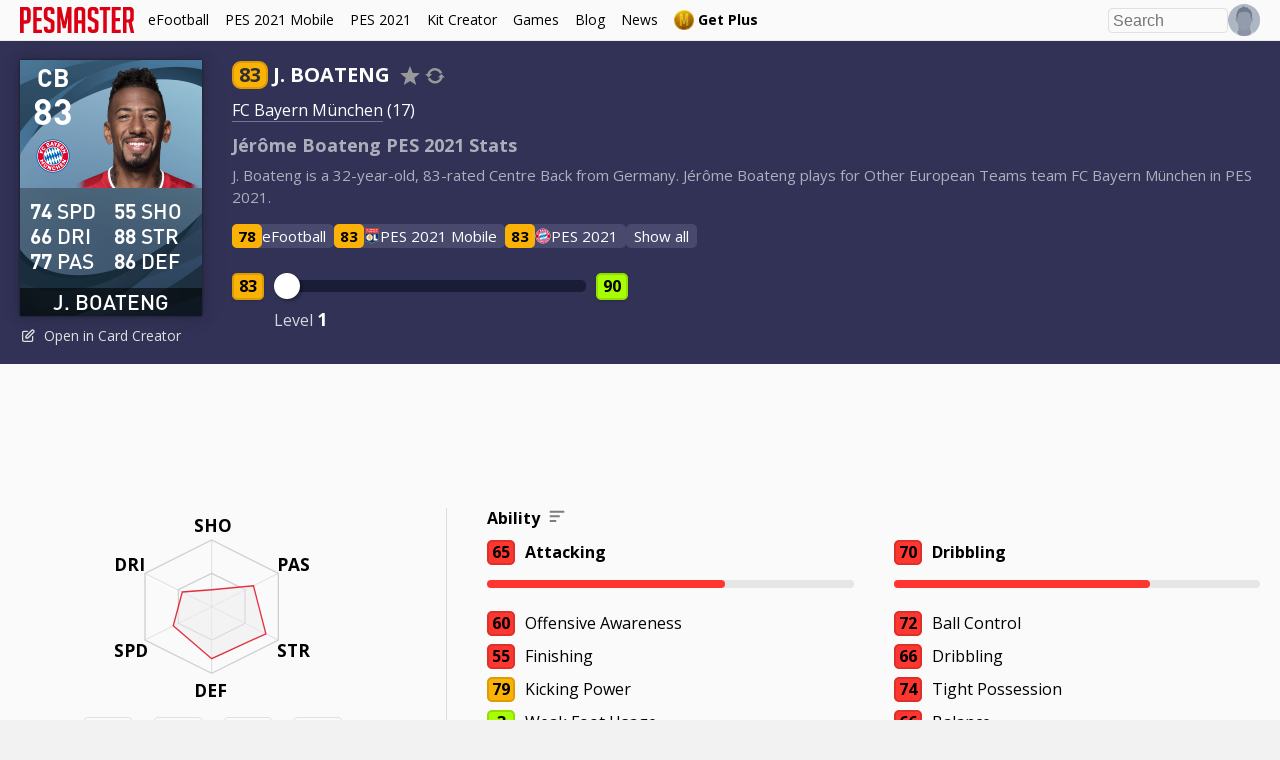

--- FILE ---
content_type: text/html; charset=UTF-8
request_url: https://www.pesmaster.com/j-boateng/pes-2021/player/40350/
body_size: 22836
content:
<!DOCTYPE html>
<html dir="ltr" lang="en-US">


<head>
    <title>J&eacute;r&ocirc;me Boateng PES 2021 Stats</title>
    <meta http-equiv="Content-Type" content="text/html; charset=utf-8" />
    <meta name="viewport" content="width=device-width, initial-scale=1.0, minimum-scale=1.0, user-scalable=no, maximum-scale=1.0">

    <meta content='J&eacute;r&ocirc;me Boateng PES 2021 Stats - Pro Evolution Soccer 2021 stats for FC Bayern M&uuml;nchen Centre Back J. Boateng (83 rating).' name='description' />

    <meta content='J&eacute;r&ocirc;me Boateng PES 2021 Stats' property='og:title' />
    <meta content='article' property='og:type' />
    <meta content='PES Master' property='og:site_name' />
    <meta content='/j-boateng/pes-2021/player/40350/' property='og:url' />
    <meta content='/j-boateng/pes-2021/player/40350/image.jpg' property='og:image' />
    <meta content='J&eacute;r&ocirc;me Boateng PES 2021 Stats - Pro Evolution Soccer 2021 stats for FC Bayern M&uuml;nchen Centre Back J. Boateng (83 rating).' property='og:description' />
    <meta content='https://www.facebook.com/pesmastersite' property='article:publisher' />

    <meta content='J&eacute;r&ocirc;me Boateng PES 2021 Stats' property='twitter:title' />
            <meta content='/j-boateng/pes-2021/player/40350/image.jpg?69312031d8d21' property='twitter:image' />
                <meta content='summary_large_image' property='twitter:card' />
        <meta content='J&eacute;r&ocirc;me Boateng PES 2021 Stats - Pro Evolution Soccer 2021 stats for FC Bayern M&uuml;nchen Centre Back J. Boateng (83 rating).' property='twitter:description' />
    <meta content='@pesmastersite' property='twitter:site' />
    <meta content='@pesmastersite' property='twitter:creator' />
    <meta content='pesmaster.com' property='twitter:domain' />

    
    <link rel="canonical" href="/j-boateng/pes-2021/player/40350/" />

                <link rel="alternate" hreflang="en" href="/j-boateng/pes-2021/player/40350/" />
                <link rel="alternate" hreflang="de" href="/de/j-boateng/pes-2021/player/40350/" />
                <link rel="alternate" hreflang="es" href="/es/j-boateng/pes-2021/player/40350/" />
                <link rel="alternate" hreflang="fr" href="/fr/j-boateng/pes-2021/player/40350/" />
                <link rel="alternate" hreflang="it" href="/it/j-boateng/pes-2021/player/40350/" />
                <link rel="alternate" hreflang="pt" href="/pt/j-boateng/pes-2021/player/40350/" />
                <link rel="alternate" hreflang="ru" href="/ru/j-boateng/pes-2021/player/40350/" />
                <link rel="alternate" hreflang="tr" href="/tr/j-boateng/pes-2021/player/40350/" />
                <link rel="alternate" hreflang="ja" href="/ja/j-boateng/pes-2021/player/40350/" />
                <link rel="alternate" hreflang="zh" href="/zh/j-boateng/pes-2021/player/40350/" />
    
    
    <link href='/favicon.png' rel='icon' type='image/x-icon' />

            <script data-ad-client="ca-pub-5722789279541063" async src="https://pagead2.googlesyndication.com/pagead/js/adsbygoogle.js"></script>
        
    
            <script>
            var canonical_urls = {};
                            canonical_urls['en'] = '/j-boateng/pes-2021/player/40350/';
                            canonical_urls['de'] = '/de/j-boateng/pes-2021/player/40350/';
                            canonical_urls['es'] = '/es/j-boateng/pes-2021/player/40350/';
                            canonical_urls['fr'] = '/fr/j-boateng/pes-2021/player/40350/';
                            canonical_urls['it'] = '/it/j-boateng/pes-2021/player/40350/';
                            canonical_urls['pt'] = '/pt/j-boateng/pes-2021/player/40350/';
                            canonical_urls['ru'] = '/ru/j-boateng/pes-2021/player/40350/';
                            canonical_urls['tr'] = '/tr/j-boateng/pes-2021/player/40350/';
                            canonical_urls['ja'] = '/ja/j-boateng/pes-2021/player/40350/';
                            canonical_urls['zh'] = '/zh/j-boateng/pes-2021/player/40350/';
                    </script>
    
    
                <link rel="stylesheet" href="/style.1752146739.css">
    
    
    <link href="https://fonts.googleapis.com/css2?family=Open+Sans:wght@400;700&display=swap" rel="stylesheet">
</head>

<body>

	<script>
					const levelStats = [{"offensive_awareness":60,"ball_control":72,"dribbling":66,"tight_possession":74,"low_pass":77,"lofted_pass":80,"finishing":55,"heading":89,"place_kicking":64,"curl":63,"speed":74,"acceleration":65,"kicking_power":79,"jump":84,"physical_contact":88,"balance":66,"stamina":73,"defensive_awareness":86,"ball_winning":88,"aggression":87,"gk_awareness":"40","gk_catching":"40","gk_clearing":"40","gk_reflexes":"40","gk_reach":"40","ovr":83,"ovr_0":40,"ovr_1":83,"ovr_2":75,"ovr_3":75,"ovr_4":71,"ovr_5":64,"ovr_6":60,"ovr_7":60,"ovr_8":60,"ovr_9":58,"ovr_10":58,"ovr_11":58,"ovr_12":55},{"offensive_awareness":61,"ball_control":72,"dribbling":66,"tight_possession":74,"low_pass":77,"lofted_pass":80,"finishing":55,"heading":89,"place_kicking":64,"curl":63,"speed":75,"acceleration":65,"kicking_power":79,"jump":84,"physical_contact":88,"balance":66,"stamina":73,"defensive_awareness":86,"ball_winning":89,"aggression":87,"gk_awareness":"40","gk_catching":"40","gk_clearing":"40","gk_reflexes":"40","gk_reach":"40","ovr":84,"ovr_0":40,"ovr_1":84,"ovr_2":76,"ovr_3":76,"ovr_4":71,"ovr_5":64,"ovr_6":60,"ovr_7":60,"ovr_8":60,"ovr_9":58,"ovr_10":58,"ovr_11":59,"ovr_12":55},{"offensive_awareness":61,"ball_control":73,"dribbling":66,"tight_possession":74,"low_pass":77,"lofted_pass":80,"finishing":55,"heading":89,"place_kicking":64,"curl":63,"speed":75,"acceleration":65,"kicking_power":80,"jump":84,"physical_contact":88,"balance":66,"stamina":73,"defensive_awareness":87,"ball_winning":89,"aggression":87,"gk_awareness":"40","gk_catching":"40","gk_clearing":"40","gk_reflexes":"40","gk_reach":"40","ovr":84,"ovr_0":40,"ovr_1":84,"ovr_2":76,"ovr_3":76,"ovr_4":71,"ovr_5":64,"ovr_6":60,"ovr_7":60,"ovr_8":60,"ovr_9":59,"ovr_10":59,"ovr_11":59,"ovr_12":56},{"offensive_awareness":61,"ball_control":73,"dribbling":67,"tight_possession":74,"low_pass":77,"lofted_pass":80,"finishing":55,"heading":89,"place_kicking":65,"curl":63,"speed":75,"acceleration":65,"kicking_power":80,"jump":84,"physical_contact":88,"balance":67,"stamina":73,"defensive_awareness":87,"ball_winning":89,"aggression":87,"gk_awareness":"40","gk_catching":"40","gk_clearing":"40","gk_reflexes":"40","gk_reach":"40","ovr":84,"ovr_0":40,"ovr_1":84,"ovr_2":76,"ovr_3":76,"ovr_4":71,"ovr_5":65,"ovr_6":60,"ovr_7":60,"ovr_8":60,"ovr_9":59,"ovr_10":59,"ovr_11":59,"ovr_12":56},{"offensive_awareness":61,"ball_control":73,"dribbling":67,"tight_possession":74,"low_pass":78,"lofted_pass":80,"finishing":56,"heading":89,"place_kicking":65,"curl":63,"speed":75,"acceleration":65,"kicking_power":80,"jump":85,"physical_contact":88,"balance":67,"stamina":73,"defensive_awareness":87,"ball_winning":89,"aggression":88,"gk_awareness":"40","gk_catching":"40","gk_clearing":"40","gk_reflexes":"40","gk_reach":"40","ovr":85,"ovr_0":40,"ovr_1":85,"ovr_2":76,"ovr_3":76,"ovr_4":71,"ovr_5":65,"ovr_6":60,"ovr_7":60,"ovr_8":61,"ovr_9":59,"ovr_10":59,"ovr_11":59,"ovr_12":56},{"offensive_awareness":61,"ball_control":73,"dribbling":67,"tight_possession":75,"low_pass":78,"lofted_pass":81,"finishing":56,"heading":89,"place_kicking":65,"curl":63,"speed":75,"acceleration":65,"kicking_power":80,"jump":85,"physical_contact":89,"balance":67,"stamina":74,"defensive_awareness":87,"ball_winning":89,"aggression":88,"gk_awareness":"40","gk_catching":"40","gk_clearing":"40","gk_reflexes":"40","gk_reach":"40","ovr":85,"ovr_0":40,"ovr_1":85,"ovr_2":77,"ovr_3":77,"ovr_4":72,"ovr_5":65,"ovr_6":61,"ovr_7":61,"ovr_8":61,"ovr_9":59,"ovr_10":59,"ovr_11":59,"ovr_12":56},{"offensive_awareness":62,"ball_control":73,"dribbling":67,"tight_possession":75,"low_pass":78,"lofted_pass":81,"finishing":56,"heading":89,"place_kicking":65,"curl":63,"speed":76,"acceleration":65,"kicking_power":80,"jump":85,"physical_contact":89,"balance":67,"stamina":74,"defensive_awareness":87,"ball_winning":90,"aggression":88,"gk_awareness":"40","gk_catching":"40","gk_clearing":"40","gk_reflexes":"40","gk_reach":"40","ovr":85,"ovr_0":40,"ovr_1":85,"ovr_2":77,"ovr_3":77,"ovr_4":72,"ovr_5":65,"ovr_6":61,"ovr_7":61,"ovr_8":61,"ovr_9":60,"ovr_10":60,"ovr_11":60,"ovr_12":57},{"offensive_awareness":62,"ball_control":73,"dribbling":68,"tight_possession":75,"low_pass":78,"lofted_pass":81,"finishing":56,"heading":89,"place_kicking":66,"curl":63,"speed":76,"acceleration":65,"kicking_power":80,"jump":85,"physical_contact":89,"balance":68,"stamina":74,"defensive_awareness":87,"ball_winning":90,"aggression":88,"gk_awareness":"40","gk_catching":"40","gk_clearing":"40","gk_reflexes":"40","gk_reach":"40","ovr":85,"ovr_0":40,"ovr_1":85,"ovr_2":77,"ovr_3":77,"ovr_4":72,"ovr_5":66,"ovr_6":61,"ovr_7":61,"ovr_8":61,"ovr_9":60,"ovr_10":60,"ovr_11":60,"ovr_12":57},{"offensive_awareness":62,"ball_control":74,"dribbling":68,"tight_possession":75,"low_pass":78,"lofted_pass":81,"finishing":56,"heading":89,"place_kicking":66,"curl":63,"speed":76,"acceleration":65,"kicking_power":81,"jump":85,"physical_contact":89,"balance":68,"stamina":74,"defensive_awareness":88,"ball_winning":90,"aggression":88,"gk_awareness":"40","gk_catching":"40","gk_clearing":"40","gk_reflexes":"40","gk_reach":"40","ovr":85,"ovr_0":40,"ovr_1":85,"ovr_2":77,"ovr_3":77,"ovr_4":72,"ovr_5":66,"ovr_6":61,"ovr_7":61,"ovr_8":62,"ovr_9":60,"ovr_10":60,"ovr_11":60,"ovr_12":57},{"offensive_awareness":62,"ball_control":74,"dribbling":68,"tight_possession":76,"low_pass":78,"lofted_pass":82,"finishing":56,"heading":89,"place_kicking":66,"curl":63,"speed":76,"acceleration":65,"kicking_power":81,"jump":85,"physical_contact":90,"balance":68,"stamina":75,"defensive_awareness":88,"ball_winning":90,"aggression":88,"gk_awareness":"40","gk_catching":"40","gk_clearing":"40","gk_reflexes":"40","gk_reach":"40","ovr":86,"ovr_0":40,"ovr_1":86,"ovr_2":78,"ovr_3":78,"ovr_4":73,"ovr_5":66,"ovr_6":62,"ovr_7":62,"ovr_8":62,"ovr_9":60,"ovr_10":60,"ovr_11":60,"ovr_12":57},{"offensive_awareness":62,"ball_control":74,"dribbling":68,"tight_possession":76,"low_pass":79,"lofted_pass":82,"finishing":57,"heading":89,"place_kicking":66,"curl":63,"speed":76,"acceleration":65,"kicking_power":81,"jump":86,"physical_contact":90,"balance":68,"stamina":75,"defensive_awareness":88,"ball_winning":90,"aggression":89,"gk_awareness":"40","gk_catching":"40","gk_clearing":"40","gk_reflexes":"40","gk_reach":"40","ovr":86,"ovr_0":40,"ovr_1":86,"ovr_2":78,"ovr_3":78,"ovr_4":73,"ovr_5":67,"ovr_6":62,"ovr_7":62,"ovr_8":62,"ovr_9":60,"ovr_10":60,"ovr_11":61,"ovr_12":57},{"offensive_awareness":62,"ball_control":74,"dribbling":68,"tight_possession":76,"low_pass":79,"lofted_pass":82,"finishing":57,"heading":90,"place_kicking":66,"curl":64,"speed":76,"acceleration":66,"kicking_power":81,"jump":86,"physical_contact":90,"balance":68,"stamina":75,"defensive_awareness":88,"ball_winning":90,"aggression":89,"gk_awareness":"40","gk_catching":"40","gk_clearing":"40","gk_reflexes":"40","gk_reach":"40","ovr":86,"ovr_0":40,"ovr_1":86,"ovr_2":78,"ovr_3":78,"ovr_4":73,"ovr_5":67,"ovr_6":62,"ovr_7":62,"ovr_8":62,"ovr_9":61,"ovr_10":61,"ovr_11":61,"ovr_12":58},{"offensive_awareness":62,"ball_control":75,"dribbling":68,"tight_possession":76,"low_pass":79,"lofted_pass":82,"finishing":57,"heading":90,"place_kicking":66,"curl":64,"speed":76,"acceleration":66,"kicking_power":82,"jump":86,"physical_contact":90,"balance":68,"stamina":75,"defensive_awareness":89,"ball_winning":90,"aggression":89,"gk_awareness":"40","gk_catching":"40","gk_clearing":"40","gk_reflexes":"40","gk_reach":"40","ovr":86,"ovr_0":40,"ovr_1":86,"ovr_2":78,"ovr_3":78,"ovr_4":74,"ovr_5":67,"ovr_6":62,"ovr_7":62,"ovr_8":63,"ovr_9":61,"ovr_10":61,"ovr_11":61,"ovr_12":58},{"offensive_awareness":62,"ball_control":75,"dribbling":68,"tight_possession":77,"low_pass":79,"lofted_pass":83,"finishing":57,"heading":90,"place_kicking":66,"curl":64,"speed":76,"acceleration":66,"kicking_power":82,"jump":86,"physical_contact":91,"balance":68,"stamina":76,"defensive_awareness":89,"ball_winning":90,"aggression":89,"gk_awareness":"40","gk_catching":"40","gk_clearing":"40","gk_reflexes":"40","gk_reach":"40","ovr":87,"ovr_0":40,"ovr_1":87,"ovr_2":79,"ovr_3":79,"ovr_4":74,"ovr_5":67,"ovr_6":62,"ovr_7":62,"ovr_8":63,"ovr_9":61,"ovr_10":61,"ovr_11":61,"ovr_12":58},{"offensive_awareness":63,"ball_control":75,"dribbling":68,"tight_possession":77,"low_pass":79,"lofted_pass":83,"finishing":57,"heading":90,"place_kicking":66,"curl":64,"speed":77,"acceleration":66,"kicking_power":82,"jump":86,"physical_contact":91,"balance":68,"stamina":76,"defensive_awareness":89,"ball_winning":91,"aggression":89,"gk_awareness":"40","gk_catching":"40","gk_clearing":"40","gk_reflexes":"40","gk_reach":"40","ovr":87,"ovr_0":40,"ovr_1":87,"ovr_2":79,"ovr_3":79,"ovr_4":74,"ovr_5":67,"ovr_6":63,"ovr_7":63,"ovr_8":63,"ovr_9":61,"ovr_10":61,"ovr_11":61,"ovr_12":58},{"offensive_awareness":63,"ball_control":75,"dribbling":69,"tight_possession":77,"low_pass":79,"lofted_pass":83,"finishing":57,"heading":90,"place_kicking":67,"curl":64,"speed":77,"acceleration":66,"kicking_power":82,"jump":86,"physical_contact":91,"balance":69,"stamina":76,"defensive_awareness":89,"ball_winning":91,"aggression":89,"gk_awareness":"40","gk_catching":"40","gk_clearing":"40","gk_reflexes":"40","gk_reach":"40","ovr":87,"ovr_0":40,"ovr_1":87,"ovr_2":79,"ovr_3":79,"ovr_4":74,"ovr_5":68,"ovr_6":63,"ovr_7":63,"ovr_8":63,"ovr_9":62,"ovr_10":62,"ovr_11":62,"ovr_12":58},{"offensive_awareness":63,"ball_control":75,"dribbling":69,"tight_possession":77,"low_pass":79,"lofted_pass":83,"finishing":57,"heading":91,"place_kicking":67,"curl":65,"speed":77,"acceleration":67,"kicking_power":82,"jump":86,"physical_contact":91,"balance":69,"stamina":76,"defensive_awareness":89,"ball_winning":91,"aggression":89,"gk_awareness":"40","gk_catching":"40","gk_clearing":"40","gk_reflexes":"40","gk_reach":"40","ovr":87,"ovr_0":40,"ovr_1":87,"ovr_2":79,"ovr_3":79,"ovr_4":74,"ovr_5":68,"ovr_6":63,"ovr_7":63,"ovr_8":63,"ovr_9":62,"ovr_10":62,"ovr_11":62,"ovr_12":59},{"offensive_awareness":63,"ball_control":75,"dribbling":69,"tight_possession":77,"low_pass":80,"lofted_pass":83,"finishing":58,"heading":91,"place_kicking":67,"curl":65,"speed":77,"acceleration":67,"kicking_power":82,"jump":87,"physical_contact":91,"balance":69,"stamina":76,"defensive_awareness":89,"ball_winning":91,"aggression":90,"gk_awareness":"40","gk_catching":"40","gk_clearing":"40","gk_reflexes":"40","gk_reach":"40","ovr":88,"ovr_0":40,"ovr_1":88,"ovr_2":79,"ovr_3":79,"ovr_4":75,"ovr_5":68,"ovr_6":63,"ovr_7":63,"ovr_8":64,"ovr_9":62,"ovr_10":62,"ovr_11":62,"ovr_12":59},{"offensive_awareness":63,"ball_control":75,"dribbling":70,"tight_possession":77,"low_pass":80,"lofted_pass":83,"finishing":58,"heading":91,"place_kicking":68,"curl":65,"speed":77,"acceleration":67,"kicking_power":82,"jump":87,"physical_contact":91,"balance":70,"stamina":76,"defensive_awareness":89,"ball_winning":91,"aggression":90,"gk_awareness":"40","gk_catching":"40","gk_clearing":"40","gk_reflexes":"40","gk_reach":"40","ovr":88,"ovr_0":40,"ovr_1":88,"ovr_2":79,"ovr_3":79,"ovr_4":75,"ovr_5":68,"ovr_6":63,"ovr_7":63,"ovr_8":64,"ovr_9":62,"ovr_10":62,"ovr_11":62,"ovr_12":59},{"offensive_awareness":64,"ball_control":75,"dribbling":70,"tight_possession":77,"low_pass":80,"lofted_pass":83,"finishing":58,"heading":91,"place_kicking":68,"curl":65,"speed":78,"acceleration":67,"kicking_power":82,"jump":87,"physical_contact":91,"balance":70,"stamina":76,"defensive_awareness":89,"ball_winning":92,"aggression":90,"gk_awareness":"40","gk_catching":"40","gk_clearing":"40","gk_reflexes":"40","gk_reach":"40","ovr":88,"ovr_0":40,"ovr_1":88,"ovr_2":80,"ovr_3":80,"ovr_4":75,"ovr_5":68,"ovr_6":64,"ovr_7":64,"ovr_8":64,"ovr_9":62,"ovr_10":62,"ovr_11":62,"ovr_12":59},{"offensive_awareness":64,"ball_control":75,"dribbling":70,"tight_possession":77,"low_pass":81,"lofted_pass":83,"finishing":59,"heading":91,"place_kicking":68,"curl":65,"speed":78,"acceleration":67,"kicking_power":82,"jump":88,"physical_contact":91,"balance":70,"stamina":76,"defensive_awareness":89,"ball_winning":92,"aggression":91,"gk_awareness":"40","gk_catching":"40","gk_clearing":"40","gk_reflexes":"40","gk_reach":"40","ovr":88,"ovr_0":40,"ovr_1":88,"ovr_2":80,"ovr_3":80,"ovr_4":75,"ovr_5":68,"ovr_6":64,"ovr_7":64,"ovr_8":64,"ovr_9":63,"ovr_10":63,"ovr_11":63,"ovr_12":60},{"offensive_awareness":64,"ball_control":75,"dribbling":70,"tight_possession":78,"low_pass":81,"lofted_pass":84,"finishing":59,"heading":91,"place_kicking":68,"curl":65,"speed":78,"acceleration":67,"kicking_power":82,"jump":88,"physical_contact":92,"balance":70,"stamina":77,"defensive_awareness":89,"ball_winning":92,"aggression":91,"gk_awareness":"40","gk_catching":"40","gk_clearing":"40","gk_reflexes":"40","gk_reach":"40","ovr":89,"ovr_0":40,"ovr_1":89,"ovr_2":80,"ovr_3":80,"ovr_4":76,"ovr_5":69,"ovr_6":64,"ovr_7":64,"ovr_8":65,"ovr_9":63,"ovr_10":63,"ovr_11":63,"ovr_12":60},{"offensive_awareness":64,"ball_control":76,"dribbling":70,"tight_possession":78,"low_pass":81,"lofted_pass":84,"finishing":59,"heading":91,"place_kicking":68,"curl":65,"speed":78,"acceleration":67,"kicking_power":83,"jump":88,"physical_contact":92,"balance":70,"stamina":77,"defensive_awareness":90,"ball_winning":92,"aggression":91,"gk_awareness":"40","gk_catching":"40","gk_clearing":"40","gk_reflexes":"40","gk_reach":"40","ovr":89,"ovr_0":40,"ovr_1":89,"ovr_2":81,"ovr_3":81,"ovr_4":76,"ovr_5":69,"ovr_6":64,"ovr_7":64,"ovr_8":65,"ovr_9":63,"ovr_10":63,"ovr_11":63,"ovr_12":60},{"offensive_awareness":64,"ball_control":76,"dribbling":70,"tight_possession":78,"low_pass":81,"lofted_pass":84,"finishing":59,"heading":92,"place_kicking":68,"curl":66,"speed":78,"acceleration":68,"kicking_power":83,"jump":88,"physical_contact":92,"balance":70,"stamina":77,"defensive_awareness":90,"ball_winning":92,"aggression":91,"gk_awareness":"40","gk_catching":"40","gk_clearing":"40","gk_reflexes":"40","gk_reach":"40","ovr":89,"ovr_0":40,"ovr_1":89,"ovr_2":81,"ovr_3":81,"ovr_4":76,"ovr_5":69,"ovr_6":65,"ovr_7":65,"ovr_8":65,"ovr_9":63,"ovr_10":63,"ovr_11":63,"ovr_12":60},{"offensive_awareness":64,"ball_control":76,"dribbling":70,"tight_possession":78,"low_pass":82,"lofted_pass":84,"finishing":60,"heading":92,"place_kicking":68,"curl":66,"speed":78,"acceleration":68,"kicking_power":83,"jump":89,"physical_contact":92,"balance":70,"stamina":77,"defensive_awareness":90,"ball_winning":92,"aggression":92,"gk_awareness":"40","gk_catching":"40","gk_clearing":"40","gk_reflexes":"40","gk_reach":"40","ovr":89,"ovr_0":40,"ovr_1":89,"ovr_2":81,"ovr_3":81,"ovr_4":76,"ovr_5":69,"ovr_6":65,"ovr_7":65,"ovr_8":65,"ovr_9":63,"ovr_10":63,"ovr_11":64,"ovr_12":61},{"offensive_awareness":64,"ball_control":77,"dribbling":70,"tight_possession":78,"low_pass":82,"lofted_pass":84,"finishing":60,"heading":92,"place_kicking":68,"curl":66,"speed":78,"acceleration":68,"kicking_power":84,"jump":89,"physical_contact":92,"balance":70,"stamina":77,"defensive_awareness":91,"ball_winning":92,"aggression":92,"gk_awareness":"40","gk_catching":"40","gk_clearing":"40","gk_reflexes":"40","gk_reach":"40","ovr":89,"ovr_0":40,"ovr_1":89,"ovr_2":81,"ovr_3":81,"ovr_4":77,"ovr_5":70,"ovr_6":65,"ovr_7":65,"ovr_8":66,"ovr_9":64,"ovr_10":64,"ovr_11":64,"ovr_12":61},{"offensive_awareness":64,"ball_control":77,"dribbling":70,"tight_possession":79,"low_pass":82,"lofted_pass":85,"finishing":60,"heading":92,"place_kicking":68,"curl":66,"speed":78,"acceleration":68,"kicking_power":84,"jump":89,"physical_contact":93,"balance":70,"stamina":78,"defensive_awareness":91,"ball_winning":92,"aggression":92,"gk_awareness":"40","gk_catching":"40","gk_clearing":"40","gk_reflexes":"40","gk_reach":"40","ovr":90,"ovr_0":40,"ovr_1":90,"ovr_2":81,"ovr_3":81,"ovr_4":77,"ovr_5":70,"ovr_6":65,"ovr_7":65,"ovr_8":66,"ovr_9":64,"ovr_10":64,"ovr_11":64,"ovr_12":61}];
			const stats = ["offensive_awareness","ball_control","dribbling","tight_possession","low_pass","lofted_pass","finishing","heading","place_kicking","curl","speed","acceleration","kicking_power","jump","physical_contact","balance","stamina","defensive_awareness","ball_winning","aggression","gk_awareness","gk_catching","gk_clearing","gk_reflexes","gk_reach"];
			const isGK = false;
			const isIconicMoment = false;
			const maxLevelIsAccurate = true;
			const maxLevel = 27;
			</script>

	<div class="main-wrapper">

		<header class="header-container">
	<div class="header" id="header">
		<div class="header-left" id="header-left">
			<div class="menu-toggle">
				<div class="menu-mobile mobile-yes">
					<svg version="1.1" xmlns="http://www.w3.org/2000/svg" xmlns:xlink="http://www.w3.org/1999/xlink" viewBox="0 0 40 40">
						<g>
							<path d="M3,5v6h34V5H3z M3,23h34v-6H3V23z M3,35h34v-6H3V35z" />
						</g>
					</svg>
				</div>
			</div>
			<div class="menu-toggle-2 mobile-yes">
				<div class="site-logo">
					<div></div>
				</div>
			</div>
			<a class="site-link mobile-no" href="/">
				<div class="site-logo">
					<div></div>
				</div>
			</a>
			<ul id="nav" class="nav normal">
				<li class="mobile-yes"><a href="/">Main page</a></li>
				<li class="open"><a href="/efootball-2022/">eFootball</a>
					<svg width="15" height="7" viewBox="0 0 15 7" fill="none" xmlns="http://www.w3.org/2000/svg" class="menu-triangle">
						<path d="M6.81768 0.636829L0 7H15L8.18232 0.63683C7.79811 0.278237 7.20189 0.278237 6.81768 0.636829Z" fill="currentColor"></path>
					</svg>
					<div class="nav2-container">
						<ul class="nav2">
							<li class="important"><a class="mobile-no" href="/efootball-2022/">eFootball - Overview</a></li>
							<li class="hidden-touch"><a href="/efootball-2022/">Overview</a></li>
							<li><a href="/efootball-2022/search/">Advanced Search</a></li>
							<li><a href="/efootball-2022/squad-builder/">Squad Builder</a></li>
							<li class="mobile-no"><a href="/efootball-2022/player/featured/"><img class="featured_image" src="https://www.pesmaster.com/pes-2019/graphics/cards/featured_player.png">Featured Players</a></li>
							<li class="mobile-yes"><a href="/efootball-2022/player/featured/">Featured Players</a></li>
							<li><a href="/efootball-2022/compare/">Compare Players</a></li>
							<li><a href="/efootball-2022/coach/">Managers</a></li>
							<li><a href="/user/?shortlist&game=2022">Shortlist</a></li>
							<li><a href="/efootball-2022/#leagues">All leagues</a></li>
						</ul>
					</div>
				</li>
				<li class="open"><a href="/pes-2021-mobile/">PES 2021 Mobile</a>
					<svg width="15" height="7" viewBox="0 0 15 7" fill="none" xmlns="http://www.w3.org/2000/svg" class="menu-triangle">
						<path d="M6.81768 0.636829L0 7H15L8.18232 0.63683C7.79811 0.278237 7.20189 0.278237 6.81768 0.636829Z" fill="currentColor"></path>
					</svg>
					<div class="nav2-container">
						<ul class="nav2">
							<li class="important"><a class="mobile-no" href="/pes-2021-mobile/">PES 2021 Mobile - Overview</a></li>
							<li class="hidden-touch"><a href="/pes-2021-mobile/">Overview</a></li>
							<li><a href="/pes-2021-mobile/search/">Advanced Search</a></li>
							<li class="mobile-no"><a href="/pes-2021-mobile/player/featured/"><img class="featured_image" src="https://www.pesmaster.com/pes-2019/graphics/cards/featured_player.png">Featured Players</a></li>
							<li><a href="/pes-2021-mobile/squad-builder/">Squad Builder									<!-- &#160;<span style="color: red;font-size: 13px;font-weight: bold;vertical-align: top;">*new*</span> -->
								</a></li>
							<li class="mobile-yes"><a href="/pes-2021-mobile/player/featured/">Featured Players</a></li>
							<li><a href="/pes-2021-mobile/#leagues">All leagues</a></li>
						</ul>
					</div>
				</li>
				<li class="open"><a href="/pes-2021/">PES 2021</a>
					<svg width="15" height="7" viewBox="0 0 15 7" fill="none" xmlns="http://www.w3.org/2000/svg" class="menu-triangle">
						<path d="M6.81768 0.636829L0 7H15L8.18232 0.63683C7.79811 0.278237 7.20189 0.278237 6.81768 0.636829Z" fill="currentColor"></path>
					</svg>
					<div class="nav2-container">
						<ul class="nav2">
							<li class="important"><a class="mobile-no" href="/pes-2021/">PES 2021 - Overview</a></li>
							<li class="hidden-touch"><a href="/pes-2021/">Overview</a></li>
							<li><a href="/pes-2021/search/">Advanced Search</a></li>
							<li class="mobile-no"><a href="/pes-2021/player/featured/"><img class="featured_image" src="https://www.pesmaster.com/pes-2019/graphics/cards/featured_player.png">Featured Players</a></li>
							<li class="mobile-yes"><a href="/pes-2021/player/featured/">Featured Players</a></li>
							<li><a href="/pes-2021/squad-builder/">Squad Builder							<li><a href="/pes-2021/compare/">Compare Players</a></li>
							<li><a href="/pes-2021/coach/">Managers</a></li><!-- <span style="color: red;font-size: 13px;font-weight: bold;vertical-align: top;">*new*</span> -->
							<li><a href="/pes-2021/card-creator/">Card Creator</a></li>
							<li><a href="/user/?squads&game=2021">Squads</a></li>
							<li><a href="/user/?shortlist&game=2021">Shortlist</a></li>
							<li><a href="/user/?searches&game=2021">Searches</a></li>
							<li><a href="/pes-2021/#leagues">All leagues</a></li>
						</ul>
					</div>
				</li>
				<li>
					<div class="nav2-container">
						<ul class="nav2">
							<li><a href="/kit-creator/beta/">
									<span>Kit Creator</span>
								</a></li>
							<li><a href="/kit-creator/showcase/">Showcase</a></li>
							<li><a href="/kit-creator/converter/">Kit Creator Converter</a></li>
							<li><a href="/kit-creator/tools/monochrome-logos/">Monochrome Logo Maker</a></li>
							<li><a href="/kit-creator/">Kit Creator (Legacy Version)</a></li>
							<li><a href="/user/?kits">Saved kits</a></li>
						</ul>
					</div>
					<a href="/kit-creator/beta/">Kit Creator</a>
				</li>
				<li class="header-games"><a>Games</a>
					<svg width="15" height="7" viewBox="0 0 15 7" fill="none" xmlns="http://www.w3.org/2000/svg" class="menu-triangle">
						<path d="M6.81768 0.636829L0 7H15L8.18232 0.63683C7.79811 0.278237 7.20189 0.278237 6.81768 0.636829Z" fill="currentColor"></path>
					</svg>
					<div class="nav2-container">
						<ul class="nav2">
							<li class="important alwaysdisplay"><a href="/pes-2020/">PES 2020</a></li>
							<li class="important alwaysdisplay"><a href="/pes-2019/">PES 2019</a></li>
							<li class="important alwaysdisplay"><a href="/pes-2018/">PES 2018</a></li>
							<li class="important alwaysdisplay"><a href="/pes-2017/">PES 2017</a></li>
							<li class="important alwaysdisplay"><a href="/pes-2016/">PES 2016</a></li>
							<li class="important alwaysdisplay"><a href="/pes-2015/">PES 2015</a></li>
							<li class="important alwaysdisplay"><a href="/pes-2014/">PES 2014</a></li>
							<li class="important alwaysdisplay"><a href="/pes-2013/">PES 2013</a></li>
							<li class="important alwaysdisplay"><a href="/pes-2012/">PES 2012</a></li>
							<li class="important alwaysdisplay"><a href="/pes-2011/">PES 2011</a></li>
							<li class="important alwaysdisplay"><a href="/pes-2010/">PES 2010</a></li>
							<li class="important alwaysdisplay"><a href="/pes-2009/">PES 2009</a></li>
							<li class="important alwaysdisplay"><a href="/pes-2008/">PES 2008</a></li>
							<li class="important alwaysdisplay"><a href="/pes-5/">PES 5</a></li>
						</ul>
					</div>
				</li>
				<li><a href="https://blog.pesmaster.com/">Blog</a></li>
				<li><a href="/news/">News</a></li>
									<li><a href="/plus/"><img src="/icon/icon_gold_64.png" style="width: 20px; margin-right: 4px;"><b>Get Plus</b></a></li>
								<li class="mobile-yes"><a href="https://www.facebook.com/pesmastersite" target="_blank">Facebook</a></li>
				<li class="mobile-yes"><a href="https://twitter.com/PESMasterSite" target="_blank">Twitter</a></li>
				<li class="mobile-yes"><a href="https://www.instagram.com/pesmastersite/" target="_blank">Instagram</a></li>
			</ul>
		</div>
		<div class="header-right">
						<script type="module" crossorigin src="/js/search-bar/dist/index.wnLLvLKr.js"></script>
<link rel="stylesheet" crossorigin href="/js/search-bar/dist/index.Bprfqdmk..css">
<div id="search-bar"></div>
			<div class="login-hint" id="login-hint">
									<img src="/user/logged_out.png" />
								<svg width="15" height="7" viewBox="0 0 15 7" fill="none" xmlns="http://www.w3.org/2000/svg" class="menu-triangle">
					<path d="M6.81768 0.636829L0 7H15L8.18232 0.63683C7.79811 0.278237 7.20189 0.278237 6.81768 0.636829Z" fill="currentColor"></path>
				</svg>
				<div class="nav2-container login-dropdown">
					<ul class="nav2">
																			<li><a class="login-button" href="/login/">Login</a></li>
							<li><a href="/register/">Register</a></li>
											</ul>
				</div>
			</div>
		</div>
		<div id="black-overlay" class="mobile-yes"></div>
	</div>
</header>
<script type="text/javascript">
	function is_touch_device() {
		return typeof window.ontouchstart !== 'undefined';
	}
	var touch = is_touch_device();
	if (touch) {
		document.body.classList.add("touch");
		document.getElementById("nav").classList.add("touch");
		console.log("Touch device detected.");
	} else {
		console.log("No touch detected.");
	}

	function toggleMenu() {
		if (document.body.classList.contains("menu-open")) {
			var scrollTop = document.querySelector(".main-wrapper").scrollTop;
			document.body.classList.toggle("menu-open");
			window.scrollTo(0, scrollTop);
		} else {
			var scrollTop = window.pageYOffset;
			document.body.classList.toggle("menu-open");
			document.querySelector(".main-wrapper").scrollTop = scrollTop;
		}
	}

	document.querySelector(".menu-toggle").onclick = function() {
		toggleMenu();
	}
	document.querySelector(".menu-toggle-2").onclick = function() {
		toggleMenu();
	}
	document.getElementById("black-overlay").onclick = function() {
		toggleMenu();
	}

	/*
	//hide menu when search
	document.getElementById("input-headerbarsearch").onfocus = function() {
		document.getElementById("header").classList.add("search-open");
	}

	//show menu afterwards
	document.getElementById("input-headerbarsearch").onblur = function() {
		document.getElementById("header").classList.remove("search-open");
	}
	*/

	if (touch) {
		var links = document.querySelectorAll("#nav>li>.nav2-container");
		for (var i = 0; i < links.length; i++) {
			var li_el = links[i].parentNode;
			if (li_el && li_el.firstChild && li_el.firstChild.removeAttribute) {
				li_el.firstChild.removeAttribute("href");
			}
		}
	}

	var li_els = document.querySelectorAll("#nav>li>a,#nav>li>span"); // document.getElementById("nav").childNodes.querySelectorAll("li");
	//li_els.push(document.querySelectorAll(".nav2>li"));
	for (var i = 0; i < li_els.length; i++) {
		li_els[i].onclick = function(event) {
			// event.preventDefault();
			this.parentNode.classList.toggle("open");
		}
	}

	//console.log(navigator.userAgent);

	if ((navigator.userAgent).indexOf("Opera Mini") > -1 | (navigator.userAgent).indexOf("Opera Mobi") > -1) {
		document.body.classList.add("opera");
		//document.getElementById("search-input").value = "Test";
		//alert("You're using Opera Mobile / Mini");
	}
</script>
		
		<div class="content-container">

			<div class="fw-container bg-dark">
				<div class="container-large flex top-container">
					<div>
						    <figure class="player-card player-card-shadow pes-2021 lazy" data-bg="/pes-2021/graphics/cards/000_l.png">
        <div class="player-card-ovr">83            <!---->
        </div>
        <div class="player-card-position"><abbr title="">CB</abbr></div>
        <div class="player-card-name">J. Boateng</div>
                            <img class="player-card-teamlogo lazy" src="[data-uri]" data-src="/pes-2021/graphics/teamlogos/e_000127.png">
                            <img class="player-card-image lazy" src="[data-uri]" data-src="/pes-2021/graphics/players/player_40350.png" data-fallback="/pes-2021/graphics/players/player_0.png">
                            <div class="stats-col-1">
                <span class="player-card-spd">74</span> <span class="player-card-stats-name"><abbr title="Speed">SPD</abbr></span><br>
                <span class="player-card-dri">66</span> <span class="player-card-stats-name"><abbr title="Dribbling">DRI</abbr></span><br>
                <span class="player-card-pas">77</span> <span class="player-card-stats-name"><abbr title="Passing">PAS</abbr></span>
            </div>
            <div class="stats-col-2">
                <span class="player-card-fin">55</span> <span class="player-card-stats-name"><abbr title="Finishing">SHO</abbr></span><br>
                <span class="player-card-phy">88</span> <span class="player-card-stats-name"><abbr title="Strength">STR</abbr></span><br>
                <span class="player-card-def">86</span> <span class="player-card-stats-name"><abbr title="Defence">DEF</abbr></span>
            </div>
            <div class="stats-col-bg"></div>
                                    <div class="player-card-clicktrap"></div>
                            <button class="player-card-download-button" data-html2canvas-ignore onclick="DownloadCardImage()">
                <svg xmlns="http://www.w3.org/2000/svg" fill="none" viewBox="0 0 24 24">
                    <path d="M8 1h8v8H8zM3 9h18l-9 9-9-9zM3 20h18v3H3z" />
                </svg>
            </button>
            </figure>
													<a class="card-edit-button" href="/pes-2021/card-creator/?id=40350">
								<svg xmlns="http://www.w3.org/2000/svg" class="h-6 w-6" fill="none" viewBox="0 0 24 24" stroke="currentColor">
									<path stroke-linecap="round" stroke-linejoin="round" stroke-width="2" d="M11 5H6a2 2 0 00-2 2v11a2 2 0 002 2h11a2 2 0 002-2v-5m-1.414-9.414a2 2 0 112.828 2.828L11.828 15H9v-2.828l8.586-8.586z" />
								</svg>
								<span>Open in Card Creator</span>
							</a>
											</div>
					<div class="top-info">
						<h1 class="top-header">
															<span class="ovr stat_tier_1">83</span>
														<span>J. Boateng</span>
															<span title="Add to shortlist" data-id="40350" id="shortlist" class="shortlist-button"></span>
								<a href="/pes-2021/compare/?id=40350" title="Compare player" class="compare-button" target="_blank"></a>
													</h1>
						<div>
							<a class="namelink" href="/fc-bayern-munchen/pes-2021/team/127/">FC Bayern München</a> (17)						</div>

						<h2 class="subtle-text">Jérôme Boateng PES 2021 Stats</h2>
						<p class="description subtle-text">J. Boateng is a 32-year-old, 83-rated Centre Back from Germany. Jérôme Boateng plays for Other European Teams team FC Bayern München in PES 2021.</p>
												
						<div>
							    <ul class="versions-list" id="versions-list-40350" v-scope="{alwaysShowAll: false, showAll: false}">
                    <a href="/jerome-boateng/efootball-2022/player/40350/" v-cloak v-show="true||alwaysShowAll || showAll">
                <li class="versions-list-el">
                                                                        <span class="stat stat_tier_1">78</span>
                                                                                                        <span class="game">eFootball</span>
                </li>
            </a>
                    <a href="/j-boateng/pes-2021-mobile/player/40350/" v-cloak v-show="true||alwaysShowAll || showAll">
                <li class="versions-list-el">
                                                                        <span class="stat stat_tier_1">83</span>
                                                                                                                                        <img class="club-flag versions-list-flag lazy" data-src="/pes-2021-mobile/graphics/teamlogos/e_000181.png" src="[data-uri]">
                                                                <span class="game">PES 2021 Mobile</span>
                </li>
            </a>
                    <a href="/j-boateng/pes-2021/player/40350/" v-cloak v-show="true||alwaysShowAll || showAll">
                <li class="versions-list-el">
                                                                        <span class="stat stat_tier_1">83</span>
                                                                                                                                        <img class="club-flag versions-list-flag lazy" data-src="/pes-2021/graphics/teamlogos/e_000127.png" src="[data-uri]">
                                                                <span class="game">PES 2021</span>
                </li>
            </a>
                    <a href="/j-boateng/pes-2020/player/40350/" v-cloak v-show="false||alwaysShowAll || showAll">
                <li class="versions-list-el">
                                                                        <span class="stat stat_tier_2">85</span>
                                                                                                                                        <img class="club-flag versions-list-flag lazy" data-src="/pes-2020/graphics/teamlogos/e_000127.png" src="[data-uri]">
                                                                <span class="game">PES 2020</span>
                </li>
            </a>
                    <a href="/j-boateng/pes-2019/player/40350/" v-cloak v-show="false||alwaysShowAll || showAll">
                <li class="versions-list-el">
                                                                        <span class="stat stat_tier_2">88</span>
                                                                                                        <span class="game">PES 2019</span>
                </li>
            </a>
                    <a href="/j-boateng/pes-2018/player/40350/" v-cloak v-show="false||alwaysShowAll || showAll">
                <li class="versions-list-el">
                                                                        <span class="stat stat_tier_2">88</span>
                                                                                                        <span class="game">PES 2018</span>
                </li>
            </a>
                    <a href="/j-boateng/pes-2017/player/40350/" v-cloak v-show="false||alwaysShowAll || showAll">
                <li class="versions-list-el">
                                                                        <span class="stat stat_tier_2">90</span>
                                                                                                        <span class="game">PES 2017</span>
                </li>
            </a>
                    <a href="/j-boateng/pes-2016/player/40350/" v-cloak v-show="false||alwaysShowAll || showAll">
                <li class="versions-list-el">
                                                                        <span class="stat stat_tier_2">89</span>
                                                                                                                                        <img class="club-flag versions-list-flag lazy" data-src="/pes-2016/graphics/teamlogos/emblem_0127.png" src="[data-uri]">
                                                                <span class="game">PES 2016</span>
                </li>
            </a>
                    <a href="/j-boateng/pes-2015/player/40350/" v-cloak v-show="false||alwaysShowAll || showAll">
                <li class="versions-list-el">
                                                                        <span class="stat stat_tier_2">87</span>
                                                                                                                                        <img class="club-flag versions-list-flag lazy" data-src="/pes-2015/graphics/teamlogos/emblem_0127.png" src="[data-uri]">
                                                                <span class="game">PES 2015</span>
                </li>
            </a>
                    <a href="/boateng/pes-2014/player/40350/" v-cloak v-show="false||alwaysShowAll || showAll">
                <li class="versions-list-el">
                                                                        <span class="stat stat_tier_2">85</span>
                                                                                                                                        <img class="club-flag versions-list-flag lazy" data-src="/pes-2014/graphics/teamlogos/emblem_0127.png" src="[data-uri]">
                                                                <span class="game">PES 2014</span>
                </li>
            </a>
                    <a href="/boateng/pes-2013/player/40350/" v-cloak v-show="false||alwaysShowAll || showAll">
                <li class="versions-list-el">
                                                                        <span class="stat stat_tier_1">83</span>
                                                                                                                                        <img class="club-flag versions-list-flag lazy" data-src="/pes-2013/graphics/teamlogos/emblem_0127.png" src="[data-uri]">
                                                                <span class="game">PES 2013</span>
                </li>
            </a>
                    <a href="/j-boateng/pes-2012/player/40350/" v-cloak v-show="false||alwaysShowAll || showAll">
                <li class="versions-list-el">
                                                                        <span class="stat stat_tier_1">82</span>
                                                                                                                                        <img class="club-flag versions-list-flag lazy" data-src="/pes-2012/graphics/teamlogos/emblem_0127.png" src="[data-uri]">
                                                                <span class="game">PES 2012</span>
                </li>
            </a>
                    <a href="/j-boateng/pes-2011/player/40350/" v-cloak v-show="false||alwaysShowAll || showAll">
                <li class="versions-list-el">
                                                                        <span class="stat stat_tier_1">76</span>
                                                                                                                                        <img class="club-flag versions-list-flag lazy" data-src="/pes-2011/graphics/teamlogos/emblem_0173.png" src="[data-uri]">
                                                                <span class="game">PES 2011</span>
                </li>
            </a>
                    <a href="/j-boateng/pes-2010/player/40350/" v-cloak v-show="false||alwaysShowAll || showAll">
                <li class="versions-list-el">
                                                                        <span class="stat stat_tier_0">73</span>
                                                                                                        <span class="game">PES 2010</span>
                </li>
            </a>
                    <a href="/jeantoir/pes-2010/player/105886/" v-cloak v-show="false||alwaysShowAll || showAll">
                <li class="versions-list-el">
                                                                        <span class="stat stat_tier_0">73</span>
                                                                                                        <span class="game">PES 2010</span>
                </li>
            </a>
                    <a href="#" @click.prevent="showAll = !showAll" v-cloak>
                <li class="versions-list-el versions-list-el-button">
                    <span class="game">
                        <span v-show="!showAll">Show all</span>
                        <span v-show="showAll">Show less</span>
                    </span>
                </li>
            </a>
            </ul>
						</div>

						
													<div class="level-container">
								<span id="levelIndicatorMin" class="stat stat_tier_1" onclick="document.querySelector('.level-slider').value=1; UpdateStatsLevel();">83</span>
								<div class="level-slider-container">
									<input class="level-slider" type="range" name="level-slider" id="levelRange" min="1" max="27" value="1" oninput="UpdateStatsLevel();">
									<div class="level-indicator"><span>Level <span id="level">1</span><span id="level-note" style="display: none;"><b>*</b> (<a class="namelink" href="https://blog.pesmaster.com/2020/06/so-what-exactly-does-next-to-some.html">Approximation</a>)</span></span>
																			</div>
								</div>
								<span id="levelIndicatorMax" class="stat stat_tier_2" onclick="document.querySelector('.level-slider').value=27; UpdateStatsLevel();" title="">90</span>
							</div>
																	</div>
				</div>
			</div>

							<div align="center" class="ad-container ad-first">
					<!-- PES Master - Player top -->
					<ins class="adsbygoogle pes-master-player-top" style="display:inline-block" data-ad-client="ca-pub-5722789279541063" data-ad-slot="3922003680" data-language="en"></ins>
					<script>
						google_language = 'en';
						(adsbygoogle = window.adsbygoogle || []).push({});
					</script>
				</div>
			
			<div class="main-stats-cards-container container-large flex flex-expand">
				<div class="player-main-column player-info-column" style="flex-grow: 1;">
					<div class="hexagon-positions-container">
						<div class="hexagon-container">
        <svg class="hexagon" viewBox="0 0 150 150">
        <!-- main hexagon -->
        <polygon points="24,49 24,99 74,124 124,99 124,49 74,24" style="fill: transparent; stroke: #d0d0d0; stroke-width: 1"></polygon>
        <polygon points="49,61.25 74,49 99,61.25 99,86.5 74,99 49,86.5" style="fill: transparent; stroke: #d0d0d0; stroke-width: 1"></polygon>
        <!-- main hexagon extra lines -->
        <line x1="74" y1="24" x2="74" y2="124" style="stroke: #d0d0d0; stroke-width: 0.5"></line>
        <line x1="24" y1="49" x2="124" y2="99" style="stroke: #d0d0d0; stroke-width: 0.5"></line>
        <line x1="24" y1="99" x2="124" y2="49" style="stroke: #d0d0d0; stroke-width: 0.5"></line>
        <!-- stats hexagon --><polygon id='stats-hexagon' points='74,61.28813559322 105.35593220339,58.322033898305 114.67796610169,94.338983050847 74,112.98305084746 45.186440677966,88.406779661017 51.966101694915,62.983050847458' style='fill: #eee; fill-opacity: 0.5; stroke-opacity: 0.8; stroke: #dc0014;'/>
        <text x="61" y="18" font-size="13" font-weight="bold" font-family="Open Sans, Arial">SHO</text>
        <text x="123" y="47" font-size="13" font-weight="bold" font-family="Open Sans, Arial">PAS</text>
        <text x="123" y="112" font-size="13" font-weight="bold" font-family="Open Sans, Arial">STR</text>
        <text x="61" y="142" font-size="13" font-weight="bold" font-family="Open Sans, Arial">DEF
        </text>
        <text x="1" y="47" font-size="13" font-weight="bold" font-family="Open Sans, Arial">DRI</text>
        <text x="1" y="112" font-size="13" font-weight="bold" font-family="Open Sans, Arial">SPD</text>
        </svg>
        </div><div><div class="player-positions-row"><div class="player-positions-item fw-0"><span class="pos">LWF</span><span class="stat ovr_9 stat_tier_0">58</span></div><div class="player-positions-item fw-0"><span class="pos">SS</span><span class="stat ovr_11 stat_tier_0">58</span></div><div class="player-positions-item fw-0"><span class="pos">CF</span><span class="stat ovr_12 stat_tier_0">55</span></div><div class="player-positions-item fw-0"><span class="pos">RWF</span><span class="stat ovr_10 stat_tier_0">58</span></div></div><div class="player-positions-row"><div class="player-positions-item mf-0"><span class="pos">LMF</span><span class="stat ovr_6 stat_tier_0">60</span></div><div class="player-positions-item mf-1"><span class="pos">DMF</span><span class="stat ovr_4 stat_tier_0">71</span></div><div class="player-positions-item mf-0"><span class="pos">CMF</span><span class="stat ovr_5 stat_tier_0">64</span></div><div class="player-positions-item mf-0"><span class="pos">AMF</span><span class="stat ovr_8 stat_tier_0">60</span></div><div class="player-positions-item mf-0"><span class="pos">RMF</span><span class="stat ovr_7 stat_tier_0">60</span></div></div><div class="player-positions-row"><div class="player-positions-item df-2"><span class="pos">LB</span><span class="stat ovr_2 stat_tier_1">75</span></div><div class="player-positions-item df-2"><span class="pos">CB</span><span class="stat ovr_1 stat_tier_1">83</span></div><div class="player-positions-item df-2"><span class="pos">RB</span><span class="stat ovr_3 stat_tier_1">75</span></div></div><div class="player-positions-row"><div class="player-positions-item gk-0"><span class="pos">GK</span><span class="stat ovr_0 stat_tier_0">40</span></div></div></div>					</div>
					<table class="player-info">
						<tbody>
																						<tr>
									<td>Full Name</td>
									<td>Jérôme Boateng</td>
								</tr>
																						<tr>
									<!-- <pre>
										string(2) "en"
									</pre> -->
									<td>Nationality</td>
									<td>Germany</td>
								</tr>
																						<tr>
									<td>Market Value</td>
									<td>€10 million</td>
								</tr>
														<tr>
								<td>Team</td>
								<td>FC Bayern München</td>
							</tr>
															<tr>
									<td>Contract Dur.</td>
									<td>2021-06-30</td>
								</tr>
																						<tr>
									<td>League</td>
									<td>Other European Teams</td>
								</tr>
																					<tr>
								<td>Position</td>
								<td><span class="Defender">CB</span> Centre Back</td>
							</tr>
							<tr>
								<td>Age</td>
								<td>32</td>
							</tr>
							<tr>
								<td>Stronger Foot</td>
																	<td>Right</td>
															</tr>
							<tr>
								<td>Height (cm)</td>
								<td>190</td>
							</tr>
							<tr>
								<td>Weight</td>
								<td>94</td>
							</tr>
															<tr>
									<td>Face</td>
									<td>yes</td>
								</tr>
																						<tr>
									<td>MyClub</td>
									<td>yes</td>
								</tr>
								<tr>
									<td>Type</td>
									<td>
										Default									</td>
								</tr>
																						<tr>
									<td>Condition</td>
									<td>
										<span class="player-condition player-condition-C">
    C</span>									</td>
								</tr>
																					<tr>
								<td>ID</td>
								<td>
									<span id="player-id">40350</span>
								</td>
							</tr>
																				</tbody>
					</table>
				</div>

									<div align="center" class="sticky-ad-container" style="flex-grow: 1;">
						<script async src="//pagead2.googlesyndication.com/pagead/js/adsbygoogle.js"></script>
						<!-- PES Master - Player Third -->
						<ins class="adsbygoogle third-ad" style="display:block" data-ad-client="ca-pub-5722789279541063" data-ad-slot="3922003680" data-ad-format="auto" data-language="en"></ins>
						<script>
							google_language = 'en';
							(adsbygoogle = window.adsbygoogle || []).push({});
						</script>
					</div>
				
				<div class="flex flex-column" style="flex-grow: 2;">
					<div class="stats-container">
						<h3>
							Ability							<span class="sort-select-container">
								<svg viewBox="0 0 24 24" fill="none" xmlns="http://www.w3.org/2000/svg">
									<path d="M1 4h22v3H1zM1 11h15v3H1zM1 18h10v3H1z" />
								</svg>
								<select id="sort-select" onchange="ChangeStatsSorting(this);">
									<option selected value="default">Default</option>
									<option  value="ingame">Ingame</option>
								</select>
							</span>
						</h3>
						<div class="flex flex-wrap stats-block-container">
							<div class="stats-block"><h4><span class='stat_tier_0 stat'>65</span>Attacking</h4><div class='stat-bar'><div class='stat_tier_0' style='width: 65%'></div></div><table class="player-stats-modern"><tbody><tr><td class='stat_tier_0 stat'><span class='offensive_awareness'>60</span></td></td><td class='stat-name'><div class='stat-name__container'><span>Offensive Awareness</span><span class='stat-change-indicator' style='display: none'></span></div></td></tr><tr><td class='stat_tier_0 stat'><span class='finishing'>55</span></td></td><td class='stat-name'><div class='stat-name__container'><span>Finishing</span><span class='stat-change-indicator' style='display: none'></span></div></td></tr><tr><td class='stat_tier_1 stat'><span class='kicking_power'>79</span></td></td><td class='stat-name'><div class='stat-name__container'><span>Kicking Power</span><span class='stat-change-indicator' style='display: none'></span></div></td></tr><tr><td class='stat_tier_2 stat'><span class='weak_foot_usage'>3</span></td></td><td class='stat-name'><div class='stat-name__container'><span>Weak Foot Usage</span><span class='stat-change-indicator' style='display: none'></span></div></td></tr><tr><td class='stat_tier_2 stat'><span class='weak_foot_acc'>3</span></td></td><td class='stat-name'><div class='stat-name__container'><span>Weak Foot Acc.</span><span class='stat-change-indicator' style='display: none'></span></div></td></tr></tbody></table></div>																										<div class="stats-block"><h4><span class='stat_tier_0 stat'>70</span>Dribbling</h4><div class='stat-bar'><div class='stat_tier_0' style='width: 70%'></div></div><table class="player-stats-modern"><tbody><tr><td class='stat_tier_0 stat'><span class='ball_control'>72</span></td></td><td class='stat-name'><div class='stat-name__container'><span>Ball Control</span><span class='stat-change-indicator' style='display: none'></span></div></td></tr><tr><td class='stat_tier_0 stat'><span class='dribbling'>66</span></td></td><td class='stat-name'><div class='stat-name__container'><span>Dribbling</span><span class='stat-change-indicator' style='display: none'></span></div></td></tr><tr><td class='stat_tier_0 stat'><span class='tight_possession'>74</span></td></td><td class='stat-name'><div class='stat-name__container'><span>Tight Possession</span><span class='stat-change-indicator' style='display: none'></span></div></td></tr><tr><td class='stat_tier_0 stat'><span class='balance'>66</span></td></td><td class='stat-name'><div class='stat-name__container'><span>Balance</span><span class='stat-change-indicator' style='display: none'></span></div></td></tr></tbody></table></div>																														<div align="center" class="ad-container ad-mobile">
												<script async src="//pagead2.googlesyndication.com/pagead/js/adsbygoogle.js"></script>
												<!-- PES Master - Player top -->
												<ins class="adsbygoogle smaller-ad" style="display:inline-block" data-ad-client="ca-pub-5722789279541063" data-ad-slot="3922003680" data-language="en"></ins>
												<script>
													google_language = 'en';
													(adsbygoogle = window.adsbygoogle || []).push({});
												</script>
											</div>
																																				<div class="stats-block"><h4><span class='stat_tier_2 stat'>87</span>Defending</h4><div class='stat-bar'><div class='stat_tier_2' style='width: 87%'></div></div><table class="player-stats-modern"><tbody><tr><td class='stat_tier_2 stat'><span class='heading'>89</span></td></td><td class='stat-name'><div class='stat-name__container'><span>Heading</span><span class='stat-change-indicator' style='display: none'></span></div></td></tr><tr><td class='stat_tier_1 stat'><span class='jump'>84</span></td></td><td class='stat-name'><div class='stat-name__container'><span>Jump</span><span class='stat-change-indicator' style='display: none'></span></div></td></tr><tr><td class='stat_tier_2 stat'><span class='defensive_awareness'>86</span></td></td><td class='stat-name'><div class='stat-name__container'><span>Defensive Awareness</span><span class='stat-change-indicator' style='display: none'></span></div></td></tr><tr><td class='stat_tier_2 stat'><span class='ball_winning'>88</span></td></td><td class='stat-name'><div class='stat-name__container'><span>Ball Winning</span><span class='stat-change-indicator' style='display: none'></span></div></td></tr><tr><td class='stat_tier_2 stat'><span class='aggression'>87</span></td></td><td class='stat-name'><div class='stat-name__container'><span>Aggression</span><span class='stat-change-indicator' style='display: none'></span></div></td></tr></tbody></table></div>																										<div class="stats-block"><h4><span class='stat_tier_0 stat'>71</span>Passing</h4><div class='stat-bar'><div class='stat_tier_0' style='width: 71%'></div></div><table class="player-stats-modern"><tbody><tr><td class='stat_tier_1 stat'><span class='low_pass'>77</span></td></td><td class='stat-name'><div class='stat-name__container'><span>Low Pass</span><span class='stat-change-indicator' style='display: none'></span></div></td></tr><tr><td class='stat_tier_1 stat'><span class='lofted_pass'>80</span></td></td><td class='stat-name'><div class='stat-name__container'><span>Lofted Pass</span><span class='stat-change-indicator' style='display: none'></span></div></td></tr><tr><td class='stat_tier_0 stat'><span class='place_kicking'>64</span></td></td><td class='stat-name'><div class='stat-name__container'><span>Place Kicking</span><span class='stat-change-indicator' style='display: none'></span></div></td></tr><tr><td class='stat_tier_0 stat'><span class='curl'>63</span></td></td><td class='stat-name'><div class='stat-name__container'><span>Curl</span><span class='stat-change-indicator' style='display: none'></span></div></td></tr></tbody></table></div>																										<div class="stats-block"><h4><span class='stat_tier_1 stat'>75</span>Physicality</h4><div class='stat-bar'><div class='stat_tier_1' style='width: 75%'></div></div><table class="player-stats-modern"><tbody><tr><td class='stat_tier_0 stat'><span class='speed'>74</span></td></td><td class='stat-name'><div class='stat-name__container'><span>Speed</span><span class='stat-change-indicator' style='display: none'></span></div></td></tr><tr><td class='stat_tier_0 stat'><span class='acceleration'>65</span></td></td><td class='stat-name'><div class='stat-name__container'><span>Acceleration</span><span class='stat-change-indicator' style='display: none'></span></div></td></tr><tr><td class='stat_tier_2 stat'><span class='physical_contact'>88</span></td></td><td class='stat-name'><div class='stat-name__container'><span>Physical Contact</span><span class='stat-change-indicator' style='display: none'></span></div></td></tr><tr><td class='stat_tier_0 stat'><span class='stamina'>73</span></td></td><td class='stat-name'><div class='stat-name__container'><span>Stamina</span><span class='stat-change-indicator' style='display: none'></span></div></td></tr><tr><td class='stat_tier_0 stat'><span class='form'>4</span></td></td><td class='stat-name'><div class='stat-name__container'><span>Form</span><span class='stat-change-indicator' style='display: none'></span></div></td></tr><tr><td class='stat_tier_0 stat'><span class='injury_resistance'>1</span></td></td><td class='stat-name'><div class='stat-name__container'><span>Injury Resistance</span><span class='stat-change-indicator' style='display: none'></span></div></td></tr></tbody></table></div>																										<div class="stats-block"><h4><span class='stat_tier_0 stat'>40</span>Goalkeeping</h4><div class='stat-bar'><div class='stat_tier_0' style='width: 40%'></div></div><table class="player-stats-modern"><tbody><tr><td class='stat_tier_0 stat'><span class='gk_awareness'>40</span></td></td><td class='stat-name'><div class='stat-name__container'><span>GK Awareness</span><span class='stat-change-indicator' style='display: none'></span></div></td></tr><tr><td class='stat_tier_0 stat'><span class='gk_catching'>40</span></td></td><td class='stat-name'><div class='stat-name__container'><span>GK Catching</span><span class='stat-change-indicator' style='display: none'></span></div></td></tr><tr><td class='stat_tier_0 stat'><span class='gk_clearing'>40</span></td></td><td class='stat-name'><div class='stat-name__container'><span>GK Clearing</span><span class='stat-change-indicator' style='display: none'></span></div></td></tr><tr><td class='stat_tier_0 stat'><span class='gk_reflexes'>40</span></td></td><td class='stat-name'><div class='stat-name__container'><span>GK Reflexes</span><span class='stat-change-indicator' style='display: none'></span></div></td></tr><tr><td class='stat_tier_0 stat'><span class='gk_reach'>40</span></td></td><td class='stat-name'><div class='stat-name__container'><span>GK Reach</span><span class='stat-change-indicator' style='display: none'></span></div></td></tr></tbody></table></div>																																														</div>
					</div>

											<div align="center" class="ad-container ad-mobile ad-mobile-bottom">
							<script async src="//pagead2.googlesyndication.com/pagead/js/adsbygoogle.js"></script>
							<!-- PES Master - Player top -->
							<ins class="adsbygoogle smaller-ad" style="display:inline-block" data-ad-client="ca-pub-5722789279541063" data-ad-slot="3922003680" data-language="en"></ins>
							<script>
								google_language = 'en';
								(adsbygoogle = window.adsbygoogle || []).push({});
							</script>
						</div>
					
					<div class="cards-container flex flex-expand">
						<div class="player-main-column">
							<h3>Playing Style</h3>
							<ul class="player-index-list">
								<li>Extra Frontman</li>
							</ul>
						</div>

													<div class="player-main-column">
								<h3>Player Skills</h3>
								<ul class="player-index-list">
																				<li>Acrobatic Clear</li>
																				<li>Fighting Spirit</li>
																				<li>Heading</li>
																				<li>Interception</li>
																				<li>Long Throw</li>
																				<li>Man Marking</li>
																				<li>Rising Shots</li>
																				<li>Weighted Pass</li>
																	</ul>
							</div>

							<div class="player-main-column">
								<h3>COM Playing Styles</h3>
								<ul class="player-index-list">
																				<li>Early Cross</li>
																				<li>Long Ball Expert</li>
																				<li>Long Ranger</li>
																	</ul>
							</div>
											</div>

				</div>

			</div>

												<div align="center" class="ad-container" id="ad-bottom">
						<!-- PES Master - Player bottom -->
						<ins class="adsbygoogle pes-master-player-bottom" style="display:inline-block" data-ad-client="ca-pub-5722789279541063" data-ad-slot="3922003680" data-language="en"></ins>
						<script>
							google_language = 'en';
							(adsbygoogle = window.adsbygoogle || []).push({});
						</script>
					</div>
				
							
							<div class="fw-container bg-dark">
					<div class="container-large pb-0">
						<h3>Similar Players</h3>
					</div>
					<div class="swiper-container-outer">
						<div class="swiper-container">
							<div class="player-card-container">
								    <figure class="player-card player-card-shadow pes-2021 lazy" data-bg="/pes-2021/graphics/cards/000_l.png">
        <div class="player-card-ovr">81            <!---->
        </div>
        <div class="player-card-position"><abbr title="">CB</abbr></div>
        <div class="player-card-name">L. Koscielny</div>
                            <img class="player-card-teamlogo lazy" src="[data-uri]" data-src="/pes-2021/graphics/teamlogos/e_000115.png">
                            <img class="player-card-image lazy" src="[data-uri]" data-src="/pes-2021/graphics/players/player_40340.png" data-fallback="/pes-2021/graphics/players/player_0.png">
                            <div class="stats-col-1">
                <span class="player-card-spd">74</span> <span class="player-card-stats-name"><abbr title="Speed">SPD</abbr></span><br>
                <span class="player-card-dri">68</span> <span class="player-card-stats-name"><abbr title="Dribbling">DRI</abbr></span><br>
                <span class="player-card-pas">77</span> <span class="player-card-stats-name"><abbr title="Passing">PAS</abbr></span>
            </div>
            <div class="stats-col-2">
                <span class="player-card-fin">54</span> <span class="player-card-stats-name"><abbr title="Finishing">SHO</abbr></span><br>
                <span class="player-card-phy">83</span> <span class="player-card-stats-name"><abbr title="Strength">STR</abbr></span><br>
                <span class="player-card-def">87</span> <span class="player-card-stats-name"><abbr title="Defence">DEF</abbr></span>
            </div>
            <div class="stats-col-bg"></div>
                                    <a href="/l-koscielny/pes-2021/player/40340/">
                <div class="player-card-clicktrap"></div>
            </a>
                    </figure>
    <figure class="player-card player-card-shadow pes-2021 lazy" data-bg="/pes-2021/graphics/cards/000_l.png">
        <div class="player-card-ovr">80            <!---->
        </div>
        <div class="player-card-position"><abbr title="">CB</abbr></div>
        <div class="player-card-name">V. Ćorluka</div>
                            <img class="player-card-teamlogo lazy" src="[data-uri]" data-src="/pes-2021/graphics/teamlogos/e_000271.png">
                            <img class="player-card-image lazy" src="[data-uri]" data-src="/pes-2021/graphics/players/player_35509.png" data-fallback="/pes-2021/graphics/players/player_0.png">
                            <div class="stats-col-1">
                <span class="player-card-spd">73</span> <span class="player-card-stats-name"><abbr title="Speed">SPD</abbr></span><br>
                <span class="player-card-dri">67</span> <span class="player-card-stats-name"><abbr title="Dribbling">DRI</abbr></span><br>
                <span class="player-card-pas">77</span> <span class="player-card-stats-name"><abbr title="Passing">PAS</abbr></span>
            </div>
            <div class="stats-col-2">
                <span class="player-card-fin">56</span> <span class="player-card-stats-name"><abbr title="Finishing">SHO</abbr></span><br>
                <span class="player-card-phy">83</span> <span class="player-card-stats-name"><abbr title="Strength">STR</abbr></span><br>
                <span class="player-card-def">87</span> <span class="player-card-stats-name"><abbr title="Defence">DEF</abbr></span>
            </div>
            <div class="stats-col-bg"></div>
                                    <a href="/v-corluka/pes-2021/player/35509/">
                <div class="player-card-clicktrap"></div>
            </a>
                    </figure>
    <figure class="player-card player-card-shadow pes-2021 lazy" data-bg="/pes-2021/graphics/cards/000_l.png">
        <div class="player-card-ovr">82            <!---->
        </div>
        <div class="player-card-position"><abbr title="">CB</abbr></div>
        <div class="player-card-name">Ç. Söyüncü</div>
                            <img class="player-card-teamlogo lazy" src="[data-uri]" data-src="/pes-2021/graphics/teamlogos/e_000204.png">
                            <img class="player-card-image lazy" src="[data-uri]" data-src="/pes-2021/graphics/players/player_112084.png" data-fallback="/pes-2021/graphics/players/player_0.png">
                            <div class="stats-col-1">
                <span class="player-card-spd">75</span> <span class="player-card-stats-name"><abbr title="Speed">SPD</abbr></span><br>
                <span class="player-card-dri">65</span> <span class="player-card-stats-name"><abbr title="Dribbling">DRI</abbr></span><br>
                <span class="player-card-pas">74</span> <span class="player-card-stats-name"><abbr title="Passing">PAS</abbr></span>
            </div>
            <div class="stats-col-2">
                <span class="player-card-fin">53</span> <span class="player-card-stats-name"><abbr title="Finishing">SHO</abbr></span><br>
                <span class="player-card-phy">86</span> <span class="player-card-stats-name"><abbr title="Strength">STR</abbr></span><br>
                <span class="player-card-def">86</span> <span class="player-card-stats-name"><abbr title="Defence">DEF</abbr></span>
            </div>
            <div class="stats-col-bg"></div>
                                    <a href="/c-soyuncu/pes-2021/player/112084/">
                <div class="player-card-clicktrap"></div>
            </a>
                    </figure>
    <figure class="player-card player-card-shadow pes-2021 lazy" data-bg="/pes-2021/graphics/cards/000_l.png">
        <div class="player-card-ovr">86            <!---->
        </div>
        <div class="player-card-position"><abbr title="">CB</abbr></div>
        <div class="player-card-name">Aymeric Laporte</div>
                            <img class="player-card-teamlogo lazy" src="[data-uri]" data-src="/pes-2021/graphics/teamlogos/e_000173.png">
                            <img class="player-card-image lazy" src="[data-uri]" data-src="/pes-2021/graphics/players/player_47522.png" data-fallback="/pes-2021/graphics/players/player_0.png">
                            <div class="stats-col-1">
                <span class="player-card-spd">74</span> <span class="player-card-stats-name"><abbr title="Speed">SPD</abbr></span><br>
                <span class="player-card-dri">67</span> <span class="player-card-stats-name"><abbr title="Dribbling">DRI</abbr></span><br>
                <span class="player-card-pas">79</span> <span class="player-card-stats-name"><abbr title="Passing">PAS</abbr></span>
            </div>
            <div class="stats-col-2">
                <span class="player-card-fin">56</span> <span class="player-card-stats-name"><abbr title="Finishing">SHO</abbr></span><br>
                <span class="player-card-phy">86</span> <span class="player-card-stats-name"><abbr title="Strength">STR</abbr></span><br>
                <span class="player-card-def">90</span> <span class="player-card-stats-name"><abbr title="Defence">DEF</abbr></span>
            </div>
            <div class="stats-col-bg"></div>
                                    <a href="/aymeric-laporte/pes-2021/player/47522/">
                <div class="player-card-clicktrap"></div>
            </a>
                    </figure>
    <figure class="player-card player-card-shadow pes-2021 lazy" data-bg="/pes-2021/graphics/cards/000_l.png">
        <div class="player-card-ovr">84            <!---->
        </div>
        <div class="player-card-position"><abbr title="">CB</abbr></div>
        <div class="player-card-name">Felipe</div>
                            <img class="player-card-teamlogo lazy" src="[data-uri]" data-src="/pes-2021/graphics/teamlogos/e_000172.png">
                            <img class="player-card-image lazy" src="[data-uri]" data-src="/pes-2021/graphics/players/player_46240.png" data-fallback="/pes-2021/graphics/players/player_0.png">
                            <div class="stats-col-1">
                <span class="player-card-spd">75</span> <span class="player-card-stats-name"><abbr title="Speed">SPD</abbr></span><br>
                <span class="player-card-dri">64</span> <span class="player-card-stats-name"><abbr title="Dribbling">DRI</abbr></span><br>
                <span class="player-card-pas">72</span> <span class="player-card-stats-name"><abbr title="Passing">PAS</abbr></span>
            </div>
            <div class="stats-col-2">
                <span class="player-card-fin">56</span> <span class="player-card-stats-name"><abbr title="Finishing">SHO</abbr></span><br>
                <span class="player-card-phy">88</span> <span class="player-card-stats-name"><abbr title="Strength">STR</abbr></span><br>
                <span class="player-card-def">87</span> <span class="player-card-stats-name"><abbr title="Defence">DEF</abbr></span>
            </div>
            <div class="stats-col-bg"></div>
                                    <a href="/felipe/pes-2021/player/46240/">
                <div class="player-card-clicktrap"></div>
            </a>
                    </figure>
    <figure class="player-card player-card-shadow pes-2021 lazy" data-bg="/pes-2021/graphics/cards/000_l.png">
        <div class="player-card-ovr">83            <!---->
        </div>
        <div class="player-card-position"><abbr title="">CB</abbr></div>
        <div class="player-card-name">Pau Torres</div>
                            <img class="player-card-teamlogo lazy" src="[data-uri]" data-src="/pes-2021/graphics/teamlogos/e_000267.png">
                            <img class="player-card-image lazy" src="[data-uri]" data-src="/pes-2021/graphics/players/player_114910.png" data-fallback="/pes-2021/graphics/players/player_0.png">
                            <div class="stats-col-1">
                <span class="player-card-spd">75</span> <span class="player-card-stats-name"><abbr title="Speed">SPD</abbr></span><br>
                <span class="player-card-dri">70</span> <span class="player-card-stats-name"><abbr title="Dribbling">DRI</abbr></span><br>
                <span class="player-card-pas">78</span> <span class="player-card-stats-name"><abbr title="Passing">PAS</abbr></span>
            </div>
            <div class="stats-col-2">
                <span class="player-card-fin">57</span> <span class="player-card-stats-name"><abbr title="Finishing">SHO</abbr></span><br>
                <span class="player-card-phy">86</span> <span class="player-card-stats-name"><abbr title="Strength">STR</abbr></span><br>
                <span class="player-card-def">86</span> <span class="player-card-stats-name"><abbr title="Defence">DEF</abbr></span>
            </div>
            <div class="stats-col-bg"></div>
                                    <a href="/pau-torres/pes-2021/player/114910/">
                <div class="player-card-clicktrap"></div>
            </a>
                    </figure>
    <figure class="player-card player-card-shadow pes-2021 lazy" data-bg="/pes-2021/graphics/cards/000_l.png">
        <div class="player-card-ovr">81            <!---->
        </div>
        <div class="player-card-position"><abbr title="">CB</abbr></div>
        <div class="player-card-name">J. Matip</div>
                            <img class="player-card-teamlogo lazy" src="[data-uri]" data-src="/pes-2021/graphics/teamlogos/e_000103.png">
                            <img class="player-card-image lazy" src="[data-uri]" data-src="/pes-2021/graphics/players/player_41135.png" data-fallback="/pes-2021/graphics/players/player_0.png">
                            <div class="stats-col-1">
                <span class="player-card-spd">73</span> <span class="player-card-stats-name"><abbr title="Speed">SPD</abbr></span><br>
                <span class="player-card-dri">69</span> <span class="player-card-stats-name"><abbr title="Dribbling">DRI</abbr></span><br>
                <span class="player-card-pas">80</span> <span class="player-card-stats-name"><abbr title="Passing">PAS</abbr></span>
            </div>
            <div class="stats-col-2">
                <span class="player-card-fin">56</span> <span class="player-card-stats-name"><abbr title="Finishing">SHO</abbr></span><br>
                <span class="player-card-phy">90</span> <span class="player-card-stats-name"><abbr title="Strength">STR</abbr></span><br>
                <span class="player-card-def">86</span> <span class="player-card-stats-name"><abbr title="Defence">DEF</abbr></span>
            </div>
            <div class="stats-col-bg"></div>
                                    <a href="/j-matip/pes-2021/player/41135/">
                <div class="player-card-clicktrap"></div>
            </a>
                    </figure>
    <figure class="player-card player-card-shadow pes-2021 lazy" data-bg="/pes-2021/graphics/cards/000_l.png">
        <div class="player-card-ovr">86            <!---->
        </div>
        <div class="player-card-position"><abbr title="">CB</abbr></div>
        <div class="player-card-name">J. Giménez</div>
                            <img class="player-card-teamlogo lazy" src="[data-uri]" data-src="/pes-2021/graphics/teamlogos/e_000172.png">
                            <img class="player-card-image lazy" src="[data-uri]" data-src="/pes-2021/graphics/players/player_58839.png" data-fallback="/pes-2021/graphics/players/player_0.png">
                            <div class="stats-col-1">
                <span class="player-card-spd">76</span> <span class="player-card-stats-name"><abbr title="Speed">SPD</abbr></span><br>
                <span class="player-card-dri">65</span> <span class="player-card-stats-name"><abbr title="Dribbling">DRI</abbr></span><br>
                <span class="player-card-pas">74</span> <span class="player-card-stats-name"><abbr title="Passing">PAS</abbr></span>
            </div>
            <div class="stats-col-2">
                <span class="player-card-fin">57</span> <span class="player-card-stats-name"><abbr title="Finishing">SHO</abbr></span><br>
                <span class="player-card-phy">86</span> <span class="player-card-stats-name"><abbr title="Strength">STR</abbr></span><br>
                <span class="player-card-def">87</span> <span class="player-card-stats-name"><abbr title="Defence">DEF</abbr></span>
            </div>
            <div class="stats-col-bg"></div>
                                    <a href="/j-gimenez/pes-2021/player/58839/">
                <div class="player-card-clicktrap"></div>
            </a>
                    </figure>
    <figure class="player-card player-card-shadow pes-2021 lazy" data-bg="/pes-2021/graphics/cards/000_l.png">
        <div class="player-card-ovr">84            <!---->
        </div>
        <div class="player-card-position"><abbr title="">CB</abbr></div>
        <div class="player-card-name">Rúben Dias</div>
                            <img class="player-card-teamlogo lazy" src="[data-uri]" data-src="/pes-2021/graphics/teamlogos/e_000173.png">
                            <img class="player-card-image lazy" src="[data-uri]" data-src="/pes-2021/graphics/players/player_111800.png" data-fallback="/pes-2021/graphics/players/player_0.png">
                            <div class="stats-col-1">
                <span class="player-card-spd">75</span> <span class="player-card-stats-name"><abbr title="Speed">SPD</abbr></span><br>
                <span class="player-card-dri">70</span> <span class="player-card-stats-name"><abbr title="Dribbling">DRI</abbr></span><br>
                <span class="player-card-pas">74</span> <span class="player-card-stats-name"><abbr title="Passing">PAS</abbr></span>
            </div>
            <div class="stats-col-2">
                <span class="player-card-fin">54</span> <span class="player-card-stats-name"><abbr title="Finishing">SHO</abbr></span><br>
                <span class="player-card-phy">86</span> <span class="player-card-stats-name"><abbr title="Strength">STR</abbr></span><br>
                <span class="player-card-def">86</span> <span class="player-card-stats-name"><abbr title="Defence">DEF</abbr></span>
            </div>
            <div class="stats-col-bg"></div>
                                    <a href="/ruben-dias/pes-2021/player/111800/">
                <div class="player-card-clicktrap"></div>
            </a>
                    </figure>
    <figure class="player-card player-card-shadow pes-2021 lazy" data-bg="/pes-2021/graphics/cards/000_l.png">
        <div class="player-card-ovr">81            <!---->
        </div>
        <div class="player-card-position"><abbr title="">CB</abbr></div>
        <div class="player-card-name">G. Dzhikiya</div>
                            <img class="player-card-teamlogo lazy" src="[data-uri]" data-src="/pes-2021/graphics/teamlogos/e_000135.png">
                            <img class="player-card-image lazy" src="[data-uri]" data-src="/pes-2021/graphics/players/player_116365.png" data-fallback="/pes-2021/graphics/players/player_0.png">
                            <div class="stats-col-1">
                <span class="player-card-spd">79</span> <span class="player-card-stats-name"><abbr title="Speed">SPD</abbr></span><br>
                <span class="player-card-dri">66</span> <span class="player-card-stats-name"><abbr title="Dribbling">DRI</abbr></span><br>
                <span class="player-card-pas">75</span> <span class="player-card-stats-name"><abbr title="Passing">PAS</abbr></span>
            </div>
            <div class="stats-col-2">
                <span class="player-card-fin">53</span> <span class="player-card-stats-name"><abbr title="Finishing">SHO</abbr></span><br>
                <span class="player-card-phy">86</span> <span class="player-card-stats-name"><abbr title="Strength">STR</abbr></span><br>
                <span class="player-card-def">86</span> <span class="player-card-stats-name"><abbr title="Defence">DEF</abbr></span>
            </div>
            <div class="stats-col-bg"></div>
                                    <a href="/g-dzhikiya/pes-2021/player/116365/">
                <div class="player-card-clicktrap"></div>
            </a>
                    </figure>
							</div>
						</div>
					</div>
									</div>
			
							<div class="fw-container">
					<div class="container-large pb-0">
						<h3>Versions</h3>
					</div>
					<div class="swiper-container-outer">
						<div class="swiper-container">
							<div class="player-card-container">
								    <figure class="player-card player-card-large pes-2021 lazy" data-bg="/pes-2021/graphics/cards/083_l.png">
        <div class="player-card-ovr">88            <!---->
        </div>
        <div class="player-card-position"><abbr title="">CB</abbr></div>
        <div class="player-card-name">J. Boateng</div>
                                    <img class=" player-card-image-featured lazy" src="[data-uri]" data-src="/pes-2021/graphics/players/player_87072158_l.png" data-fallback="/pes-2021/graphics/players/player_0.png">
                            <div class="stats-col-1">
                <span class="player-card-spd">77</span> <span class="player-card-stats-name"><abbr title="Speed">SPD</abbr></span><br>
                <span class="player-card-dri">69</span> <span class="player-card-stats-name"><abbr title="Dribbling">DRI</abbr></span><br>
                <span class="player-card-pas">80</span> <span class="player-card-stats-name"><abbr title="Passing">PAS</abbr></span>
            </div>
            <div class="stats-col-2">
                <span class="player-card-fin">58</span> <span class="player-card-stats-name"><abbr title="Finishing">SHO</abbr></span><br>
                <span class="player-card-phy">94</span> <span class="player-card-stats-name"><abbr title="Strength">STR</abbr></span><br>
                <span class="player-card-def">89</span> <span class="player-card-stats-name"><abbr title="Defence">DEF</abbr></span>
            </div>
            <div class="stats-col-bg"></div>
                                    <a href="/j-boateng/pes-2021/player/87072158/">
                <div class="player-card-clicktrap"></div>
            </a>
                    </figure>
    <figure class="player-card player-card-large pes-2021 lazy" data-bg="/pes-2021/graphics/cards/094_l.png">
        <div class="player-card-ovr">89            <!---->
        </div>
        <div class="player-card-position"><abbr title="">CB</abbr></div>
        <div class="player-card-name">J. Boateng</div>
                                    <img class=" player-card-image-featured lazy" src="[data-uri]" data-src="/pes-2021/graphics/players/player_98606494_l.png" data-fallback="/pes-2021/graphics/players/player_0.png">
                            <div class="stats-col-1">
                <span class="player-card-spd">77</span> <span class="player-card-stats-name"><abbr title="Speed">SPD</abbr></span><br>
                <span class="player-card-dri">69</span> <span class="player-card-stats-name"><abbr title="Dribbling">DRI</abbr></span><br>
                <span class="player-card-pas">80</span> <span class="player-card-stats-name"><abbr title="Passing">PAS</abbr></span>
            </div>
            <div class="stats-col-2">
                <span class="player-card-fin">58</span> <span class="player-card-stats-name"><abbr title="Finishing">SHO</abbr></span><br>
                <span class="player-card-phy">94</span> <span class="player-card-stats-name"><abbr title="Strength">STR</abbr></span><br>
                <span class="player-card-def">89</span> <span class="player-card-stats-name"><abbr title="Defence">DEF</abbr></span>
            </div>
            <div class="stats-col-bg"></div>
                                    <a href="/j-boateng/pes-2021/player/98606494/">
                <div class="player-card-clicktrap"></div>
            </a>
                    </figure>
    <figure class="player-card player-card-large pes-2021 lazy" data-bg="/pes-2021/graphics/cards/153_l.png">
        <div class="player-card-ovr">88            <!---->
        </div>
        <div class="player-card-position"><abbr title="">CB</abbr></div>
        <div class="player-card-name">J. Boateng</div>
                                    <img class=" player-card-image-featured lazy" src="[data-uri]" data-src="/pes-2021/graphics/players/player_160472478_l.png" data-fallback="/pes-2021/graphics/players/player_0.png">
                            <div class="stats-col-1">
                <span class="player-card-spd">77</span> <span class="player-card-stats-name"><abbr title="Speed">SPD</abbr></span><br>
                <span class="player-card-dri">69</span> <span class="player-card-stats-name"><abbr title="Dribbling">DRI</abbr></span><br>
                <span class="player-card-pas">80</span> <span class="player-card-stats-name"><abbr title="Passing">PAS</abbr></span>
            </div>
            <div class="stats-col-2">
                <span class="player-card-fin">58</span> <span class="player-card-stats-name"><abbr title="Finishing">SHO</abbr></span><br>
                <span class="player-card-phy">91</span> <span class="player-card-stats-name"><abbr title="Strength">STR</abbr></span><br>
                <span class="player-card-def">92</span> <span class="player-card-stats-name"><abbr title="Defence">DEF</abbr></span>
            </div>
            <div class="stats-col-bg"></div>
                                    <a href="/j-boateng/pes-2021/player/160472478/">
                <div class="player-card-clicktrap"></div>
            </a>
                    </figure>
							</div>
						</div>
					</div>
									</div>
			
			
			<div class="container-large">
				<a class="button" onclick="LoadDisqus(this)">Show comments</span></a>
				<div id="disqus_thread"></div>
				<!-- <h2>Comments</h2> -->
				<script type="text/javascript">
					/* * * CONFIGURATION VARIABLES: EDIT BEFORE PASTING INTO YOUR WEBPAGE * * */
					var disqus_shortname = 'pesmaster'; // required: replace example with your forum shortname
					var disqus_url = '/j-boateng/pes-2021/player/40350/';
					var disqus_title = 'Jérôme Boateng PES 2021 Stats';
				</script>
				<!-- <noscript>Please enable JavaScript to view the <a href="https://disqus.com/?ref_noscript">comments powered by Disqus.</a></noscript> -->
				<!-- <a href="https://disqus.com" class="dsq-brlink">comments powered by <span class="logo-disqus">Disqus</span></a> -->
			</div>

		</div>

		
		<footer class="footer-container">
	<div class="footer">
		<!-- socials -->
		<ul class="footer-social-list">
			<li><svg viewBox="0 0 24 24" class="footer-social-list-img">
					<path fill-rule="evenodd" clip-rule="evenodd" d="M23.096 12.048C23.096 5.947 18.149 1 12.048 1S1 5.947 1 12.048c0 5.514 4.04 10.085 9.322 10.914v-7.72H7.516v-3.194h2.806V9.613c0-2.768 1.65-4.299 4.173-4.299 1.209 0 2.473.216 2.473.216v2.72h-1.393c-1.372 0-1.8.85-1.8 1.725v2.073h3.063l-.49 3.194h-2.574v7.72c5.282-.828 9.322-5.399 9.322-10.914z"></path>
				</svg><a class="namelink" href="https://www.facebook.com/pesmastersite">PES Master on Facebook</a></li>
			<li><svg fill="currentColor" viewBox="0 0 24 24" class="footer-social-list-img" xmlns="http://www.w3.org/2000/svg">
					<path
						d="M18.3263 2.05701H21.6998L14.3297 10.4805L23 21.943H16.2112L10.894 14.991L4.80995 21.943H1.43443L9.31743 12.9331L1 2.05701H7.96111L12.7674 8.41134L18.3263 2.05701ZM17.1423 19.9238H19.0116L6.94539 3.97014H4.93946L17.1423 19.9238Z"></path>
				</svg><a class="namelink" href="https://www.x.com/PESMasterSite">PES Master on X</a></li>
			<li><svg viewBox="0 0 24 24" class="footer-social-list-img">
					<path fill-rule="evenodd" d="M12 1c-2.988 0-3.362.012-4.535.066-1.17.054-1.97.24-2.67.511a5.392 5.392 0 00-1.949 1.27 5.396 5.396 0 00-1.269 1.947c-.271.7-.458 1.5-.511 2.672C1.013 8.638 1 9.012 1 12c0 2.988.012 3.362.066 4.535.054 1.17.24 1.97.511 2.67.277.735.71 1.4 1.27 1.949a5.397 5.397 0 001.947 1.268c.7.272 1.5.459 2.67.512C8.639 22.987 9.013 23 12 23c2.988 0 3.362-.012 4.535-.066 1.17-.054 1.97-.24 2.67-.512a5.393 5.393 0 001.949-1.268 5.396 5.396 0 001.268-1.948c.272-.7.459-1.5.512-2.67.053-1.174.066-1.548.066-4.536 0-2.988-.012-3.362-.066-4.535-.054-1.17-.24-1.97-.512-2.67a5.393 5.393 0 00-1.268-1.949 5.396 5.396 0 00-1.948-1.269c-.7-.271-1.5-.458-2.672-.511C15.362 1.013 14.988 1 12 1zm0 1.982c2.937 0 3.285.011 4.445.064 1.073.049 1.655.228 2.043.379.513.2.88.438 1.265.822.385.385.623.752.822 1.265.151.388.33.97.379 2.043.053 1.16.064 1.508.064 4.445 0 2.937-.011 3.285-.064 4.445-.049 1.073-.228 1.655-.379 2.043-.176.477-.457.91-.822 1.265a3.405 3.405 0 01-1.265.822c-.388.151-.97.33-2.043.379-1.16.053-1.507.064-4.445.064-2.938 0-3.285-.011-4.445-.064-1.073-.049-1.655-.228-2.043-.379a3.408 3.408 0 01-1.265-.822 3.41 3.41 0 01-.822-1.265c-.151-.388-.33-.97-.379-2.043-.053-1.16-.064-1.508-.064-4.445 0-2.937.011-3.285.064-4.445.049-1.073.228-1.655.379-2.043.2-.513.438-.88.822-1.265a3.405 3.405 0 011.265-.822c.388-.151.97-.33 2.043-.379 1.16-.053 1.508-.064 4.445-.064z" clip-rule="evenodd" />
					<path fill-rule="evenodd" d="M12 15.67a3.67 3.67 0 110-7.339 3.67 3.67 0 010 7.34zm0-9.324a5.654 5.654 0 100 11.308 5.654 5.654 0 000-11.308zm7.3-.103a1.337 1.337 0 11-2.674 0 1.337 1.337 0 012.673 0z" clip-rule="evenodd" />
				</svg><a class="namelink" href="https://www.instagram.com/pesmastersite/">PES Master on Instagram</a></li>
			<li><svg viewBox="0 0 24 24" class="footer-social-list-img">
					<path d="M12 15l-2.722-2.382-7.781 6.67c.282.263.664.426 1.085.426h18.836c.42 0 .8-.163 1.08-.426l-7.776-6.67L12 15z"></path>
					<path d="M22.503 4.426A1.582 1.582 0 0 0 21.418 4H2.582c-.42 0-.8.163-1.082.429l10.5 9 10.503-9.003zM1 5.38v13.055l7.595-6.454L1 5.38zM15.405 11.981L23 18.435V5.375l-7.595 6.606z"></path>
				</svg><a class="namelink" href="mailto:pesmastersite@gmail.com">Contact / Feedback</a></li>
			<li><a href="/privacy-policy/" class="namelink">Privacy Policy</a></li>
		</ul>
		<!-- language select -->

					<span class="language-select-container">
				Language				<select id="language-select" onchange="">
					<!-- <select id="language-select" onchange="changeLanguage(this.options[this.selectedIndex]);"> -->
												<option lang="en-US" selected value="/j-boateng/pes-2021/player/40350/" data-value="en">English</option>
													<option lang="de-DE" value="/de/j-boateng/pes-2021/player/40350/" data-value="de">Deutsch</option>
												<option lang="es-ES" value="/es/j-boateng/pes-2021/player/40350/" data-value="es">Español</option>
												<option lang="fr-FR" value="/fr/j-boateng/pes-2021/player/40350/" data-value="fr">Français</option>
												<option lang="it-IT" value="/it/j-boateng/pes-2021/player/40350/" data-value="it">Italiano</option>
												<option lang="pt-BR" value="/pt/j-boateng/pes-2021/player/40350/" data-value="pt">Português do Brasil</option>
												<option lang="ru-RU" value="/ru/j-boateng/pes-2021/player/40350/" data-value="ru">Русский</option>
												<option lang="tr-TR" value="/tr/j-boateng/pes-2021/player/40350/" data-value="tr">Türkçe</option>
												<option lang="ja-JP" value="/ja/j-boateng/pes-2021/player/40350/" data-value="ja">日本</option>
												<option lang="zh" value="/zh/j-boateng/pes-2021/player/40350/" data-value="zh">中文</option>
									</select>
			</span><br><br>
				<script type="text/javascript">
			if (document.getElementById("language-select")) {
				document.getElementById("language-select").addEventListener("change", function(e) {
					var el = e.target;
					// current date + 365 days (utc string for cookie)
					document.cookie = `lan=${el.options[el.selectedIndex].dataset.value};path=/;expires=${new Date(new Date().getTime() + 365 * 24 * 60 * 60 * 1000).toUTCString()}`;
					window.location = el.options[el.selectedIndex].value;
				});
			}
		</script>
		<span class="footer-copyright">PES Master Copyright 2025 - eFootball, PES 2021, PES 2020, PES 2019, PES 2018, PES 2017, PES 2016, PES 2015, PES 2014, PES 2013, PES 2012, PES 2011, PES 2010, PES 2009, PES 2008, PES 5 assets property of KONAMI.</span>
	</div>
</footer><script>
	(function(i, s, o, g, r, a, m) {
		i['GoogleAnalyticsObject'] = r;
		i[r] = i[r] || function() {
			(i[r].q = i[r].q || []).push(arguments)
		}, i[r].l = 1 * new Date();
		a = s.createElement(o),
			m = s.getElementsByTagName(o)[0];
		a.async = 1;
		a.src = g;
		m.parentNode.insertBefore(a, m)
	})(window, document, 'script', 'https://www.google-analytics.com/analytics.js', 'ga');

	ga('create', 'UA-8645263-10', 'auto');
	ga('send', 'pageview');
</script>
<script>
	/**
	 * Function that captures a click on an outbound link in Analytics.
	 * This function takes a valid URL string as an argument, and uses that URL string
	 * as the event label. Setting the transport method to 'beacon' lets the hit be sent
	 * using 'navigator.sendBeacon' in browser that support it.
	 */
	var captureOutboundLink = function(url) {
		ga('send', 'event', 'outbound', 'click', url, {
			'transport': 'beacon',
			'hitCallback': function() {
				window.open(url);
				// document.location = url;
			}
		});
	}
</script>
<!-- <script type="text/javascript" src="//m2d.m2.ai/pg.pesmaster.js" async></script> -->

<!-- OneSignal -->
<!-- <script src="https://cdn.onesignal.com/sdks/OneSignalSDK.js" async='async'></script>
<script>
var OneSignal = window.OneSignal || [];
OneSignal.push(["init", {
  appId: "1b6b1e26-a2bf-4433-a481-e3b5a180b2ac",
  autoRegister: true, /* Set to true to automatically prompt visitors */
  subdomainName: 'pesmaster',
  persistNotification: false, // Automatically dismiss the notification after ~20 seconds in Chrome Desktop v47+
  httpPermissionRequest: {
	enable: true
  },
  notifyButton: {
	  enable: true,
	  size: 'medium',
	  prenotify: true,
	  colors: {
		'circle.background': '#dc0014',
		"badge.background": "#dc0014",
		"badge.bordercolor": "0a0a0a"
	  }
  },
  safari_web_id: "web.onesignal.auto.0b751c21-4ab5-448f-a888-cd2e20e2cfd5"
}]);
</script> -->
<script>
	function LoadDisqus(el) {
		el.remove();

		var script = document.createElement('script');
		script.type = 'text/javascript';
		script.async = true;
		script.src = 'https://' + disqus_shortname + '.disqus.com/embed.js';
		(document.getElementsByTagName('head')[0] || document.getElementsByTagName('body')[0]).appendChild(script);
		// disqusloaded = true;
	}
</script>
	<script>
		var lans = {};
					var url = canonical_urls['en'];
			lans['en'] = {
				short: 'en',
				key: 'en-US',
				name: 'English',
				hint: `Did you know? PES Master is also available in <a class="namelink" id="language-link" href="${url}">English</a>.`
			};
					var url = canonical_urls['de'];
			lans['de'] = {
				short: 'de',
				key: 'de-DE',
				name: 'Deutsch',
				hint: `Schon gewusst? PES Master ist auch auf <a class="namelink" id="language-link" href="${url}">Deutsch</a> verfügbar.`
			};
					var url = canonical_urls['es'];
			lans['es'] = {
				short: 'es',
				key: 'es-ES',
				name: 'Español',
				hint: `¿Sabías? PES Master también está disponible en <a class="namelink" id="language-link" href="${url}">español</a>.`
			};
					var url = canonical_urls['fr'];
			lans['fr'] = {
				short: 'fr',
				key: 'fr-FR',
				name: 'Français',
				hint: `Le saviez-vous? PES Master est également disponible en <a class="namelink" id="language-link" href="${url}">français</a>.`
			};
					var url = canonical_urls['it'];
			lans['it'] = {
				short: 'it',
				key: 'it-IT',
				name: 'Italiano',
				hint: `Lo sapevate? PES Master è disponibile anche in <a class="namelink" id="language-link" href="${url}">italiano</a>.`
			};
					var url = canonical_urls['pt'];
			lans['pt'] = {
				short: 'pt',
				key: 'pt-BR',
				name: 'Português do Brasil',
				hint: `Você sabia? O PES Master também está disponível em <a class="namelink" id="language-link" href="${url}">português</a>.`
			};
					var url = canonical_urls['ru'];
			lans['ru'] = {
				short: 'ru',
				key: 'ru-RU',
				name: 'Русский',
				hint: `Вы знали? PES Master также доступен на <a class="namelink" id="language-link" href="${url}">русском</a> языке.`
			};
					var url = canonical_urls['tr'];
			lans['tr'] = {
				short: 'tr',
				key: 'tr-TR',
				name: 'Türkçe',
				hint: `Biliyor musun? PES Master ayrıca <a class="namelink" id="language-link" href="${url}">Türkçe</a> olarak mevcuttur.`
			};
					var url = canonical_urls['ja'];
			lans['ja'] = {
				short: 'ja',
				key: 'ja-JP',
				name: '日本',
				hint: `知ってますか？PES Masterは、<a class="namelink" id="language-link" href="${url}">日本語</a>で入手できます。`
			};
					var url = canonical_urls['zh'];
			lans['zh'] = {
				short: 'zh',
				key: 'zh',
				name: '中文',
				hint: `你知道吗？ <a class="namelink" id="language-link" href="${url}">PES Master 也提供中文。</a>`
			};
				var selectedLang = 'en';
		// display language info
		if (canonical_urls != null && getCookie('language-dismissed') !== '1') {
			const languages = Object.keys(canonical_urls);

			var language = window.navigator.userLanguage || window.navigator.language;

			for (let index = 0; index < languages.length; index++) {
				const element = languages[index];

				if (language.indexOf(element) > -1) {
					if (selectedLang != element) {
						var HeaderNote = document.createElement('div');
						HeaderNote.innerHTML = '<div class="header-note" lang="' + lans[element].key + '">' +
							'<div class="header">' +
							'<div class="header-note-content" data-value="' + lans[element].short + '">' +
							lans[element].hint +
							'</div>' +
							'<button class="header-note-button" title="Don&#x27;t show this again" id="dismiss-language-hint" onclick="DismissLanguageHint()"><svg viewBox="0 0 24 24"><path d="M20.855 22.975L1.025 3.145l2.12-2.121 19.83 19.83z"></path><path d="M1.024 20.854l19.83-19.83 2.121 2.122-19.83 19.83z"></path></svg></button>' +
							'</div></div>';

						const MainWrapper = document.querySelector('.main-wrapper');
						const HeaderContainer = document.querySelector('.header-container');
						MainWrapper.insertBefore(HeaderNote, HeaderContainer.nextSibling);
					}
					break;
				}
			}
		}

		if (document.getElementById("language-link")) {
			document.getElementById("language-link").addEventListener("click", function(e) {
				e.preventDefault();
				var el = e.target;
				// current date + 365 days (utc string for cookie)
				document.cookie = `lan=${el.parentNode.dataset.value};path=/;expires=${new Date(new Date().getTime() + 365 * 24 * 60 * 60 * 1000).toUTCString()}`;
				window.location = el.href;
			});
		}

		function DismissLanguageHint() {
			const HeaderNode = document.querySelector('.header-note');
			document.querySelector('.main-wrapper').removeChild(HeaderNode.parentNode);

			var d = new Date();
			d.setTime(d.getTime() + (7 * 24 * 60 * 60 * 1000));
			var expires = "expires=" + d.toUTCString();
			document.cookie = "language-dismissed=1;" + expires + ";path=/";
		}

		function getCookie(cname) {
			var name = cname + "=";
			// var decodedCookie = decodeURIComponent(document.cookie);
			var decodedCookie = document.cookie;
			var ca = decodedCookie.split(";");
			for (var i = 0; i < ca.length; i++) {
				var c = ca[i];
				while (c.charAt(0) == " ") {
					c = c.substring(1);
				}
				if (c.indexOf(name) == 0) {
					return c.substring(name.length, c.length);
				}
			}
			return "";
		}
	</script>
<script>
	function languageChangeHandler(el) {
		if (el.options[el.selectedIndex].value != null) {
			window.location = el.options[el.selectedIndex].value;
		}
	}
</script>
<script src="/js/dfp.js"></script>
<script type="text/javascript">
	// if (document.getElementById('kYVoEdQKnwqf')) {
	// 	kYVoEdQKnwqf = 'No';
	// } else {
	// 	kYVoEdQKnwqf = 'Yes';
	// }

	// if (typeof ga !== 'undefined') {
	// 	ga('send', 'event', 'Blocking Ads', kYVoEdQKnwqf, {
	// 		'nonInteraction': 1
	// 	});
	// } else if (typeof _gaq !== 'undefined') {
	// 	_gaq.push(['_trackEvent', 'Blocking Ads', kYVoEdQKnwqf, undefined, undefined, true]);
	// }
</script>
<script src="https://cdn.jsdelivr.net/npm/intersection-observer@0.7.0/intersection-observer.min.js"></script>
<script src="https://cdn.jsdelivr.net/npm/vanilla-lazyload@15.1.1/dist/lazyload.min.js"></script>
	<script type="text/javascript" src="/js/main.dist.1670016153.js"></script>
<script>
		// var user = null;
	var showAdBlockMessage = true</script>
<script>
	// Make sure that the googlefc property exists on the window.
	window.googlefc = window.googlefc || {};
	// To guarantee functionality, this must go before the FC tag on
	// the page.
	googlefc.controlledMessagingFunction = (message) => {
		// Do not show the message if the user is a subscriber.
		if (!showAdBlockMessage || (user && user.premium)) {
			message.proceed(false);
		} else {
			message.proceed(true);
		}
	};

	(function() {
		/*

		Copyright The Closure Library Authors.
		SPDX-License-Identifier: Apache-2.0
		*/
		'use strict';
		var g = function(a) {
				var b = 0;
				return function() {
					return b < a.length ? {
						done: !1,
						value: a[b++]
					} : {
						done: !0
					}
				}
			},
			l = this || self,
			m = /^[\w+/_-]+[=]{0,2}$/,
			p = null,
			q = function() {},
			r = function(a) {
				var b = typeof a;
				if ("object" == b)
					if (a) {
						if (a instanceof Array) return "array";
						if (a instanceof Object) return b;
						var c = Object.prototype.toString.call(a);
						if ("[object Window]" == c) return "object";
						if ("[object Array]" == c || "number" == typeof a.length && "undefined" != typeof a.splice && "undefined" != typeof a.propertyIsEnumerable && !a.propertyIsEnumerable("splice")) return "array";
						if ("[object Function]" == c || "undefined" != typeof a.call && "undefined" != typeof a.propertyIsEnumerable && !a.propertyIsEnumerable("call")) return "function"
					} else return "null";
				else if ("function" == b && "undefined" == typeof a.call) return "object";
				return b
			},
			u = function(a, b) {
				function c() {}
				c.prototype = b.prototype;
				a.prototype = new c;
				a.prototype.constructor = a
			};
		var v = function(a, b) {
			Object.defineProperty(l, a, {
				configurable: !1,
				get: function() {
					return b
				},
				set: q
			})
		};
		var y = function(a, b) {
				this.b = a === w && b || "";
				this.a = x
			},
			x = {},
			w = {};
		var aa = function(a, b) {
			a.src = b instanceof y && b.constructor === y && b.a === x ? b.b : "type_error:TrustedResourceUrl";
			if (null === p) b: {
				b = l.document;
				if ((b = b.querySelector && b.querySelector("script[nonce]")) && (b = b.nonce || b.getAttribute("nonce")) && m.test(b)) {
					p = b;
					break b
				}
				p = ""
			}
			b = p;
			b && a.setAttribute("nonce", b)
		};
		var z = function() {
			return Math.floor(2147483648 * Math.random()).toString(36) + Math.abs(Math.floor(2147483648 * Math.random()) ^ +new Date).toString(36)
		};
		var A = function(a, b) {
				b = String(b);
				"application/xhtml+xml" === a.contentType && (b = b.toLowerCase());
				return a.createElement(b)
			},
			B = function(a) {
				this.a = a || l.document || document
			};
		B.prototype.appendChild = function(a, b) {
			a.appendChild(b)
		};
		var C = function(a, b, c, d, e, f) {
			try {
				var k = a.a,
					h = A(a.a, "SCRIPT");
				h.async = !0;
				aa(h, b);
				k.head.appendChild(h);
				h.addEventListener("load", function() {
					e();
					d && k.head.removeChild(h)
				});
				h.addEventListener("error", function() {
					0 < c ? C(a, b, c - 1, d, e, f) : (d && k.head.removeChild(h), f())
				})
			} catch (n) {
				f()
			}
		};
		var ba = l.atob("aHR0cHM6Ly93d3cuZ3N0YXRpYy5jb20vaW1hZ2VzL2ljb25zL21hdGVyaWFsL3N5c3RlbS8xeC93YXJuaW5nX2FtYmVyXzI0ZHAucG5n"),
			ca = l.atob("WW91IGFyZSBzZWVpbmcgdGhpcyBtZXNzYWdlIGJlY2F1c2UgYWQgb3Igc2NyaXB0IGJsb2NraW5nIHNvZnR3YXJlIGlzIGludGVyZmVyaW5nIHdpdGggdGhpcyBwYWdlLg=="),
			da = l.atob(" RGlzYWJsZSBhbnkgYWQgb3Igc2NyaXB0IGJsb2NraW5nIHNvZnR3YXJlLCB0aGVuIHJlbG9hZCB0aGlzIHBhZ2Uu"),
			ea = function(a, b, c) {
				this.b = a;
				this.f = new B(this.b);
				this.a = null;
				this.c = [];
				this.g = !1;
				this.i = b;
				this.h = c
			},
			F = function(a) {
				if (a.b.body && !a.g) {
					var b = function() {
						D(a);
						l.setTimeout(function() {
							return E(a, 3)
						}, 50)
					};
					C(a.f, a.i, 2, !0, function() {
						l[a.h] || b()
					}, b);
					a.g = !0
				}
			},
			D = function(a) {
				for (var b = G(1, 5), c = 0; c < b; c++) {
					var d = H(a);
					a.b.body.appendChild(d);
					a.c.push(d)
				}
				b = H(a);
				b.style.bottom = "0";
				b.style.left = "0";
				b.style.position = "fixed";
				b.style.width = G(100, 110).toString() + "%";
				b.style.zIndex = G(2147483544, 2147483644).toString();
				b.style["background-color"] = I(249, 259, 242, 252, 219, 229);
				b.style["box-shadow"] = "0 0 12px #888";
				b.style.color = I(0, 10, 0, 10, 0, 10);
				b.style.display = "flex";
				b.style["justify-content"] = "center";
				b.style["font-family"] = "Roboto, Arial";
				c = H(a);
				c.style.width = G(80, 85).toString() + "%";
				c.style.maxWidth = G(750, 775).toString() + "px";
				c.style.margin = "24px";
				c.style.display = "flex";
				c.style["align-items"] = "flex-start";
				c.style["justify-content"] = "center";
				d = A(a.f.a, "IMG");
				d.className = z();
				d.src = ba;
				d.style.height = "24px";
				d.style.width = "24px";
				d.style["padding-right"] = "16px";
				var e = H(a),
					f = H(a);
				f.style["font-weight"] = "bold";
				f.textContent = ca;
				var k = H(a);
				k.textContent = da;
				J(a, e, f);
				J(a, e, k);
				J(a, c, d);
				J(a, c, e);
				J(a, b, c);
				a.a = b;
				a.b.body.appendChild(a.a);
				b = G(1, 5);
				for (c = 0; c < b; c++) d = H(a), a.b.body.appendChild(d), a.c.push(d)
			},
			J = function(a, b, c) {
				for (var d = G(1, 5), e = 0; e < d; e++) {
					var f = H(a);
					b.appendChild(f)
				}
				b.appendChild(c);
				c = G(1, 5);
				for (d = 0; d < c; d++) e = H(a), b.appendChild(e)
			},
			G = function(a, b) {
				return Math.floor(a + Math.random() * (b - a))
			},
			I = function(a, b, c, d, e, f) {
				return "rgb(" + G(Math.max(a, 0), Math.min(b, 255)).toString() + "," + G(Math.max(c, 0), Math.min(d, 255)).toString() + "," + G(Math.max(e, 0), Math.min(f, 255)).toString() + ")"
			},
			H = function(a) {
				a = A(a.f.a, "DIV");
				a.className = z();
				return a
			},
			E = function(a, b) {
				0 >= b || null != a.a && 0 != a.a.offsetHeight && 0 != a.a.offsetWidth || (fa(a), D(a), l.setTimeout(function() {
					return E(a, b - 1)
				}, 50))
			},
			fa = function(a) {
				var b = a.c;
				var c = "undefined" != typeof Symbol && Symbol.iterator && b[Symbol.iterator];
				b = c ? c.call(b) : {
					next: g(b)
				};
				for (c = b.next(); !c.done; c = b.next())(c = c.value) && c.parentNode && c.parentNode.removeChild(c);
				a.c = [];
				(b = a.a) && b.parentNode && b.parentNode.removeChild(b);
				a.a = null
			};
		var ia = function(a, b, c, d, e) {
				var f = ha(c),
					k = function(n) {
						n.appendChild(f);
						l.setTimeout(function() {
							f ? (0 !== f.offsetHeight && 0 !== f.offsetWidth ? b() : a(), f.parentNode && f.parentNode.removeChild(f)) : a()
						}, d)
					},
					h = function(n) {
						document.body ? k(document.body) : 0 < n ? l.setTimeout(function() {
							h(n - 1)
						}, e) : b()
					};
				h(3)
			},
			ha = function(a) {
				var b = document.createElement("div");
				b.className = a;
				b.style.width = "1px";
				b.style.height = "1px";
				b.style.position = "absolute";
				b.style.left = "-10000px";
				b.style.top = "-10000px";
				b.style.zIndex = "-10000";
				return b
			};
		var K = {},
			L = null;
		var M = function() {},
			N = "function" == typeof Uint8Array,
			O = function(a, b) {
				a.b = null;
				b || (b = []);
				a.j = void 0;
				a.f = -1;
				a.a = b;
				a: {
					if (b = a.a.length) {
						--b;
						var c = a.a[b];
						if (!(null === c || "object" != typeof c || Array.isArray(c) || N && c instanceof Uint8Array)) {
							a.g = b - a.f;
							a.c = c;
							break a
						}
					}
					a.g = Number.MAX_VALUE
				}
				a.i = {}
			},
			P = [],
			Q = function(a, b) {
				if (b < a.g) {
					b += a.f;
					var c = a.a[b];
					return c === P ? a.a[b] = [] : c
				}
				if (a.c) return c = a.c[b], c === P ? a.c[b] = [] : c
			},
			R = function(a, b, c) {
				a.b || (a.b = {});
				if (!a.b[c]) {
					var d = Q(a, c);
					d && (a.b[c] = new b(d))
				}
				return a.b[c]
			};
		M.prototype.h = N ? function() {
			var a = Uint8Array.prototype.toJSON;
			Uint8Array.prototype.toJSON = function() {
				var b;
				void 0 === b && (b = 0);
				if (!L) {
					L = {};
					for (var c = "ABCDEFGHIJKLMNOPQRSTUVWXYZabcdefghijklmnopqrstuvwxyz0123456789".split(""), d = ["+/=", " +/", "-_=", "-_.", "-_"], e = 0; 5 > e; e++) {
						var f = c.concat(d[e].split(""));
						K[e] = f;
						for (var k = 0; k < f.length; k++) {
							var h = f[k];
							void 0 === L[h] && (L[h] = k)
						}
					}
				}
				b = K[b];
				c = [];
				for (d = 0; d < this.length; d += 3) {
					var n = this[d],
						t = (e = d + 1 < this.length) ? this[d + 1] : 0;
					h = (f = d + 2 < this.length) ? this[d + 2] : 0;
					k = n >> 2;
					n = (n &
						3) << 4 | t >> 4;
					t = (t & 15) << 2 | h >> 6;
					h &= 63;
					f || (h = 64, e || (t = 64));
					c.push(b[k], b[n], b[t] || "", b[h] || "")
				}
				return c.join("")
			};
			try {
				return JSON.stringify(this.a && this.a, S)
			} finally {
				Uint8Array.prototype.toJSON = a
			}
		} : function() {
			return JSON.stringify(this.a && this.a, S)
		};
		var S = function(a, b) {
			return "number" !== typeof b || !isNaN(b) && Infinity !== b && -Infinity !== b ? b : String(b)
		};
		M.prototype.toString = function() {
			return this.a.toString()
		};
		var T = function(a) {
			O(this, a)
		};
		u(T, M);
		var U = function(a) {
			O(this, a)
		};
		u(U, M);
		var ja = function(a, b) {
				this.c = new B(a);
				var c = R(b, T, 5);
				c = new y(w, Q(c, 4) || "");
				this.b = new ea(a, c, Q(b, 4));
				this.a = b
			},
			ka = function(a, b, c, d) {
				b = new T(b ? JSON.parse(b) : null);
				b = new y(w, Q(b, 4) || "");
				C(a.c, b, 3, !1, c, function() {
					ia(function() {
						F(a.b);
						d(!1)
					}, function() {
						d(!0)
					}, Q(a.a, 2), Q(a.a, 3), Q(a.a, 1))
				})
			};
		var la = function(a, b) {
				V(a, "internal_api_load_with_sb", function(c, d, e) {
					ka(b, c, d, e)
				});
				V(a, "internal_api_sb", function() {
					F(b.b)
				})
			},
			V = function(a, b, c) {
				a = l.btoa(a + b);
				v(a, c)
			},
			W = function(a, b, c) {
				for (var d = [], e = 2; e < arguments.length; ++e) d[e - 2] = arguments[e];
				e = l.btoa(a + b);
				e = l[e];
				if ("function" == r(e)) e.apply(null, d);
				else throw Error("API not exported.");
			};
		var X = function(a) {
			O(this, a)
		};
		u(X, M);
		var Y = function(a) {
			this.h = window;
			this.a = a;
			this.b = Q(this.a, 1);
			this.f = R(this.a, T, 2);
			this.g = R(this.a, U, 3);
			this.c = !1
		};
		Y.prototype.start = function() {
			ma();
			var a = new ja(this.h.document, this.g);
			la(this.b, a);
			na(this)
		};
		var ma = function() {
				var a = function() {
					if (!l.frames.googlefcPresent)
						if (document.body) {
							var b = document.createElement("iframe");
							b.style.display = "none";
							b.style.width = "0px";
							b.style.height = "0px";
							b.style.border = "none";
							b.style.zIndex = "-1000";
							b.style.left = "-1000px";
							b.style.top = "-1000px";
							b.name = "googlefcPresent";
							document.body.appendChild(b)
						} else l.setTimeout(a, 5)
				};
				a()
			},
			na = function(a) {
				var b = Date.now();
				W(a.b, "internal_api_load_with_sb", a.f.h(), function() {
					var c;
					var d = a.b,
						e = l[l.btoa(d + "loader_js")];
					if (e) {
						e = l.atob(e);
						e = parseInt(e, 10);
						d = l.btoa(d + "loader_js").split(".");
						var f = l;
						d[0] in f || "undefined" == typeof f.execScript || f.execScript("var " + d[0]);
						for (; d.length && (c = d.shift());) d.length ? f[c] && f[c] !== Object.prototype[c] ? f = f[c] : f = f[c] = {} : f[c] = null;
						c = Math.abs(b - e);
						c = 1728E5 > c ? 0 : c
					} else c = -1;
					0 != c && (W(a.b, " internal_api_sb"), Z(a, Q(a.a, 6)))
				}, function(c) {
					Z(a, c ? Q(a.a, 4) : Q(a.a, 5))
				})
			},
			Z = function(a, b) {
				a.c || (a.c = !0, a = new l.XMLHttpRequest, a.open("GET", b, !0), a.send())
			};
		(function(a, b) {
			l[a] = function(c) {
				for (var d = [], e = 0; e < arguments.length; ++e) d[e - 0] = arguments[e];
				l[a] = q;
				b.apply(null, d)
			}
		})("__d3lUW8vwsKlB__", function(a) {
			"function" == typeof window.atob && (a = window.atob(a), a = new X(a ? JSON.parse(a) : null), (new Y(a)).start())
		});
	}).call(this);
	window.__d3lUW8vwsKlB__("[base64]");
</script>
<script src="https://unpkg.com/petite-vue@0.2.2/dist/petite-vue.iife.js" defer init></script>
	</div>

	<!-- <script src="/js/main.js" type="text/javascript"></script> -->
	<script src="/js/html2canvas.min.js" type="text/javascript"></script>

	<script type="text/javascript">
		function Shortlist(props) {
			return {
				$template: `
				<button :disabled="loading" @click="openModal" class="button">Shortlist</button>
				<div class="modal" v-show="showModal" @click.self="cancel">
					<div class="modal-container">
						<h3>
							<template v-if="!createNew"">Shortlist <button class="button" :disabled="!madeChanges()" @click="confirm">Save</button></template>
							<template v-else>
								<button class="icon-button" @click="createNew=false">
									<svg xmlns="http://www.w3.org/2000/svg" class="h-5 w-5" viewBox="0 0 20 20" fill="currentColor">
										<path fill-rule="evenodd" d="M9.707 16.707a1 1 0 01-1.414 0l-6-6a1 1 0 010-1.414l6-6a1 1 0 011.414 1.414L5.414 9H17a1 1 0 110 2H5.414l4.293 4.293a1 1 0 010 1.414z" clip-rule="evenodd" />
									</svg>
								</button>
								Create shortlist							</template>
						</h3>
						<div class="modal-inner" v-if="modalLoading || createNew">
							<img v-if="modalLoading" src="https://lh3.googleusercontent.com/-FiCzyOK4Mew/T4aAj2uVJKI/AAAAAAAAPaY/x23tjGIH7ls/s32/ajax-loader.gif">
							<template v-else-if="createNew">
								<input type="text" v-model="newName" placeholder="Name">
								<br><br>
								<button class="button" @click="onCreateNew" :disabled="newName==''">Save</button>
							</template>
						</div>
						<template v-else-if="shortlists">
							<button class="shortlist-create-button" @click="createNew=true">Create shortlist</button>
							<ul class="shortlist-list">
								<li @click="toggleShortlist(shortlist.id)" v-for="shortlist in shortlists">
									<span>{{ shortlist.name }}</span>
									<svg v-if="shortlist.on_list == 1" xmlns="http://www.w3.org/2000/svg" class="h-5 w-5" viewBox="0 0 20 20" fill="currentColor">
										<path fill-rule="evenodd" d="M16.707 5.293a1 1 0 010 1.414l-8 8a1 1 0 01-1.414 0l-4-4a1 1 0 011.414-1.414L8 12.586l7.293-7.293a1 1 0 011.414 0z" clip-rule="evenodd" />
									</svg>
								</li>
							</ul>
						</template>
						<button @click="cancel" class="modal-close-button">
							<svg xmlns="http://www.w3.org/2000/svg" class="h-5 w-5" viewBox="0 0 20 20" fill="currentColor">
								<path fill-rule="evenodd" d="M4.293 4.293a1 1 0 011.414 0L10 8.586l4.293-4.293a1 1 0 111.414 1.414L11.414 10l4.293 4.293a1 1 0 01-1.414 1.414L10 11.414l-4.293 4.293a1 1 0 01-1.414-1.414L8.586 10 4.293 5.707a1 1 0 010-1.414z" clip-rule="evenodd" />
							</svg>
						</button>
					</div>
				</div>
				`,
				shortlisted: props.shortlisted,
				textRmv: "Remove from shortlist",
				textAdd: "Add to shortlist",
				game: "2021",
				id: "40350",
				loading: false,
				showModal: false,
				modalLoading: false,
				shortlists: null,
				createNew: false,
				newName: "",
				cancel() {
					if (this.madeChanges()) {
						this.shortlists = null;
					}
					this.showModal = false;
				},
				madeChanges() {
					return this.shortlists && this.shortlists.filter(t => t.changed).length > 0;
				},
				toggleShortlist(id) {
					var shortlist = this.shortlists.find(t => t.id === id);
					shortlist.on_list = shortlist.on_list == 1 ? 0 : 1;
					shortlist.changed = true;
					console.log({
						id
					})
				},
				confirm() {
					var formData = new FormData();
					let shortlist_data = this.shortlists.filter(t => t.changed).map(t => {
						return {
							"shortlist_id": t.id,
							"on_list": t.on_list
						}
					});
					if (shortlist_data.length > 0) {
						console.log({
							shortlist_data
						})
						formData.append("operation", "shortlists-confirm");
						formData.append("game", this.game);
						formData.append("playerid", this.id);
						formData.append("shortlist_data", JSON.stringify(shortlist_data));
						console.log({
							formData
						})
						fetch("/user/", {
								method: "post",
								body: formData
							})
							.then(res => res.json())
							.then(json => {
								console.log(json);
								if (json.success) {
									this.shortlists.forEach(shortlist => {
										shortlist.changed = false
									});
									this.showModal = false;
								} else {
									alert("An error occured");
								}
							})
							.catch(error => {
								alert("An error occured");
							})
					} else {
						this.showModal = false;
					}
				},
				onCreateNew() {
					var formData = new FormData();
					formData.append("operation", "shortlist-create");
					formData.append("game", this.game);
					formData.append("name", this.newName);
					fetch("/user/", {
							method: "post",
							body: formData
						})
						.then(res => res.json())
						.then(json => {
							if (json.success) {
								this.shortlists.push(json.item);
								this.createNew = false;
								this.newName = "";
							} else {
								alert("An error occured");
							}
						})
						.catch(error => {
							alert("An error occured");
						})
				},
				openModal() {
					this.showModal = true;
					if (!this.shortlists) {
						this.modalLoading = true;
						var formData = new FormData();
						formData.append("operation", "shortlists");
						formData.append("game", this.game);
						formData.append("playerid", this.id);
						fetch("/user/", {
								method: "post",
								body: formData
							})
							.then(res => res.json())
							.then(json => {
								if (json.success) {
									this.shortlists = json.data;
								} else {

									alert("An error occured");
								}
								this.modalLoading = false;
							})
							.catch(error => {
								alert("An error occured");
								this.modalLoading = false;
							})
					}
				},
				toggle() {
					this.loading = true;
					var operation = this.shortlisted ? "shortlist-remove" : "shortlist-add";
					var data = new FormData();
					data.append("operation", operation);
					data.append("game", this.game);
					data.append("id", this.id);
					fetch("/user/", {
							method: "post",
							body: data
						})
						.then(res => res.json())
						.then(json => {
							if (json.success) {
								this.shortlisted = !this.shortlisted
							}
							this.loading = false;
						})
						.catch(error => {
							alert("An error occured");
							this.loading = false;
						})
				},
				computed: {
					madeChanges() {}
				}
			}
		}

		function ToggleShortlist(isShortlisted, id, game) {
			if (isShortlisted) {
				RemoveShortList(id, game);
			} else {
				AddShortList(id, game);
			}
		}

		var logged = "out";
		if (document.getElementById("shortlist")) {
			document.getElementById("shortlist").onclick = function() {
				if (logged == "in") {
					if (this.classList.contains("active")) {
						RemoveShortList(this.getAttribute('data-id'), 2021);
					} else {
						AddShortList(this.getAttribute('data-id'), 2021);
					}
					this.classList.toggle('active');

					if (this.title == "Shortlist")
						this.title = "Remove from shortlist";
					else
						this.title = "Shortlist";
				} else {
					window.open("https://www.pesmaster.com/login/", '_blank');
				}
			};
		}

		//add menu toggle click
		if (document.getElementById("header-logo")) {
			document.getElementById("header-logo").click(function() {
				document.getElementById("header-logo").classList.toggle("hidden-phone")
				console.log("mobile menu toggled.");
			});
		}
	</script>
	<script>
		var loggedIn = false;
		var el = document.getElementById("suggest-new-name-button");

		// page contains fake name suggest field and container
		if (el != null) {
			el.onclick = function() {
				console.log("Setting up name suggestion form");

				var container = document.getElementById("suggest-new-name-container");
				if (container != null) {
					container.innerHTML = '<input id="suggest-new-name-input" placeholder="Real name"><input id="suggest-new-name-button" value="Submit" type="button">';

					var btn = document.getElementById("suggest-new-name-button");

					// button was added successfully
					if (btn != null) {
						btn.onclick = function() {
							var real_name = document.getElementById("suggest-new-name-input").value;

							// valid input
							if (real_name != null && real_name.length > 0) {
								// send post request
								var xhttp = new XMLHttpRequest();
								xhttp.open("POST", "/user/", true);
								xhttp.setRequestHeader("Content-type", "application/x-www-form-urlencoded");
								xhttp.send("operation=suggest-new-name&name=" + real_name + "&id=" + 40350);

								xhttp.responseType = 'text';

								xhttp.onload = function() {
									if (xhttp.readyState === xhttp.DONE) {
										if (xhttp.status === 200) {
											container.innerHTML = '<span style="color: green;">Successfully submitted!</span>';
										}
									}
								};

							} else {
								alert("Input something...");
							}
						}
					} else {
						console.log(btn);
					}
				}

				return false;
			}
		}

		if (document.querySelector("#suggest-max-level-button")) {
			document.querySelector("#suggest-max-level-button").addEventListener("click", (e) => {
				e.preventDefault();

				if (!loggedIn) {
					location.href = `/login/?redir=${document.URL}`;
				}

				const container = document.querySelector("#suggest-max-level-container");
				if (container != null) {
					container.innerHTML = '<input id="suggest-max-level-input" placeholder="" type="number" min="1" max="99"><input id="suggest-max-level-button" value="Submit" type="button">';

					document.querySelector("#suggest-max-level-input").value = player.max_level;

					const btn = document.querySelector("#suggest-max-level-button");

					if (btn) {
						btn.addEventListener("click", () => {
							var maxLevel = document.getElementById("suggest-max-level-input").value;

							const formData = new FormData();
							formData.append("id", player.id);
							formData.append("max_level", maxLevel);
							formData.append("operation", "suggest-max-level");
							fetch("/user/", {
									method: "POST",
									body: formData
								})
								.then(res => res.json())
								.then(json => {
									if (json.success) {
										container.innerHTML = '<span style="color: green;">Successfully submitted!</span>';
									} else {
										alert("An error occured");
									}
								})
								.catch(err => {
									alert(err)
								});
						});
					}
				}
			});
		}
	</script>

	<script>
		var el = document.getElementById("suggest-new-fullname-button");

		// page contains fake name suggest field and container
		if (el != null) {
			el.onclick = function() {
				console.log("Setting up name suggestion form");

				var container = document.getElementById("suggest-new-fullname");
				if (container != null) {
					container.innerHTML = '<input id="suggest-new-fullname-input" placeholder="Full name"><input id="suggest-new-fullname-button" value="Submit" type="button">';

					var btn = document.getElementById("suggest-new-fullname-button");

					// button was added successfully
					if (btn != null) {
						btn.onclick = function() {
							var real_name = document.getElementById("suggest-new-fullname-input").value;

							// valid input
							if (real_name != null && real_name.length > 0) {
								// send post request
								var xhttp = new XMLHttpRequest();
								xhttp.open("POST", "/user/", true);
								xhttp.setRequestHeader("Content-type", "application/x-www-form-urlencoded");
								xhttp.send("operation=suggest-new-fullname&name=" + real_name + "&id=" + 40350);

								xhttp.responseType = 'text';

								xhttp.onload = function() {
									if (xhttp.readyState === xhttp.DONE) {
										if (xhttp.status === 200) {
											container.innerHTML = '<span style="color: green;">Successfully submitted!</span>';
										}
									}
								};

							} else {
								alert("Input something...");
							}
						}
					} else {
						console.log(btn);
					}
				}

				return false;
			}
		}
	</script>
	<!-- <script src='//ajax.googleapis.com/ajax/libs/jquery/1.9.1/jquery.min.js'></script> -->
	<!-- <script src="script.js"></script> -->

	<script>
		function LoadDisqus(el) {
			el.remove();

			var script = document.createElement('script');
			script.type = 'text/javascript';
			script.async = true;
			script.src = 'https://' + disqus_shortname + '.disqus.com/embed.js';
			(document.getElementsByTagName('head')[0] || document.getElementsByTagName('body')[0]).appendChild(script);
			// disqusloaded = true;
		}
	</script>
<script defer src="https://static.cloudflareinsights.com/beacon.min.js/vcd15cbe7772f49c399c6a5babf22c1241717689176015" integrity="sha512-ZpsOmlRQV6y907TI0dKBHq9Md29nnaEIPlkf84rnaERnq6zvWvPUqr2ft8M1aS28oN72PdrCzSjY4U6VaAw1EQ==" data-cf-beacon='{"version":"2024.11.0","token":"66d97d272e5a4f978bca415989c78897","r":1,"server_timing":{"name":{"cfCacheStatus":true,"cfEdge":true,"cfExtPri":true,"cfL4":true,"cfOrigin":true,"cfSpeedBrain":true},"location_startswith":null}}' crossorigin="anonymous"></script>
</body>

</html>

--- FILE ---
content_type: text/html; charset=utf-8
request_url: https://www.google.com/recaptcha/api2/aframe
body_size: 268
content:
<!DOCTYPE HTML><html><head><meta http-equiv="content-type" content="text/html; charset=UTF-8"></head><body><script nonce="q1ckCKotMDrbyF3IXnZBRw">/** Anti-fraud and anti-abuse applications only. See google.com/recaptcha */ try{var clients={'sodar':'https://pagead2.googlesyndication.com/pagead/sodar?'};window.addEventListener("message",function(a){try{if(a.source===window.parent){var b=JSON.parse(a.data);var c=clients[b['id']];if(c){var d=document.createElement('img');d.src=c+b['params']+'&rc='+(localStorage.getItem("rc::a")?sessionStorage.getItem("rc::b"):"");window.document.body.appendChild(d);sessionStorage.setItem("rc::e",parseInt(sessionStorage.getItem("rc::e")||0)+1);localStorage.setItem("rc::h",'1764827189201');}}}catch(b){}});window.parent.postMessage("_grecaptcha_ready", "*");}catch(b){}</script></body></html>

--- FILE ---
content_type: text/css
request_url: https://www.pesmaster.com/style.1752146739.css
body_size: 21311
content:
:root {
  --bg-main: #fafafa;
  --bg-dark: #323256;
  --bg-subtle: #f3f3f3;
  --bg-detail-subtle: #cbcbd3;
  --accent-main: #323256;
  --accent-main-text: #ffffff;
  --accent-main-hover: #434884;
  --text: #000000;
}

[data-theme="dark"] {
  --bg-main: #28283c;
  --bg-subtle: #28283c;
  --bg-dark: #202031;
  --bg-detail-faint: red;
  --bg-detail-subtle: #3f3f58;
  --accent-main: #ffffff;
  --accent-main-text: #000000;
  --accent-main-hover: #f3f3f3;
  --text: #ffffff;
}

[v-cloak] {
  display: none !important;
}

@font-face {
  font-family: "DINPro-Medium";
  src: url("/css/webfonts/DINPro-Medium.eot?#iefix") format("embedded-opentype"), url("/css/webfonts/DINPro-Medium.otf") format("opentype"), url("/css/webfonts/DINPro-Medium.woff") format("woff"),
    url("/css/webfonts/DINPro-Medium.ttf") format("truetype"), url("/css/webfonts/DINPro-Medium.svg#DINPro-Medium") format("svg");
  font-weight: normal;
  font-style: normal;
  font-display: swap;
}
@font-face {
  font-family: "DINPro-Bold";
  src: url("/css/webfonts/DINPro-Bold.eot?#iefix") format("embedded-opentype"), url("/css/webfonts/DINPro-Bold.otf") format("opentype"), url("/css/webfonts/DINPro-Bold.woff") format("woff"),
    url("/css/webfonts/DINPro-Bold.ttf") format("truetype"), url("/css/webfonts/DINPro-Bold.svg#DINPro-Bold") format("svg");
  font-weight: normal;
  font-style: normal;
  font-display: swap;
}

@font-face {
  font-family: "eFootball-Stencil";
  src: url("/css/webfonts/eFootballStencil-Regular.woff") format("woff");
  font-weight: normal;
  font-style: normal;
  font-display: swap;
}
@font-face {
  font-family: "eFootball-Sans";
  src: url("/css/webfonts/eFootballSans-Regular.woff") format("woff");
  font-weight: normal;
  font-style: normal;
  font-display: swap;
}

* {
  -moz-box-sizing: border-box;
  box-sizing: border-box;
  line-height: 1.2;
}

.hover-effect:hover {
  opacity: 0.65;
}

body {
  color: #000000;
  color: var(--text);
}

.option-files-list {
  display: grid;
  grid-template-columns: repeat(auto-fill, minmax(300px, 1fr));
  gap: 20px;
  align-items: flex-start;
}

.option-file-index {
  display: flex;
  flex-direction: column;
  border-radius: 8px;
  padding: 20px;
  box-shadow: 0px 1.4px 3.6px rgba(0, 0, 0, 0.024), 0px 3.8px 10px rgba(0, 0, 0, 0.035), 0px 9px 24.1px rgba(0, 0, 0, 0.046), 0px 30px 80px rgba(0, 0, 0, 0.07);
}

.option-file-index h3 {
  margin: 0;
}

.option-file-index > *:not(:first-child),
.option-file-index > form > *:not(:first-child) {
  margin: 12px 0 0;
}

.option-file-index > form input,
.option-file-index > form textarea {
  width: 100%;
}

.option-file-index img {
  max-width: 100%;
}

a,
a:link,
a:visited,
a:hover {
  color: inherit;
}

.bg-dark a,
.bg-dark a:link,
.bg-dark a:visited,
.bg-dark a:hover {
  /* color: #FFF; */
}

input[type="text"],
input[type="url"],
input[type="number"],
textarea,
select {
  background-color: #f0f0f0;
  background: none;
  border: 1px solid #e0e0e0;
  padding: 2px 4px;
  border-radius: 4px;
  font-size: 16px;
}

input:focus-visible,
select:focus-visible {
  outline: none;
  border-color: #323256;
}

.bg-dark input[type="text"],
.bg-dark input[type="number"],
.bg-dark select {
  background-color: #323256;
  border-color: #434884;
  color: inherit;
}

.bg-dark input:focus-visible,
.bg-dark select:focus-visible {
  border-color: #ffffff;
}

.modal input[type="text"],
.modal input[type="number"],
.modal select {
  background-color: #f0f0f0;
  background: none;
  border: 1px solid #e0e0e0;
  padding: 2px 4px;
  border-radius: 4px;
  font-size: 16px;
}

.modal input:focus-visible,
.modal select:focus-visible {
  outline: none;
  border-color: #323256;
}

.button,
a.button {
  padding: 8px 14px;
  background-color: #323256;
  background-color: var(--accent-main);
  color: #ffffff;
  color: var(--accent-main-text);
  border: 1px solid transparent;
  cursor: pointer;
  text-decoration: none;
  display: inline-flex;
  align-items: center;
  justify-content: center;
  border-radius: 16px;
  font-size: 13px;
  font-weight: bold;
  white-space: nowrap;
  height: 30px;
  gap: 4px;
}

.bg-dark .button,
.bg-dark a.button {
  background-color: #ffffff;
  color: #323256;
}

.modal .button,
.modal a.button {
  background-color: #323256;
  background-color: var(--accent-main);
  color: #ffffff;
}

.button:focus-visible {
  outline: none;
  box-shadow: 0 0 0 2px #dc0014;
}

.button > svg {
  width: 16px;
  height: 16px;
}

.button.button-subtle,
a.button.button-subtle {
  background-color: transparent;
  color: #323256;
  color: var(--accent-main);
  border-color: #323256;
  border-color: var(--accent-main);
}

.bg-dark .button.button-subtle,
.bg-dark a.button.button-subtle {
  color: #ffffff;
  border-color: #ffffff;
}

.button.button-subtle:not([disabled]):hover,
a.button.button-subtle:not([disabled]):hover {
  background-color: #323256;
  background-color: var(--accent-main);
  color: #ffffff;
  color: var(--accent-main-text);
  border-color: transparent;
}

.bg-dark .button.button-subtle:not([disabled]):hover,
.bg-dark a.button.button-subtle:not([disabled]):hover {
  background-color: #ffffff;
  color: #323256;
  border-color: transparent;
}

.modal .button:not([disabled]):hover,
.modal a.button:not([disabled]):hover {
  background-color: #323256;
  background-color: var(--accent-main);
  color: #ffffff;
  color: var(--accent-main-text);
  border-color: transparent;
}

a.button[disabled],
.button[disabled] {
  opacity: 0.5;
  cursor: not-allowed;
}

a.button:not(.button-subtle):not([disabled]):hover,
.button:not(.button-subtle):not([disabled]):hover {
  opacity: 0.65;
}

.icon-button {
  background: none;
  border: none;
  padding: 6px;
  display: flex;
  opacity: 0.4;
  cursor: pointer;
}

.icon-button > svg {
  margin: 0;
  width: 20px;
  height: 20px;
}

.icon-button:hover {
  opacity: 1;
}

.account-settings {
  max-width: 400px;
  margin-bottom: 20px;
}

.player-grid {
  overflow: hidden;
  margin: -10px;
}

.player-grid > .player-card {
  float: left;
  margin: 10px;
}

.team-kits {
  display: flex;
  font-weight: bold;
}

.team-kits > div {
  display: flex;
  flex-direction: column;
  align-items: center;
}

.team-kits > div img {
  width: 180px;
  height: 180px;
}

.coach-container {
  background-color: #f2f2f5;
  padding: 16px 32px 16px 16px;
  display: inline-flex;
  align-items: center;
  border-radius: 10px;
  box-shadow: 0 2px 3px -2px rgba(0, 0, 0, 0.271);
  transition: background-color 100ms ease-in-out;
}

.coach-container img.coach_head {
  border-radius: 100%;
  border: 2px solid #d6d6d6;
  width: 64px;
  height: 64px;
  background-color: #fafafa;
  margin-right: 12px;
}

.main-coach-container .player-info-column .player-info {
  max-width: 500px;
}

.header-with-icon {
  display: flex;
  align-items: center;
}

.header-with-icon > *:first-child {
  margin-right: 5px;
}

.header-with-icon > img,
.header-with-icon > svg {
  width: 32px;
  height: 32px;
}

.membership-status {
  padding: 2px 5px;
  color: #fff;
  font-weight: bold;
}

.membership-status.active {
  background-color: #15e415;
}

.membership-status.inactive {
  background-color: #f32a2a;
}

.membership-date {
  padding: 2px 5px;
  font-weight: bold;
  border: 1px solid;
}

.language-select-container,
.sort-select-container {
  position: relative;
  cursor: pointer;
}

.sort-select-container {
  display: inline-flex;
  align-items: center;
  margin-bottom: 10px;
}

.sort-select-container > svg {
  width: 16px;
  height: 16px;
  fill: #000;
  margin-right: 5px;
}

.slidecontainer {
  max-width: 100%;
  width: 500px;
  margin-bottom: 10px;
}

.slidecontainer label {
  margin-bottom: 8px;
  margin-top: 15px;
}

.slidecontainer input.indicator {
  padding: 0;
  background: none;
  border: none;
  font-size: 100%;
  width: 50px;
}

.slidecontainer input.indicator:focus,
input.indicator:hover {
  background-color: #fff;
}

.slide-indicator {
  font-weight: bold;
}

.slider {
  -webkit-appearance: none;
  background: transparent;
  width: 100%;
  outline: none;
  opacity: 0.7;
  -webkit-transition: 0.2s;
  transition: opacity 0.2s;
  margin: 5px 0;
}

/* Mouse-over effects */
.slider:hover {
  opacity: 1; /* Fully shown on mouse-over */
}

/* track */
.slider::-webkit-slider-runnable-track {
  width: 100%;
  height: 15px;
  cursor: pointer;
  background: #d3d6df;
  border-radius: 5px;
  border: none;
}

.slider::-moz-range-track {
  width: 100%;
  height: 15px;
  cursor: pointer;
  background: #d3d6df;
  border-radius: 5px;
  border: none;
}

/* thumb */
.slider::-webkit-slider-thumb {
  -webkit-appearance: none;
  appearance: none;
  width: 25px;
  height: 25px;
  border-radius: 50%;
  background: #9198ae;
  cursor: pointer;
  margin-top: -5px;
}

.slider::-moz-range-thumb {
  width: 25px;
  height: 25px;
  border-radius: 50%;
  background: #9198ae;
  cursor: pointer;
}

/* Customize the label (the container) */
.checkmark-container {
  display: flex;
  flex-direction: row-reverse;
  justify-content: flex-end;
  position: relative;
  cursor: pointer;
  -webkit-user-select: none;
  -moz-user-select: none;
  -ms-user-select: none;
  user-select: none;
  margin: 5px 0;
  align-items: center;
}

/* checkmark color container */
.checkmark-container.color-checkmark-container {
  cursor: initial;
  flex-direction: row;
  justify-content: flex-start;
}

/* Hide the browser's default checkbox */
.checkmark-container input {
  position: absolute;
  opacity: 0;
  cursor: pointer;
  height: 0;
  width: 0;
}

/* Create a custom checkbox */
.checkmark {
  position: relative;
  margin-right: 5px;
  height: 20px;
  width: 20px;
  background-color: #d3d6df;
  background-color: rgba(18, 24, 45, 0.78);
  border-radius: 8px;
  width: 32px;
  height: 16px;
}

/* On mouse-over, add a grey background color */
.checkmark-container:hover input ~ .checkmark {
  background-color: rgb(18, 24, 45);
}

/* When the checkbox is checked, add a blue background */
.checkmark-container input:checked ~ .checkmark {
  /* background-color: #b2b7c6; */
}

/* Create the checkmark/indicator (hidden when not checked) */
.checkmark:after {
  content: "";
  position: absolute;
  display: block;
}

/* Show the checkmark when checked */
.checkmark-container input:checked ~ .checkmark:after {
  opacity: 1;
  display: block;
  right: 0;
  left: auto;
}

/* Style the checkmark/indicator */
.checkmark-container .checkmark:after {
  /* left: 6px;
  top: 2px;
  width: 5px;
  height: 10px;
  border: solid white;
  border-width: 0 3px 3px 0;
  -webkit-transform: rotate(45deg);
  -ms-transform: rotate(45deg);
  transform: rotate(45deg); */
  border: none;
  background: #ffffff;
  opacity: 0.6;
  width: 16px;
  height: 16px;
  border-radius: 100%;
  left: 0;
  top: 0;
}

.stats-container .sort-select-container {
  margin-bottom: 0;
}

.stats-container .sort-select-container > svg {
  width: 16px;
  height: 16px;
  fill: rgba(0, 0, 0, 0.5);
  margin-left: 5px;
}

#language-select,
#sort-select {
  cursor: pointer;
  opacity: 0;
  position: absolute;
  left: 0;
  right: 0;
  width: 100%;
}

.stats-block > h4 {
  white-space: nowrap;
  overflow: hidden;
  text-overflow: ellipsis;
}

.g_id_signin {
  margin-top: 16px;
}

/* basic mobile switch */
@media (min-width: 1024px) {
  .mobile-yes {
    display: none !important;
  }
}
@media (max-width: 1023px) {
  .mobile-no {
    display: none !important;
  }
}

.flex-expand > * {
  flex: 1;
}

.flex-wrap {
  flex-wrap: wrap;
}

.stats-block-container {
  margin-left: -20px;
  margin-right: -20px;
}

.stats-block {
  width: 33.33%;
  margin-bottom: 30px;
  padding-left: 20px;
  padding-right: 20px;
  box-sizing: border-box;
}

.stats-block.w-50 {
  width: 50%;
}

.filters-container-submit {
  margin-top: 20px;
}

.filters-container .settings-item {
  margin: 10px 0;
}

.tactics_bar {
  width: 140px;
  height: 8px;
  background: repeating-linear-gradient(to right, #ddd, #ddd 4%, transparent 4%, transparent 5%), repeating-linear-gradient(to right, #00a88b, #00a88b 8%, transparent 8%, transparent 10%);

  background-size: 200%, 100%;
  background-position: -100%;
  background-repeat: repeat-y;
}

.tactic {
  font-weight: bold;
}

.stat-bar {
  position: relative;
  height: 8px;
  border-radius: 5px;
  background: #e6e6e6;
  /* margin-right: 30px; */
  margin-bottom: 15px;
}

.stat-bar > div {
  height: 100%;
  border: 0;
  left: 0;
  top: 0;
  border-radius: 5px;
}

.stats-block h4 .stat {
  padding: 1px 3px;
  margin-right: 10px;
}

.main-stats-cards-container {
  align-items: flex-start;
}

h3,
h4 {
  margin: 15px 0;
}

h3:first-child,
h4:first-child {
  margin-top: 0;
}

.cards-container {
  margin-left: -20px;
  margin-right: -20px;
}

.cards-container > .player-main-column {
  margin-left: 20px;
  margin-right: 20px;
  width: auto;
}

.swiper-container {
  /* margin-left: -20px; */
  /* margin-right: -20px; */
  overflow-x: auto;
  display: flex;
  padding-bottom: 5px;
}

.swiper-container-outer {
  padding-bottom: 20px;
}

.swiper-container:not(.slim) > * {
  padding-left: 20px;
  padding-right: 20px;
}

.custom-scroll-container::-webkit-scrollbar {
  height: 12px;
  width: 12px;
  background: none;
}

.custom-scroll-container::-webkit-scrollbar-track {
  border-radius: 8px;
  background-color: #efefef;
  border: 1px solid #e0e0e0;
}

.custom-scroll-container::-webkit-scrollbar-thumb {
  border-radius: 8px;
  background-color: #d0d0d0;
}

.custom-scroll-container::-webkit-scrollbar-thumb:hover {
  background-color: #c0c0c0;
}

.swiper-container::-webkit-scrollbar {
  height: 12px;
  width: 12px;
  background: none;
}

.swiper-container::-webkit-scrollbar-track {
  border-radius: 8px;
  background-color: #efefef;
  border: 1px solid #e0e0e0;
}

.swiper-container::-webkit-scrollbar-thumb {
  border-radius: 8px;
  background-color: #d0d0d0;
}

.swiper-container::-webkit-scrollbar-thumb:hover {
  background-color: #c0c0c0;
}

.bg-dark .swiper-container::-webkit-scrollbar-track {
  background-color: #404067;
  border: 1px solid #494971;
}

.bg-dark .swiper-container::-webkit-scrollbar-thumb {
  background-color: #575782;
}

.bg-dark .swiper-container::-webkit-scrollbar-thumb:hover {
  background-color: #5e5e82;
}

.player-card-container .player-card {
  /* display: inline-block; */
  margin: 10px;
}

.player-card-container .player-card:hover,
.player-card.clickable:hover {
  transform: translateY(-2px);
}

.player-card-container .player-card:first-child,
.player-card-container a:first-child > .player-card {
  /* margin-left: 20px; */
}

.player-card-container a:first-child > .player-card {
  /* margin-left: 20px; */
}

.player-card-container a:last-child > .player-card {
  /* margin-right: 20px; */
}

.player-card-container .player-card:last-child,
.player-card-container a:last-child > .player-card {
  /* margin-right: 20px; */
}

.player-card-container {
  padding-left: 10px;
  padding-right: 10px;
  /* margin-left: -10px; */
  /* white-space: nowrap; */
  display: flex;
}

.player-card {
  width: 182px;
  height: 256px;
  flex-shrink: 0;
  flex-grow: 0;
  position: relative;
  overflow: hidden;
  user-select: none;
  margin: 0;
  padding: 0;
  background-size: cover;
}

.player-card-shadow {
  box-shadow: 0 0 32px rgb(0 0 0 / 5%), 0 0 16px rgb(0 0 0 / 10%), 0 0 8px 0px rgb(0 0 0 / 20%), 0 0 2px 0px rgb(0 0 0 / 40%);
}

.player-info-column .player-card {
  margin: 0 auto 20px;
}

.player-card-name {
  position: absolute;
  bottom: 0;
  width: 100%;
  text-overflow: ellipsis;
  overflow: hidden;
  height: 28px;
  font-size: 21px;
  text-align: center;
  background: rgba(0, 0, 0, 0.7);
  z-index: 6;
  font-family: "DINPro-Medium", "Open Sans", sans-serif;
  color: #fff;
  text-transform: uppercase;
  line-height: 28px;
  white-space: nowrap;
}

.player-card-name.no-background {
  background: none;
}

.player-card-ovr {
  position: absolute;
  text-align: center;
  font-size: 36px;
  font-family: "DINPro-Bold", "Open Sans", sans-serif;
  font-weight: bold;
  color: #fff;
  width: 66px;
  top: 30px;
  left: 0;
  z-index: 4;
}

span.player-card-ovr-hint {
  font-size: 22px;
  vertical-align: top;
}

.player-card-position {
  position: absolute;
  text-align: center;
  font-size: 25px;
  font-family: "DINPro-Bold", "Open Sans", sans-serif;
  font-weight: bold;
  color: #fff;
  width: 66px;
  top: 2px;
  left: 0;
  z-index: 4;
}

.player-card-teamlogo {
  position: absolute;
  width: 34px;
  left: 16px;
  top: 79px;
  z-index: 4;
}

.player-card-teamlogo.default {
  top: 121px;
}

.player-card-image-featured {
  width: 256px;
  height: 256px;
  position: absolute;
  top: 0;
  left: 0;
  z-index: 3;
}

.player-card-image {
  width: 128px;
  height: 128px;
  position: absolute;
  top: 0;
  right: 0;
  z-index: 3;
}

.player-card-image-featured.editable {
  max-width: 256px;
  max-height: 256px;
  width: auto;
  height: auto;
}

.player-card-image.editable {
  max-width: 128px;
  max-height: 128px;
  width: auto;
  height: auto;
}

.player-card-ball {
  position: absolute;
  width: 44px;
  height: 44px;
  top: 71px;
  left: 12px;
  z-index: 3;
}

.player-card-overlay {
  background-image: url(/pes-2021/graphics/cards/overlay.png);
  position: absolute;
  left: 0;
  top: 0;
  width: 100%;
  height: 100%;
  opacity: 0.6;
  z-index: 5;
}

.stats-col-1,
.stats-col-2 {
  font-family: "DINPro-Bold", "Open Sans", sans-serif !important;
  font-size: 21px;
  color: #fff;
  position: absolute;
  top: 138px;
  z-index: 5;
  font-weight: bold;
}

.player-card-stats-name {
  font-family: "DINPro-Medium", "Open Sans", sans-serif !important;
  font-weight: normal;
}

.stats-col-1 {
  left: 10px;
}

.stats-col-2 {
  left: 94px;
}

.stats-col-bg {
  position: absolute;
  background: rgba(0, 0, 0, 0.3);
  left: 0;
  top: 128px;
  height: 100px;
  width: 100%;
  z-index: 4;
}

.player-card-large .stats-col-bg {
  background: rgba(0, 0, 0, 0.55);
}

.player-card-clicktrap {
  position: absolute;
  top: 0;
  left: 0;
  width: 100%;
  height: 100%;
  z-index: 10;
  /* cursor: pointer; */
}

button.player-card-download-button {
  position: absolute;
  right: 0;
  z-index: 10;
  display: none;
  background: none;
  border: none;
  padding: 5px;
  margin: 0;
  background-color: rgba(0, 0, 0, 0.5);
  transition: background-color 100ms ease-in-out;
}

.player-card:hover button.player-card-download-button {
  display: initial;
}

button.player-card-download-button:hover {
  background-color: rgba(0, 0, 0);
}

button.player-card-download-button svg {
  fill: #fff;
  margin: 0;
  width: 16px;
  height: 16px;
}

.touch button.player-card-download-button {
  display: initial;
}

.player-card abbr {
  text-decoration: none;
}

.player-card-frame,
.player-card-frame-fg {
  position: absolute;
  left: 0;
  top: 0;
  width: 100%;
  height: 100%;
  background-size: 100%;
}

.player-card-frame-fg {
  z-index: 5;
}

.player-card.efootball-2022 .player-card-name {
  font-family: "eFootball-Sans", "Open Sans", sans-serif;
  background: none;
  bottom: initial;
  top: 133px;
  font-size: 21px;
  text-overflow: clip;
  text-transform: none;
}

.player-card.efootball-2022 .player-card-ovr {
  font-family: "eFootball-Stencil", "Open Sans", sans-serif;
  font-size: 35px;
  font-weight: normal;
  top: 0px;
  left: 0;
  width: 66px;
}

.player-card.efootball-2022 .player-card-position {
  font-family: "eFootball-Sans", "Open Sans", sans-serif;
  top: 35px;
  left: 0px;
  font-size: 20px;
  width: 66px;
}

.player-card.efootball-2022 .player-card-image {
  width: 105px;
  height: 105px;
  position: absolute;
  top: 9px;
  right: 9px;
  z-index: 3;
}

.player-card.efootball-2022 img.player-card-teamlogo {
  left: 13px;
  top: 66px;
  width: 38px;
  height: 38px;
}

.player-card-stars {
  display: flex;
  justify-content: center;
  top: 123px;
  color: #909090;
  gap: 2px;
  position: absolute;
  width: 100%;
}

.player-card-stars > svg {
  width: 12px;
  height: 12px;
}

.player-card-stars svg.filled {
  color: #feff05;
}

.player-card-details {
  font-family: "eFootball-Sans", "Open Sans", sans-serif;
  display: flex;
  color: #ffffff;
  font-size: 11px;
  gap: 6px;
  width: 100%;
  position: absolute;
  justify-content: center;
  top: 161px;
}

.player-card-level__container {
  font-family: "eFootball-Sans", "Open Sans", sans-serif;
  display: flex;
  flex-direction: column;
  color: #ffffff;
  gap: 1px;
  width: 100%;
  position: absolute;
  justify-content: center;
  align-items: center;
  top: 178px;
}

span.player-card-level__label {
  color: #c0c0c0;
  font-size: 14px;
  line-height: 1;
}

span.player-card-level__indicator {
  font-size: 18px;
}

.player-card-country {
  width: 30px;
  height: 30px;
  position: absolute;
  top: 183px;
  left: 133px;
}

.player-card-gamelogo {
  width: 30px;
  height: 30px;
  position: absolute;
  top: 219px;
  left: 133px;
}

.player-card-condition {
  position: absolute;
  left: 80px;
  bottom: 8px;
  width: 22px;
  height: 22px;
}

.player-card-league {
  width: 32px;
  height: 32px;
  position: absolute;
  top: 185px;
  left: 20px;
}

.player-card-feet {
  color: #464646;
  position: absolute;
  top: 224px;
  left: 20px;
  display: flex;
  gap: 2px;
}

.player-card-feet > svg.active {
  color: #fff;
}

.player-card-feet > svg {
  width: 12px;
  height: 21px;
}

#disqus_thread {
  width: 1000px;
  max-width: 100%;
}

/* position block */
.player-positions-new {
  display: flex;
  flex-flow: column;
  margin-top: 20px;
  margin-bottom: 20px;
}

.player-positions-row {
  display: flex;
  justify-content: center;
  margin-top: 5px;
  margin-bottom: 5px;
  align-items: center;
}

.player-positions-item {
  display: flex;
  flex-flow: column;
  overflow: hidden;
  margin-left: 10px;
  margin-right: 10px;
  border-radius: 5px;
  width: 50px;
}

.player-positions-item.main {
  border: 2px solid #000;
}

.player-positions-item span.pos {
  margin: 0;
  border-top-left-radius: 5px;
  border-top-right-radius: 5px;
  border-bottom-left-radius: 0;
  border-bottom-right-radius: 0;
  border-bottom: 2px solid rgba(0, 0, 0, 0.125);
  font-weight: bold;
  text-align: center;
}

.player-positions-item .stat {
  border: 0;
  border-radius: 0;
}

.player-positions-row .stat_tier_3,
.player-positions-row .stat_tier_2_5 {
  background: rgba(250, 250, 250, 0.2);
}

.player-positions-row .stat_tier_2,
.player-positions-row .stat_tier_1_5 {
  background: rgba(250, 250, 250, 0.36);
}

.player-positions-row .stat_tier_1,
.player-positions-row .stat_tier_0_5 {
  background: rgba(250, 250, 250, 0.52);
}

.player-positions-row .stat_tier_0 {
  background: rgba(250, 250, 250, 0.7);
}

h1 {
  font-size: 20px;
}

h1:first-child {
  margin-top: 0;
}

.games-container {
  display: flex;
  padding-bottom: 10px;
}

.games-container > .game {
  margin-left: 10px;
  margin-right: 10px;
}

.games-container > .game:first-child {
  margin-left: 0;
}

.games-container img {
  height: 250px;
}

.gumroad-container {
  overflow: hidden;
}

.gumroad-container-compact {
  max-width: 500px;
}

.gumroad-container > * {
  float: left;
}

.button-plus {
  padding: 5px 8px;
  /* background-color: #dcdee7; */
  color: #000;
  border: 2px solid #ba8710;
  cursor: pointer;
  text-decoration: none;
  font-weight: bold;
  display: inline-block;
  transition: all 100ms ease-in-out;
  -webkit-transition: all 100ms ease-in-out;
  -moz-transition: all 100ms ease-in-out;
  -o-transition: all 100ms ease-in-out;
  border-radius: 5px;
  font-size: 16px;
}

.button-plus:hover {
  background-color: #ba8710;
  border-color: transparent;
  color: #000;
}

.button-plus img {
  width: 20px;
  height: 20px;
  margin: 0;
}

.button-plus > * {
  vertical-align: middle;
}

.max-100 {
  max-width: 100%;
}

.flex-grid {
  display: flex;
}

.flex-grid-header {
  font-size: 18px;
  margin-bottom: 15px;
  max-width: 500px;
}

.flex-grid-centered {
  text-align: center;
}

.flex-grid > div {
  flex: 1;
  border-right: 1px solid lightgrey;
}

.flex-grid > div:last-child {
  border-right: none;
}

/* main */
body {
  font-size: 16px;
  font-family: "Open Sans", sans-serif;
  /* color: #303030; */
  margin: 40px 0 0 0;
  padding: 0;
  line-height: 1.2;
  background: #f2f2f3;
}

.main-wrapper {
  background: #fafafa;
  background: var(--bg-main);
}

.native-ad {
  text-align: center;
  margin: 20px 0;
}

h2 {
  font-size: 18px;
  margin: 16px 0;
}

h3 {
  font-size: 16px;
  margin: 12px 0;
}

h2:first-child,
.anchor + h2 {
  margin-top: 0;
}

p {
  max-width: 1200px;
  line-height: 1.5;
}

p:last-child {
  margin-bottom: 0;
}

p.note {
  background-color: #ffffcc;
  border-left: 8px solid #ffeb3b;
  padding: 8px 12px;
  max-width: 100%;
}

p.note-positive {
  background-color: #dbffdb;
  border-left: 8px solid #0aff0a;
  padding: 8px 12px;
  max-width: 100%;
}

p.warning {
  background-color: #ffdbdb;
  border-left: 8px solid #ff0a0a;
  padding: 8px 12px;
  max-width: 100%;
}

.main-header {
  margin-top: 0;
}

.team-table .namelink,
.squad-table .namelink {
  vertical-align: middle;
}

#ajax-loader {
  padding: 15px;
}

/* important leagues */

.important-leagues {
  display: flex;
  gap: 12px;
}

.important-leagues .top-logo {
  float: none;
  display: inline-block;
  vertical-align: middle;
}

.important-leagues img {
  width: 80px;
  height: 80px;
}

/* login / register forms */

.main-page form {
  overflow: hidden;
  line-height: 1.5;
}

.login-container {
  background: white;
  margin: 0 auto;
  padding: 30px;
  width: 512px;
  overflow: hidden;
}

input.login-input {
  width: 100%;
  margin: 5px 0 15px;
  padding: 5px;
  border: 1px solid #ddd;
}

.card-edit-button {
  display: flex;
  align-items: center;
  text-decoration: none;
  font-size: 14px;
  color: #e0e0e0 !important;
  margin-top: 12px;
}

.card-edit-button:hover {
  color: #ffffff !important;
}

.card-edit-button > svg {
  width: 16px;
  height: 16px;
}

.card-edit-button > span {
  margin-left: 8px;
}

.button.outline-button {
  background-color: transparent;
  border: 2px solid #9da3b9;
  color: inherit;
}

.bg-dark .outline-button:hover {
  border-color: #ffffff;
  background-color: initial;
}

.button img {
  width: 20px;
  height: 20px;
  margin: 0 5px 0 0;
}

button svg,
button img {
  width: 12px;
  height: 12px;
  margin-right: 5px;
}

.button.right {
  float: right;
}

.button.left {
  float: left;
}

.button.bold {
  background: #dc0014;
  color: #fafafa;
  border-radius: 0;
}

.button.bold:hover {
  background: #303030;
}

.button.disabled {
  cursor: default;
}

.button.active {
  background-color: #bbbfd2;
}

.button.active:hover {
  background-color: #aaaec2;
}

p.info-message {
  background: rgba(0, 0, 0, 0.13);
  padding: 10px;
  margin: 0 0 20px;
}

p.error-message {
  background: rgba(255, 0, 0, 0.33);
  padding: 10px;
  margin: 0 0 20px;
}

p.success-message {
  background: rgba(0, 255, 0, 0.33);
  padding: 10px;
  margin: 0 0 20px;
}

/* login hint */

.header {
  overflow: visible;
}

.header-right {
  display: flex;
  align-items: center;
  gap: 12px;
}

.search-icon {
  /* margin-top: 7px; */
  height: 40px;
  cursor: pointer;
}

.search-icon > div {
  background-image: url(http://i.imgur.com/l2AJXcD.png);
  background-size: 256px 256px;
  width: 21px;
  height: 22px;
  background-position: 0 -145px;
  margin: 9px;
}

.login-hint {
  height: 40px;
  cursor: pointer;
  position: relative;
}

.login-hint img {
  width: 32px;
  height: 32px;
  margin-top: 4px;
}

/* .login-dropdown {
    margin: 0;
    padding: 0;
    background: #FAFAFA;
    list-style: none;
    position: absolute !important;
    right: 0;
    display: none;
    -webkit-box-shadow: 0px 0px 3px 1px rgba(0,0,0,0.3);
    -moz-box-shadow: 0px 0px 3px 1px rgba(0,0,0,0.3);
    box-shadow: 0px 0px 3px 1px rgba(0,0,0,0.3);
} */

.login-hint:hover .login-dropdown {
  display: block;
}

.login-dropdown-section {
  list-style: none;
  margin: 0;
  padding: 10px 0;
  border-bottom: 1px solid #ddd;
}

.login-hint .login-dropdown-section:last-child {
  border-bottom: none;
}

.login-hint ul a {
  text-decoration: none;
  padding: 10px 20px;
  display: block;
}

.login-hint ul a:hover {
  background: #f1f1f1;
}

/* Account tabs */
ul.tab-header {
  list-style: none;
  padding: 0;
  overflow-y: hidden;
  overflow-x: auto;
  white-space: nowrap;
  margin: 0 0 20px;
  font-size: 0;
}

ul.tab-header:first-child {
  margin-top: 10px;
}

ul.tab-header > li {
  float: none;
  display: inline-block;
}

.tab-header > li > a {
  text-decoration: none;
  padding: 10px 20px;
  display: block;
  transition: background 70ms ease-out;
  -webkit-transition: background 70ms ease-out;
  -moz-transition: background 70ms ease-out;
  -o-transition: background 70ms ease-out;
  border-bottom: 2px solid transparent;
  font-size: 16px;
}

.tab-header > li > a:hover {
  background: #f7f7f7;
}

.tab-header > li.active > a {
  background: #f7f7f7;
  border-bottom: 2px solid #dc0014;
  box-sizing: border-box;
}

table.basic-table {
  border-collapse: collapse;
  border-color: #e0e0e0;
  border: none;
}

.basic-table td {
  padding: 10px;
  border-right: 1px solid #e0e0e0;
  border-bottom: 1px solid #e0e0e0;
  transition: background 70ms ease-out;
  -webkit-transition: background 70ms ease-out;
  -moz-transition: background 70ms ease-out;
  -o-transition: background 70ms ease-out;
  /*white-space: nowrap;*/
}

.basic-table tr:first-child {
  font-weight: bold;
}

.basic-table td:hover {
  background: #f5f5f5;
}

.basic-table td:last-child {
  border-right: none;
}

.basic-table tr:last-child td {
  border-bottom: none;
}

/* kits */

.kit-container {
  overflow: hidden;
}

.kit-container > div {
  float: left;
  margin: 0 15px 15px 0;
  position: relative;
  width: calc((100% - 15px * 4) / 5);
  font-size: 0;
}

.kit-container > div:nth-child(5n) {
  margin-right: 0;
}

.kit-container img {
  width: 100%;
}

.kit-container span.name {
  font-size: 16px;
  font-weight: bold;
  width: 100%;
  background: rgba(0, 0, 0, 0.57);
  position: absolute;
  bottom: 0;
  color: white;
  padding: 5px;
  text-align: center;
}

.kit-container .delete-warning {
  font-size: 16px;
  position: absolute;
  background: hsla(0, 0%, 0%, 0.4);
  color: #fff;
  width: 100%;
  bottom: 0;
  left: 0;
  padding: 3px 10px;
  border-left: 6px solid hsl(0, 92%, 45%);
}

.anchor {
  padding-top: 0;
  top: -50px;
  visibility: hidden;
  display: block;
  position: relative;
}

.video-container-outer {
  max-width: 800px;
}

.video-container {
  position: relative;
  padding-bottom: 56.25%;
  padding-top: 30px;
  height: 0;
  overflow: hidden;
}
.video-container iframe,
.video-container object,
.video-container embed {
  position: absolute;
  top: 0;
  left: 0;
  width: 100%;
  height: 100%;
}

.lightbox {
  /** Default lightbox to hidden */
  display: none;

  /** Position and style */
  cursor: pointer;
  position: fixed;
  z-index: 999;
  width: 100%;
  height: 100%;
  text-align: center;
  top: 0;
  left: 0;
  background: rgba(0, 0, 0, 0.8);
}

.lightbox img {
  max-width: 90%;
  max-height: 90%;
  position: absolute;
  top: 0;
  bottom: 0;
  left: 0;
  right: 0;
  margin: auto;
}

.lightboxable {
  cursor: pointer;
}

/* versions list */

.versions-list {
  /* overflow-x: auto; */
  /* overflow-y: hidden; */
  /* white-space: nowrap; */
  /* margin: -5px; */
  padding: 0;
  display: flex;
  flex-wrap: wrap;
  gap: 16px;
}

.versions-list a {
  text-decoration: none;
  /* display: flex; */
}

.versions-list-el {
  /* margin: 5px; */
  border-radius: 5px;
  display: flex;
  align-items: center;
  gap: 6px;
  padding-right: 8px;
  font-size: 15px;
  height: 24px;
}

.versions-list-el.versions-list-el-button {
  padding-left: 8px;
}

.versions-list-el .club-flag {
  width: 16px;
  height: 16px;
}

.versions-list-el .club-flag:first-child {
  margin-left: 8px;
}

.bg-dark li.versions-list-el {
  background: #49496e;
}

li.versions-list-el:hover {
  background: #f0f0f0;
}

.bg-dark li.versions-list-el:hover {
  background: #ffffff;
  color: #000000;
}

img.versions-list-flag.league {
  background: #303030;
  padding: 2px;
  border-radius: 3px;
}

.player-condition {
  background-color: #202020;
  border: 2px solid rgba(0, 0, 0, 0.125);
  font-weight: bold;
  text-align: center;
  padding: 2px 5px;
  border-radius: 5px;
  display: inline-block;
}

.player-condition-A {
  color: #02fec5;
}
.player-condition-B {
  color: #a8fe02;
}
.player-condition-C {
  color: #edc216;
}
.player-condition-D {
  color: #fbb206;
}
.player-condition-E {
  color: #fd3730;
}

.stat {
  color: #303030;
}

.stat.white {
  color: inherit;
}

span.change {
  font-weight: bold;
}

.change.plus {
  color: red;
}

.change.plus:before {
  content: "+";
}

.change.minus {
  color: blue;
}

.change.minus:before {
  content: "-";
}

ul.footer-social-list {
  list-style: none;
  margin: 0 0 20px;
  padding: 0;
  overflow: hidden;
}

ul.footer-social-list:last-child {
  /* margin-bottom: 0; */
}

ul.footer-social-list > li {
  display: flex;
  align-items: center;
  float: left;
  margin-bottom: 5px;
  padding-right: 20px;
  margin-right: 20px;
}

ul.footer-social-list > li {
  display: flex;
  align-items: center;
  float: left;
}

svg.footer-social-list-img {
  width: 18px;
  height: 18px;
  /* fill: #fff; */
  margin-right: 5px;
}

ul.footer-social-list > li:not(:last-child) {
  border-right: 1px solid #6f7690;
}

span.footer-copyright {
  font-size: 14px;
  color: #8a9199;
}

/* quicklinks */
.quicklinks {
  overflow: hidden;
  margin: 10px 0;
  padding: 0;
}

.quicklinks > li {
  float: left;
  white-space: nowrap;
  margin: 0 5px 7px 0;
  padding-right: 5px;
  border-right: 1px solid #7c7c7c;
  list-style: none;
}

.comparison-remove {
  color: #e0e0e0;
  font-weight: normal;
  font-size: 0.7em;
  cursor: pointer;
}

.main-container {
  background: #fafafa;
  background: var(--bg-main);
}

.top-data td {
  line-height: 1.5;
}

span.shortlist-remove:hover {
  color: #dc0014;
}

span.shortlist-remove {
  font-weight: bold;
  cursor: pointer;
  padding: 4px;
  display: block;
}

.header-left {
  display: flex;
  align-items: center;
}

.header-left td {
  padding: 0;
}

.news-container {
  display: flex;
  flex-wrap: wrap;
  margin-left: -10px;
  margin-right: -10px;
  overflow-x: auto;
}

h2.news-subheader {
  clear: both;
  width: 100%;
  padding-left: 10px;
  padding-right: 10px;
  margin-bottom: 20px;
}

h2.news-subheader:first-child {
  margin-top: 0;
}

.news-block {
  /* position: relative; */
  width: 33.33333%;
  padding-left: 10px;
  padding-right: 10px;
  margin-bottom: 20px;
}

.news-link {
  display: block;
  position: relative;
  text-decoration: none;
}

.news-link:nth-child(3n + 1) .news-block {
  /* clear: both; */
}

.news-link:last-child > .news-block {
  /* margin: 0 0 1% 0; */
}

/* .news-block-img-container {
  border-radius: 10px;
  overflow: hidden;
} */

.news-block-dummy {
  position: absolute;
  top: 0;
  left: 0;
  width: 100%;
  height: 100%;
  background: #fff;
  opacity: 0;
  z-index: 2;
  transition: all 0.2s;
  -webkit-transition: all 0.2s;
  -moz-transition: all 0.2s;
  -o-transition: all 0.2s;
}

.news-link:hover .news-block-dummy {
  opacity: 0.25;
}

.news-block:hover .news-block-img {
  /* opacity: 0.8; */
}

.news-block-header {
  font-size: 16px;
  margin-top: 12px;
  bottom: 0;
  z-index: 1;
  font-weight: bold;
}

.news-block-meta {
  margin-top: 8px;
  opacity: 0.8;
  font-size: 15px;
}

.news-block-img {
  width: 100%;
  aspect-ratio: 16/9;
  object-fit: cover;
  border-radius: 12px;
  overflow: hidden;
}

.news-container.align-top .news-block-img {
  background-position: top;
}

.news-container.compact a.news-link {
  overflow: hidden;
}

.news-container.compact .news-block-img {
  width: 148px;
  height: 148px;
}

.news-container.compact .news-block-img-container {
  float: left;
  margin-right: 10px;
}

.news-container.compact .news-block-header {
  font-size: 16px;
  padding-top: 0;
}

.news-container.compact .news-block-meta {
  font-size: 12px;
}

.sortable thead {
  cursor: pointer;
}

.slider-container {
  float: left;
  width: 195px;
  margin: 0 10px;
  padding: 8px 10px 8px 0;
}

.text-container {
  float: left;
  max-width: 100%;
  margin: 0 10px;
  padding: 8px 10px 8px 0;
}

.text-container,
.slider-container {
  /* max-width: 40%; */
  /* height: 60px; */
  box-sizing: border-box;
  -moz-box-sizing: border-box;
  -ms-box-sizing: border-box;
}

select.search-value,
input.search-value {
  max-width: 100%;
}

label {
  display: block;
}

.search-pos,
.search-playing-style {
  cursor: pointer;
}

.area-header-container {
  display: flex;
  align-items: center;
  /* overflow: hidden; */
}

.search-area-container {
  background-color: #f0f0f0;
  display: flex;
  gap: 8px;
  flex-wrap: wrap;
  padding: 16px;
}

.search-area-container:not(.open) {
  display: none;
}

.search-playing-style {
  font-weight: bold;
  color: #aaa;
  width: 180px;
  float: left;
}

.search-playing-style.pes-2015 {
  width: 210px;
}

.search-playing-style-active {
  color: #000;
}

.search-label {
  white-space: nowrap;
}

.search-label-active {
  font-weight: bold;
}

.search-value {
  margin-top: 8px;
}

/* search options */
ul#search-options {
  padding: 8px;
  display: flex;
  flex-wrap: wrap;
  gap: 8px;
  margin: 0;
  font-size: 15px;
  align-items: center;
}

ul#search-options > h3 {
  margin: 0;
  padding: 0;
  font-size: 14px;
}

#search-options li {
  display: flex;
  padding: 4px 8px;
  border-radius: 16px;
  cursor: pointer;
  gap: 8px;
  background-color: #f0f0f0;
  color: #000000;
  align-items: center;
  border: 1px solid #e0e0e0;
  font-size: 13px;
}

#search-options li:hover {
  background-color: #e0e0e0;
}

#search-options li.subtle {
  background: #323256;
  color: #ffffff;
  border-color: transparent;
}

#search-options li.subtle:hover {
  background-color: #434884;
}

#search-options li svg {
  width: 16px;
  height: 16px;
}

span.red-x {
  font-weight: bold;
  background: #ffffff;
  color: #000000;
  border-radius: 50%;
  width: 18px;
  height: 18px;
  display: inline-block;
  padding: 4px;
  font-size: 10px;
  line-height: 10px;
  text-align: center;
}

/* header */
.header-container {
  width: 100%;
  background-color: #fafafa;
  border-bottom: 1px solid #eaeaea;
  /* box-shadow: 0 2px 4px -2px rgba(17, 17, 17, 0.15); */
  position: fixed;
  top: 0;
  z-index: 500;
}

.header {
  height: 40px;
  width: auto;
  max-width: 1400px;
  margin: 0 auto;
  overflow: visible;
  position: relative;
  display: flex;
  justify-content: space-between;
}

.header.fw {
  max-width: initial;
  margin-left: 20px;
  margin-right: 20px;
}

.header-note {
  background-color: rgb(220, 222, 231);
}

.header-note.warning {
  background-color: #f11e1e;
  color: #ffffff;
}

.header-note > .header {
  height: auto;
  display: flex;
  justify-content: space-between;
  align-items: center;
}

.header-note.important {
  background: rgb(212 20 38);
  color: #ffffff;
  padding: 12px 0;
}

.header-note-button {
  fill: #8d909e;
  padding: 5px;
  background: 0;
  border: 0;
  font-size: 0;
  transition: fill 100ms ease-in-out;
}

.header-note-button:hover {
  fill: #6f7386;
}

.header-note-button svg {
  width: 16px;
  height: 16px;
}

.header-note-content {
  padding: 10px 0;
}

/*
.header-note.note {
background: #ffffb0;
}
*/

.header-note .namelink {
  border-color: rgba(30, 30, 30, 0.3);
}

.header-note.important .namelink:hover {
  border-color: #f1f1f1;
}

.header-note.important > .header > a {
  /* color: #f1f1f1; */
  text-decoration: none;
  border-bottom: 2px solid;
  font-weight: bold;
}

/* footer */
.footer-container {
  background-color: #f2f2f3;
  border-top: 1px solid #cbcbd3;
}

.footer {
  width: auto;
  max-width: 1400px;
  margin: 0 auto;
  padding: 20px 0;
}

.shortlist-button,
.site-logo > div,
.menu-mobile > div,
.compare-button,
.change-ovr,
.squad-change,
.kit-container .open-menu div {
  background-image: url([data-uri]);
  background-size: 256px 256px;
}

/* kit menu */
.kit-container .open-menu {
  position: absolute;
  font-size: 15px;
  color: #fafafa;
  right: 0;
  top: 0;
  width: 30px;
  height: 30px;
  line-height: 30px;
  text-align: center;
  font-weight: bold;
  cursor: pointer;
  transition: background 70ms ease-out;
  -webkit-transition: background 70ms ease-out;
  -moz-transition: background 70ms ease-out;
  -o-transition: background 70ms ease-out;
}

.kit-container .open-menu:hover {
  background: #d0d0d0;
}

.kit-container .open-menu div {
  background-size: 512px 512px;
  width: 4px;
  height: 16px;
  margin: 7px auto;
  background-position: 0 -307px;
}

.kit-container .menu {
  display: none;
  position: absolute;
  background: #fafafa;
  right: 0;
  font-size: 15px;
  top: 30px;
  padding: 0;
  margin: 0;
  -webkit-box-shadow: 0px 0px 3px 1px rgba(0, 0, 0, 0.3);
  -moz-box-shadow: 0px 0px 3px 1px rgba(0, 0, 0, 0.3);
  box-shadow: 0px 0px 3px 1px rgba(0, 0, 0, 0.3);
  z-index: 2;
}

.kit-container .menu-open .menu {
  display: block;
}

.kit-container .menu-open .open-menu {
  background: #d0d0d0;
}

.kit-container .menu li {
  float: none;
  list-style: none;
  padding: 8px;
  border-bottom: 1px solid #e0e0e0;
  cursor: pointer;
  transition: background 70ms ease-out;
  -webkit-transition: background 70ms ease-out;
  -moz-transition: background 70ms ease-out;
  -o-transition: background 70ms ease-out;
}

.kit-container .menu li:hover {
  background: #f7f7f7;
}

.kit-container .menu li a {
  text-decoration: none;
}

.kit-container .menu li:last-child {
  border: none;
}

/* navigation */
.site-link {
  display: flex;
}

.site-logo {
  /* float: left; */
  width: 120px;
  height: 40px;
  position: relative;
}

.site-logo > div {
  background-position: 0 -178px;
  width: 115px;
  height: 26px;
  position: absolute;
  left: 0;
  top: 7px;
}

.nav {
  margin: 0;
  padding: 0;
  display: flex;
  /* overflow-x: auto; */
}

.nav > li {
  display: flex;
  list-style: none;
  /* font-size: 18px; */
  transition: background 70ms ease-out;
  -webkit-transition: background 70ms ease-out;
  -moz-transition: background 70ms ease-out;
  -o-transition: background 70ms ease-out;
  position: relative;
}

.nav > li.new:after {
  content: "*new";
  position: absolute;
  color: red;
  text-transform: uppercase;
  top: 1px;
  font-weight: bold;
  right: 1px;
  font-size: 7pt;
}

.nav > li:hover,
.nav > li.active {
  /* background: #fcfcfc; */
}

.nav > li > a,
.nav > li > span {
  font-size: 14px;
  /* font-weight: bold; */
  display: flex;
  align-items: center;
  height: 40px;
  line-height: 40px;
  padding: 0 8px;
  -moz-box-sizing: border-box;
  -webkit-box-sizing: border-box;
  box-sizing: border-box;
  color: #000000;
  text-decoration: none;
  cursor: pointer;
  transition: color 100ms ease-in-out;
}

.nav > li > span {
  cursor: default;
}

.nav > li:hover > a,
.nav > li:hover > span {
  color: rgba(0, 0, 0, 0.3);
}

.nav > li:hover > .nav2-container,
.login-hint:hover > .nav2-container {
  display: block;
}

.menu-triangle {
  display: none;
  position: absolute;
  left: 50%;
  color: #fdfdfd;
  width: 15px;
  height: 7px;
  z-index: 30;
  margin-top: 9px;
  transform: translate(-50%, 0);
  top: 100%;
}

.nav > li:hover .menu-triangle,
.login-hint:hover > .menu-triangle {
  display: block;
}

.nav2-container,
.login-dropdown {
  display: none;
  position: absolute;
  z-index: 25;
  padding-top: 16px;
  top: 100%;
}

.login-dropdown {
  position: absolute;
  right: 0;
}

.nav2 {
  padding: 10px 0;
  text-transform: none;
  list-style: none;
  max-width: 1600px;
  margin: 0 auto;
  overflow: hidden;
  white-space: nowrap;
  background: #fdfdfd;
  border-radius: 8px;
  box-shadow: 0 50px 100px -20px rgb(50 50 93 / 25%), 0 30px 60px -30px rgb(0 0 0 / 30%), 0 -18px 60px -10px rgb(0 0 0 / 3%);
  /* box-shadow: 0 0 0 9px red; */
}

.nav2 > li {
  transition: background-color 100ms ease-in-out;
  -webkit-transition: background-color 100ms ease-in-out;
  -moz-transition: background-color 100ms ease-in-out;
  -o-transition: background-color 100ms ease-in-out;
  will-change: background-color;
}

.nav2 > li:hover {
  background-color: #e6e6e6;
}

.nav2 > li:first-child {
  /* padding-left: 0; */
  border: none;
  font-weight: bold;
}

.nav2.nohighlight > li:first-child {
  font-weight: normal;
}

.nav2 > li:first-child > a,
.nav2 > li > a.important {
  /* color: rgb(227, 0, 20) */
}

.header-games .nav2 > li:nth-child(n) > a {
  color: #303030;
  font-weight: normal;
}

.nav2 > li > a {
  text-decoration: none;
  padding: 10px 20px;
  display: flex;
  align-items: center;
}

img.featured_image {
  height: 14px;
  margin-right: 6px;
}

.nav3 {
  list-style: none;
  top: 0;
  margin: 0;
  padding: 0;
  width: auto;
  white-space: nowrap;
}

.nav2 > li:hover > .nav3 {
  display: block;
}

.nav3 > li {
  padding: 8px 0 8px 0;
}

.nav3 > li > a {
  color: #303030;
  text-decoration: none;
  border-bottom: 1px solid transparent;
  transition: all 0.07s;
  -webkit-transition: all 0.07s;
  -moz-transition: all 0.07s;
  -o-transition: all 0.07s;
}

.nav3 > li > a:hover {
  border-color: #303030;
}

li.hidden-touch {
  display: none;
}

#nav.touch li.hidden-touch {
  display: block;
}

.search-headerbar {
  display: inline-block;
}

#input-headerbarsearch {
  width: 150px;
  padding: 4px 8px;
  float: right;
  background-color: #f0f0f0;
  border: 1px solid #e0e0e0;
  border-radius: 16px;
  transition: width 100ms ease;
}

#input-headerbarsearch::placeholder {
  color: #949494;
}

#input-headerbarsearch:focus {
  outline: none;
  border-color: #323256;
  width: 300px;
  max-width: 98%;
}

/* main page structure */
.main-page {
  width: 98%;
  max-width: 1600px;
  max-width: 1400px;
  margin: 0 auto;
  padding: 17px 0 20px 0;
}

.fw-container {
  position: relative;
  /* overflow: hidden; */
}

@keyframes bgAnimation {
  0% {
    background-position: -30% 20%, 120% 90%;
  }
  100% {
    background-position: -10% 50%, 110% 50%;
  }
}

.bg-dark {
  /* background-image: url(/graphics/background/top-left.png), url(/graphics/background/bottom-right.png); */
  /* background-color: #292f43; */
  /* background: linear-gradient(165deg, rgba(37, 53, 110, 1) 0%, rgba(39, 48, 80, 1) 11%, rgba(64, 53, 93, 1) 83%, rgba(96, 44, 111, 1) 100%); */
  background-color: #323256;
  background-color: var(--bg-dark);
  color: #ffffff;
  animation: 1s ease-out 0s 1 bgAnimation;
}

.bg-gray {
  background-color: #f3f3f3;
  background-color: var(--bg-subtle);
  border-top: 1px solid #cbcbd3;
  border-bottom: 1px solid #cbcbd3;
  border-color: var(--bg-detail-subtle);
}

.bg-dark + .bg-gray,
.bg-gray + .bg-gray {
  border-top: none;
}

.bg-dark .subtle-text {
  opacity: 0.6;
  /* color: #b5b9c9; */
}

.top-container h2 {
  margin-top: 15px;
  margin-bottom: 8px;
}

.description {
  font-size: 15px;
  margin-top: 8px;
  margin-bottom: 15px;
}

.container {
  width: 98%;
  max-width: 1000px;
  margin: 0 auto;
  padding: 20px 0;
}

.container-large {
  width: auto;
  max-width: 1400px;
  margin: 0 auto;
  padding: 20px 0;
  /* padding-top: 20px; */
  /* padding-bottom: 20px; */
}

.container-full {
  margin: 0 20px;
  padding-top: 20px;
  padding-bottom: 20px;
}

.announcement {
  border-top: 25px solid #2d3e7d;
  background-color: #f2f2f5;
  border-top-left-radius: 5px;
  border-top-right-radius: 5px;
  padding-left: 10px;
  padding-right: 10px;
  padding-bottom: 10px;
  overflow: hidden;
  box-shadow: 0 0 3px 1px rgba(0, 0, 0, 0.13);
}

.pb-0 {
  padding-bottom: 0 !important;
}

.mt-0 {
  margin-top: 0 !important;
}

.pt-0 {
  padding-top: 0 !important;
}

.mt-0\.5 {
  margin-top: 8px;
}

.mt-1 {
  margin-top: 20px;
}

.mt-2 {
  margin-top: 40px !important;
}

.pt-2 {
  padding-top: 40px !important;
}

.flex {
  display: flex;
}

.p1 {
  padding: 2px;
}

.p2 {
  padding: 4px;
}

.p3 {
  padding: 8px;
}

.p4 {
  padding: 16px;
}

.space-between {
  justify-content: space-between;
}

.flex-column {
  flex-flow: column;
}

.flex-centered {
  align-items: center;
  justify-content: center;
}

.logo-main {
  width: 256px;
}

/* player main */
.player-main {
  overflow: hidden;
  margin-top: 15px;
}

.shortlist-button {
  cursor: pointer;
  width: 20px;
  height: 19px;
  margin: 0px 0 0 10px;
  position: absolute;
  background-position: 0 -237px;
}

.top-header .shortlist-button,
.top-header .compare-button {
  position: relative;
  margin-left: 10px;
}

.top-header .ovr {
  margin-right: 5px;
}

.top-header .compare-button {
  margin-left: 5px;
}

.shortlist-button.active {
  background-position: -28px -237px;
}

.change-ovr {
  width: 59px;
  height: 37px;
  position: absolute;
  font-size: 22px;
  color: #fff;
  text-align: center;
  margin-left: 5px;
  background-size: 512px 512px;
}

.change-ovr.plus {
  background-position: 0 -91px;
  line-height: 46px;
}

.change-ovr.minus {
  background-position: 0 -51px;
  line-height: 28px;
}

.squad-change {
  width: 12px;
  height: 11px;
  margin: 6px 5px;
  position: absolute;
}

.squad-change.plus {
  background-position: 0 -105px;
}

.squad-change.minus {
  background-position: 0 -94px;
}

.compare-button {
  cursor: pointer;
  width: 20px;
  height: 17px;
  margin: 0 0 0 35px;
  position: absolute;
  background-position: 0 -219px;
}

.ad-container {
  margin-top: 30px;
  margin-bottom: 30px;
  margin-left: auto;
  margin-right: auto;
}

.sticky-ad-container {
  margin-right: 30px;
  margin-top: 0;
  padding-top: 0;
  top: 70px;
  position: sticky;
}

.player-main-column,
.third-ad-container {
  vertical-align: top;
  display: inline-block;
  margin-right: 40px;
}

.third-ad-container {
  padding-top: 20px;
}

.player-main-column:last-child {
  padding-right: 0;
}

.player-info-column {
  /* background: #7C7C7C; */
  /* padding: 20px; */
  flex: 0;
  padding-right: 40px;
  margin-right: 40px;
  border-right: 1px solid #ddd;
}

.stat-container {
  overflow: hidden;
}

.stat-left-column {
  float: left;
}

.stat-right-column {
  float: right;
  margin-left: 40px;
}

.stat-area-header {
  margin-bottom: 10px;
}

.value-B {
  color: #b0975e;
}

.value-A {
  color: #947432;
}

.stat-container .player-stats {
  margin-bottom: 20px;
}

.stat-area-value {
  font-style: italic;
  font-weight: bold;
}

/* top info */
.top-info {
  padding-left: 30px;
}

.main-page .top-info {
  padding-left: 0;
  overflow: hidden;
}

.top-left {
  /* float: left; */
  /* overflow: hidden; */
}

.top-right {
  float: left;
  margin-left: 20px;
  max-width: 740px;
}

.top-text {
  /* float: left; */
}

.top-logo {
  width: 128px;
  height: 128px;
  float: left;
  margin-right: 15px;
  flex-shrink: 0;
  /*-webkit-filter: drop-shadow(1px 1px 0px rgba(0, 0, 0, 0.5));
	filter: drop-shadow(1px 1px 0px rgba(0, 0, 0, 0.5));*/
}

.nteam-logo {
  margin-top: -10px;
}

.top-logo.league {
  background: #303030;
  padding: 3px;
  border-radius: 5px;
}

.top-header {
  margin: 0 0 12px 0;
  padding: 1px 0 0 0;
  text-transform: uppercase;
  display: flex;
  align-items: center;
  line-height: 1;
}

.top-header.wrap {
  white-space: initial;
}

/*league list new pes 2015 */
ul.leagues-list {
  overflow: hidden;
  margin: 0;
  padding: 0;
}

li.leagues-list-el {
  list-style: none;
  float: left;
  padding: 10px;
  margin: 0 10px 10px 0;
  overflow: hidden;
  width: 240px;
}

.leagues-list-el:hover {
  background: #eee;
}

img.leagues-list-logo {
  float: left;
  margin-right: 10px;
  padding: 3px;
  width: 35px;
  height: 35px;
}

.leagues-list-logo.league {
  background: #303030;
  border-radius: 5px;
}

.leagues-list-text {
  line-height: 35px;
  white-space: nowrap;
  text-overflow: ellipsis;
  overflow: hidden;
  max-width: 200px;
  height: 35px;
}

/* tables */
/* table a {
text-decoration: none;
border-bottom: 1px solid #bbb;
color: #303030;
} */

/* table a:hover {
border-color: #303030;
} */

/* player */

.player-index-list {
  list-style: none;
  margin: 0;
  padding-left: 0;
  padding-right: 0;
  padding-top: 0;
}

.player-index-list > li {
  padding-top: 10px;
  padding-bottom: 10px;
  border-bottom: 1px solid #ddd;
  padding-left: 0;
  padding-right: 0;
}

.player-stats {
  border-spacing: 0 5px;
  border-collapse: collapse;
}

.player-stats-modern {
  /* margin-right: 40px; */
  border-spacing: 0 8px;
}

.player-stats-modern tr {
  /* background: #FAFAFA; */
}

.player-stats-modern tr td {
  padding-left: 10px;
  padding-right: 5px;
  padding-top: 3px;
  padding-bottom: 3px;
  display: table-cell;
  white-space: nowrap;
  overflow: hidden;
  text-overflow: ellipsis;
}

.tactics-block-container h3 {
  text-align: center;
}

.player-stats-modern:not(.coach-tactics) tr td:not(.stat):not(.tactic) {
  width: 99%;
  max-width: 0;
}

.coach-tactics {
  width: 100%;
}

.player-stats-modern tr td:first-child {
  padding-left: 3px;
  padding-right: 3px;
  padding-top: 1px;
  padding-bottom: 1px;
}

.coach-tactics td:first-child {
  color: #545454;
  text-align: right;
}

.stat_tier_3 {
  background-color: #02fec5;
  stroke: #02fec5;
  color: #000;
}

.stat_tier_2_5 {
  background-color: #03fe11;
  color: #000;
}

.stat_tier_2 {
  background-color: #a8fe02;
  stroke: #a8fe02;
  color: #000;
}

.stat_tier_1_5 {
  background-color: #fafe03;
  color: #000;
}

.stat_tier_1 {
  background-color: #fbb206;
  stroke: #fbb206;
  color: #000;
}

.stat_tier_0_5 {
  background-color: #fd6e1b;
  color: #000;
}

.stat_tier_0 {
  background-color: #fd3730;
  stroke: #fd3730;
  color: #000;
}

/* .squad-table .stat_tier_3, .squad-table .stat_tier_2, .squad-table .stat_tier_1, .squad-table .stat_tier_0 {
	background-color: #292F43;
	color: #FFF;
}

.squad-table .stat_tier_2 {
	background-color: #495067;
}

.squad-table .stat_tier_1 {
	background-color: #71778C;
}

.squad-table .stat_tier_0 {
	background-color: #9FA3B0;
	color: #000;
} */

.stat_tier_0,
.stat_tier_1,
.stat_tier_2,
.stat_tier_3,
.stat_tier_0_5,
.stat_tier_1_5,
.stat_tier_2_5 {
  border: 2px solid rgba(0, 0, 0, 0.125);
}

.player-stats tr {
  border-bottom: 1px solid #e0e0e0;
}

.player-stats tr:nth-child(odd),
.player-info tr:nth-child(odd) {
  /* background: #f4f4f4; */
}

.player-stats td {
  padding: 5px 9px;
}

.player-stats.similar-players tr {
  border: 0;
}

.player-stats.similar-players tr:nth-child(odd) {
  /*background: #f0f0f0;*/
}

.player-stats.similar-players td {
  padding: 6px 5px;
}

.player-stats td:first-child {
  text-align: center;
  padding: 0 4px;
}

.player-stats td:last-child {
}

.stat {
  font-weight: bold;
  text-align: center;
  padding: 2px 5px;
  border-radius: 5px;
  display: inline-block;
}

.ovr {
  color: #303030;
  padding: 0px 5px;
  border-radius: 9px;
}

li.versions-list-el .stat {
  border: 1px solid transparent;
}

li.versions-list-el .stat.white {
  border-color: #e0e0e0;
}

.white {
  /* background: #fff; */
  border: 1px solid #e0e0e0;
}

.green {
  background: #88c900;
}

.yellow {
  background: #ffff00;
  /* border: 1px solid #c7c7c7; */
}

.orange {
  background: #feb907;
}

.red {
  background: #ef1e1e;
  color: #fff;
}

.pes2017-stat {
  color: #fff;
}
.pes2017-1 {
  background: #108e6d;
}
.pes2017-2 {
  background: #156e58;
}
.pes2017-3 {
  background: #597b0a;
}
.pes2017-4 {
  background: #76710d;
}
.pes2017-5 {
  background: #704c1b;
}
.pes2017-6 {
  background: #673939;
}

.player-info {
  border-collapse: collapse;
  width: 100%;
}

.player-info tr {
  border-bottom: 1px solid #e0e0e0;
}

.player-info td {
  padding: 9px 10px 9px 4px;
}

.player-info td:nth-child(2) {
  text-align: right;
  padding: 4px 4px 4px 10px;
}

.player-info .image-container > img {
  width: 18px;
  margin-right: 4px;
}

.player-info .image-container {
  display: flex;
  vertical-align: middle;
  justify-content: flex-end;
}

.Goalkeeper,
.Defender,
.Midfielder,
.Forward {
  border-radius: 5px;
  padding: 1px 6px;
  /* color: #fff; */
}

.Goalkeeper {
  background: #feb907;
}

.Defender {
  background: #00abd2;
}

.Midfielder {
  background: #88c900;
}

.Forward {
  background: #ef1e1e;
}

/* player positions overview */
.player-positions {
  text-align: center;
  border-spacing: 0 15px;
  font-size: 13px;
  margin: 0 auto;
}

span.pos {
  border-radius: 5px;
  padding: 3px 6px;
  margin: 4px;
}

.search-value.pos {
  line-height: 2.5;
}

.fw-2 {
  background: #ef1e1e;
}

.fw-1 {
  background: #f09090;
}

.mf-2 {
  background: #88c900;
}

.mf-1 {
  background: #b6c98d;
}

.df-2 {
  background: #00abd2;
}

.df-1 {
  background: #92c6d1;
}

.gk-2 {
  background: #feb907;
}

.gk-1 {
  background: #fce7b1;
}

.fw-0,
.mf-0,
.df-0,
.gk-0 {
  border: 1px solid #e0e0e0;
}

/*gameplan*/
.game-plan-container {
  width: 1000px;
  max-width: 100%;
  position: relative;
  display: inline-block;
}

.game-plan-dummy {
  margin-top: 52%;
}

.game-plan-dummy.lineup-edit {
  margin-top: 70%;
}

.game-plan {
  position: absolute;
  top: 0;
  bottom: 0;
  left: 0;
  right: 0;
}

.game-plan-background {
  position: absolute;
  width: 100%;
  height: 100%;
  top: 0;
  left: 0;
}

.gp-mobile {
  display: none;
}

.game-plan-position {
  width: 20%;
  position: absolute;
  text-align: center;
  border-collapse: collapse;
  line-height: 1;
}

.game-plan-position a {
  text-decoration: none;
}

.game-plan-position img {
  margin-bottom: 4px;
  max-width: 55%;
  -webkit-filter: drop-shadow(0px 3px 2px rgba(0, 0, 0, 0.5));
  filter: drop-shadow(0px 3px 2px rgba(0, 0, 0, 0.5));
}

.gp-player-name {
  /* color: #fff; */
  font-size: 18px;
  font-weight: bold;
  color: #202020;
  text-transform: uppercase;
}

.gp-player-name a,
.gp-player-name a:link,
.gp-player-name a:visited,
.gp-player-name a:hover {
  color: #fff;
}

.gp-player-pos {
  background: #202020;
  padding: 1px 4px;
  border-radius: 3px;
  color: #fff;
  border-left: 5px solid;
  font-weight: bold;
  line-height: 2;
}

.gp-pos-Goalkeeper {
  border-color: #feb907;
}

.gp-pos-Defender {
  border-color: #00abd2;
}

.gp-pos-Midfielder {
  border-color: #88c900;
}

.gp-pos-Forward {
  border-color: #ef1e1e;
}

.gp-player-ovr {
  font-size: 26px;
  font-weight: bold;
  font-style: italic;
  color: #fff;
  text-shadow: 1px 1px 0px rgba(0, 0, 0, 0.8);
}

.gp-player-ovr > td {
  padding: 0px;
}

.gp-red {
  color: #e63837;
}

.gp-orange {
  color: #de6f00;
}

.gp-yellow {
  color: #deaa00;
}

.gp-green {
  color: #b4cf2d;
}

.gp-boot-name {
  color: #e0e0e0;
  font-size: 14px;
}

.gk {
  left: 40%;
  bottom: 1%;
}

.gp-sitename {
  color: #fff;
  font-size: 17px;
  position: absolute;
  right: 1%;
  bottom: 1%;
  text-shadow: 1px 1px 0px rgba(0, 0, 0, 0.5);
}

.main-form {
  width: 600px;
  margin: 0 auto;
  padding: 50px 0;
}

.button-container {
  display: flex;
  flex-wrap: wrap;
  align-items: center;
  gap: 10px;
}

.centered {
  text-align: center;
  justify-content: center;
}

.main-form .button-container {
  text-align: center;
  justify-content: center;
}

h1.page-title {
  margin-bottom: 0;
}

.main-form.main-form-with-icon {
  margin: 50px auto 20px;
  display: flex;
  align-items: center;
  padding: 0;
  position: relative;
}

svg.main-form-icon {
  width: 24px;
  height: 24px;
  color: rgb(136 76 183 / 63%);
  position: absolute;
  left: 10px;
}

.main-form-with-icon .input-fullwidth {
  border: none;
}

.main-form-with-icon .input-fullwidth:focus {
  outline: none;
}

ul.features-main {
  padding: 0;
  list-style: none;
  display: flex;
  flex-wrap: wrap;
  justify-content: center;
  margin: 5px 0 10px;
}

ul.features-main > li {
  margin: 5px 10px;
  font-size: 15px;
}

ul.features-main > li > a {
  text-decoration: none;
  border-bottom: 1px solid rgb(136 76 183 / 63%);
  color: rgba(255, 255, 255, 0.8);
  transition: border-color 100ms ease-in-out;
}

ul.features-main > li > a:hover {
  border-color: rgba(255, 255, 255, 0.8);
}

/* input fields */
.input-fullwidth {
  padding: 5px;
  width: 100%;
  font-size: 20px;
  background-color: transparent;
  border-radius: 10px;
  border: 2px solid #dadce7;
}

.bg-dark input.input-fullwidth {
  color: #fff;
  border: 2px solid rgb(136 76 183 / 63%);
  border-radius: 10px;
  padding: 10px;
  padding-left: 40px;
  transition: border-color 100ms ease-in-out;
}

.bg-dark .input-fullwidth:focus {
  border-color: white;
}

.input-fullwidth::placeholder {
  color: #dadce7;
}

.bg-dark .input-fullwidth::placeholder {
  color: #7d859f;
}

/* hexagon */
.hexagon-container {
  width: 200px;
  margin: 0 auto;
}

.hexagon {
  width: 100%;
}

.squad-table {
  margin: 0px;
  padding: 0px;
  border-spacing: 0;
}

.squad-table-stat {
  padding: 2px 5px;
  border-radius: 5px;
  display: inline-block;
}

.squad-table a {
  text-decoration: none;
  color: #303030;
  border-bottom: 1px solid #e0e0e0;
}

.sorttable_sorted,
.sorttable_sorted_reverse {
  background: #bdbdbd;
}

.squad-table a:hover {
  border-color: #303030;
}

.squad-table tbody tr {
  height: 45px;
}

.squad-table tr:hover {
  background: #e8e8e8;
}

.squad-table td,
.squad-table th {
  padding: 6px 12px;
  white-space: nowrap;
  /* font-size: 15px; */
}

.squad-table tbody td {
  border-bottom: 1px solid #e0e0e0;
}

.squad-table tbody .headcol.pes-2016,
.squad-table tbody .headcol.pes-2017,
.squad-table tbody .headcol.pes-2018,
.squad-table tbody .headcol.pes-2019,
.squad-table tbody .headcol.pes-2020,
.squad-table tbody .headcol.pes-2021,
.squad-table tbody .headcol.efootball-2022,
.squad-table tbody .headcol.pes-2021-mobile {
  padding: 0;
}

.team-table .squad-table tbody .headcol {
  padding: 7px 7px;
}

.player_head {
  width: 90px;
}

.coach_head {
  width: 128px;
  height: 128px;
}

.squad-table .player_head {
  width: 64px;
  height: 64px;
  vertical-align: middle;
  margin-right: 5px;
}

.featured_icon {
  width: 14px;
  vertical-align: middle;
}

.featured_text {
  background-repeat: no-repeat;
  background-image: url(/pes-2019/graphics/cards/featured_player.png);
  padding-left: 22px;
  background-size: 17px;
  background-position-y: center;
}

.squad-table .featured_icon {
  margin-left: 10px;
}

.namelink {
  text-decoration: none;
  color: #303030;
  border-bottom: 1px solid #e0e0e0;
  transition: all 0.07s;
  -webkit-transition: all 0.07s;
  -moz-transition: all 0.07s;
  -o-transition: all 0.07s;
}

.namelink:hover {
  border-color: #303030;
}

.bg-dark .namelink {
  color: #fff;
  border-color: #6f7690;
}

.bg-dark .namelink:hover {
  border-color: #ffffff;
}

.subtle-text .namelink {
  color: inherit;
}

.subtle-text .namelink:hover {
  color: #ffffff;
}

.squad-table-collapsed tr:nth-child(n + 11) {
  /* display: none; */
}

.search-playing-styles-container {
  overflow: hidden;
  float: left;
  padding: 15px 0 10px 0;
}

.search-positions-container {
  overflow: hidden;
  float: left;
  padding: 10px 0 0 0;
  box-sizing: border-box;
  -moz-box-sizing: border-box;
  -ms-box-sizing: border-box;
}

.search-area-header {
  display: flex;
  padding: 12px 16px;
  cursor: pointer;
  font-weight: bold;
  font-size: 16px;
}

.search-area-header.open {
  background: #f0f0f0;
}

.show-more {
  font-weight: bold;
  color: #aaa;
  cursor: pointer;
}

.show-more:hover {
  color: #dc0014;
}

thead tr th,
thead tr td {
  text-align: left;
  background-color: #dbdbdb;
  font-weight: bold;
  position: sticky;
  z-index: 2;
  top: 40px;
}

td.nontext,
th.nontext {
  text-align: center;
}

.squad-table-pos {
  padding: 2px 5px;
  border-radius: 5px;
  border: 2px solid rgba(0, 0, 0, 0.125);
}

.squad-table-Goalkeeper {
  background: rgba(254, 185, 7, 0.3);
}

.squad-table-Defender {
  background: rgba(0, 171, 210, 0.3);
}

.squad-table-Midfielder {
  background: rgba(136, 201, 0, 0.3);
}

.squad-table-Forward {
  background: rgba(239, 30, 30, 0.3);
}

.country-flag {
  height: 13px;
}

.pes-2018 .country-flag,
.pes-2019 .country-flag,
.pes-2020 .country-flag,
.pes-2021 .country-flag,
.efootball-2022 .country-flag {
  height: 20px;
}

.club-flag {
  height: 20px;
  margin: 3px 0;
}

picture > .club-flag {
  margin: 0;
  display: block;
}

picture > img {
  display: block;
}

.team-table .club-flag {
  height: 25px;
  vertical-align: top;
}

.club-flag.league-table {
  margin-right: 8px;
  vertical-align: middle;
}

.percentage-bar {
  position: relative;
  border-radius: 20px;
  background: #e6e6e6;
  margin-bottom: 15px;
}

.percentage-bar > div {
  height: 100%;
  left: 0;
  top: 0;
  border-radius: 20px;
  text-align: center;
  padding: 4px;
  font-weight: bold;
}

/* level slider */
input[type="range"].level-slider {
  -webkit-appearance: none;
  width: 312px;
  margin: 7px 0;
  background: none;
}
input[type="range"].level-slider:focus {
  outline: none;
}
input[type="range"].level-slider::-webkit-slider-runnable-track {
  width: 312px;
  height: 12px;
  cursor: pointer;
  background: rgba(18, 24, 45, 0.78);
  border-radius: 5px;
  border: 0px solid #010101;
}
input[type="range"].level-slider::-webkit-slider-thumb {
  box-shadow: 2.6px 2.6px 2.4px rgba(0, 0, 0, 0.22), 0px 0px 2.6px rgba(13, 13, 13, 0.22);
  border: 0px solid #00001e;
  height: 26px;
  width: 26px;
  border-radius: 15px;
  background: #ffffff;
  cursor: pointer;
  -webkit-appearance: none;
  margin-top: -7px;
}
input[type="range"].level-slider::-webkit-slider-thumb:before {
  content: "1";
  font-size: 20px;
  color: red;
  z-index: 99;
}
input[type="range"].level-slider:focus::-webkit-slider-runnable-track {
  background: rgba(18, 24, 45, 0.78);
}
input[type="range"].level-slider::-moz-range-track {
  width: 312px;
  height: 12px;
  cursor: pointer;
  box-shadow: 0px 0px 1px #000000, 0px 0px 0px #0d0d0d;
  background: rgba(18, 24, 45, 0.78);
  border-radius: 16.6px;
  border: 0px solid #010101;
}
input[type="range"].level-slider::-moz-range-thumb {
  box-shadow: 2.6px 2.6px 2.4px rgba(0, 0, 0, 0.22), 0px 0px 2.6px rgba(13, 13, 13, 0.22);
  border: 0px solid #00001e;
  height: 26px;
  width: 26px;
  border-radius: 15px;
  background: #ffffff;
  cursor: pointer;
}
input[type="range"].level-slider::-ms-track {
  width: 312px;
  height: 12px;
  cursor: pointer;
  background: transparent;
  border-color: transparent;
  color: transparent;
}
input[type="range"].level-slider::-ms-fill-lower {
  background: rgba(18, 24, 45, 0.78);
  border: 0px solid #010101;
  border-radius: 33.2px;
  box-shadow: 0px 0px 1px #000000, 0px 0px 0px #0d0d0d;
}
input[type="range"].level-slider::-ms-fill-upper {
  background: rgba(18, 24, 45, 0.78);
  border: 0px solid #010101;
  border-radius: 33.2px;
  box-shadow: 0px 0px 1px #000000, 0px 0px 0px #0d0d0d;
}
input[type="range"].level-slider::-ms-thumb {
  box-shadow: 2.6px 2.6px 2.4px rgba(0, 0, 0, 0.22), 0px 0px 2.6px rgba(13, 13, 13, 0.22);
  border: 0px solid #00001e;
  height: 26px;
  width: 26px;
  border-radius: 15px;
  background: #ffffff;
  cursor: pointer;
  height: 12px;
}
input[type="range"].level-slider:focus::-ms-fill-lower {
  background: rgba(18, 24, 45, 0.78);
}
input[type="range"].level-slider:focus::-ms-fill-upper {
  background: rgba(18, 24, 45, 0.78);
}

/* level */
.level-container {
  display: flex;
  align-items: flex-start;
  margin-top: 25px;
}

.level-container > *:not(:last-child) {
  margin-right: 10px;
}

.level-container .stat {
  cursor: pointer;
  box-shadow: 0 1px 3px 0 rgba(0, 0, 0, 0.1), 0 1px 2px 0 rgba(0, 0, 0, 0.06);
}

.level-slider-container {
  display: flex;
  flex-direction: column;
}

.level-indicator {
  margin-top: 10px;
  color: #d4d6e0;
  display: flex;
  align-items: center;
  justify-content: space-between;
}

.level-indicator > label {
  display: flex;
  align-items: center;
}

.button-container > .level-indicator {
  margin: 0;
}

#level {
  font-weight: bold;
  font-size: 18px;
  color: #fff;
}

#player-id {
  cursor: pointer;
}

.dropdown-list {
  position: absolute;
  z-index: 10;
  max-height: 512px;
  overflow-y: auto;
  background-color: #ffffff;
  display: flex;
  right: initial;
  padding: 16px 0;
  overflow: hidden;
  border-radius: 8px;
  box-shadow: 0 50px 100px -20px rgb(50 50 93 / 25%), 0 30px 60px -30px rgb(0 0 0 / 30%), 0 -18px 60px -10px rgb(0 0 0 / 3%);
}

.dropdown-list-scroll-container {
  overflow-y: auto;
  max-height: 100%;
}

.dropdown-player {
  display: flex;
  align-items: center;
  cursor: pointer;
  padding-right: 12px;
}

.dropdown-player > span {
  margin-left: 12px;
}

.dropdown-player > img {
  width: 64px;
  height: 64px;
}

.dropdown-player:hover {
  background-color: #f5f5f5;
}

.modal {
  position: fixed;
  width: 100%;
  height: 100%;
  padding: 20px;
  left: 0;
  top: 0;
  display: flex;
  align-items: center;
  justify-content: center;
  z-index: 10;
  background-color: rgba(0, 0, 0, 0.75);
}

.modal-container {
  width: 800px;
  height: 500px;
  background: white;
  position: relative;
  border-radius: 12px;
  color: #000000;
  overflow: hidden;
  display: flex;
  flex-direction: column;
  box-shadow: 0px 0px 2.2px rgba(0, 0, 0, 0.02), 0px 0px 5.3px rgba(0, 0, 0, 0.028), 0px 0px 10px rgba(0, 0, 0, 0.035), 0px 0px 17.9px rgba(0, 0, 0, 0.042), 0px 0px 33.4px rgba(0, 0, 0, 0.05),
    0px 0px 80px rgba(0, 0, 0, 0.07);
}

.modal-close-button {
  background: none;
  border: none;
  padding: 8px;
  margin: 0;
  display: flex;
  position: absolute;
  right: 0;
  top: 0;
}

.modal-close-button > svg {
  width: 20px;
  height: 20px;
  margin: 0;
}

.shortlist-list {
  margin: 0;
  padding: 0;
  display: flex;
  flex-direction: column;
  list-style: none;
  overflow-y: auto;
}

.shortlist-list > li > svg {
  width: 16px;
  height: 16px;
}

.shortlist-list > li {
  display: flex;
  justify-content: space-between;
  padding: 16px;
  cursor: pointer;
  font-size: 15px;
  font-weight: bold;
  align-items: center;
}

.modal-container > h3 {
  padding: 16px;
  margin: 0;
  font-size: 18px;
  display: flex;
  align-items: center;
  gap: 8px;
}

.shortlist-list > li:hover {
  background-color: #fafafa;
}

.shortlist-create-button {
  background: none;
  border: none;
  padding: 16px;
  cursor: pointer;
  width: 100%;
  text-align: left;
  border-top: 1px solid #eaeaea;
  border-bottom: 1px solid #eaeaea;
}

.shortlist-create-button:hover {
  background-color: #fafafa;
}

.modal-inner {
  padding: 16px;
}

.player-info__img-entry {
  display: inline-flex;
  align-items: center;
  gap: 2px;
}

.player-info img {
  width: 24px;
  height: 24px;
}

.player-progression__container {
  display: grid;
  align-items: center;
  flex-wrap: wrap;
  grid-template-columns: repeat(auto-fill, minmax(150px, 1fr));
  gap: 16px;
}

.player-progression_area {
  background-color: #49496e;
  border-radius: 4px;
  display: flex;
  align-items: stretch;
  justify-content: space-between;
  overflow: hidden;
  height: 24px;
}

.player-progression__label {
  padding: 0px 8px;
  white-space: nowrap;
  overflow: hidden;
  text-overflow: ellipsis;
  font-size: 14px;
  line-height: 24px;
}

.player-progression__content {
  display: flex;
  gap: 8px;
  align-items: stretch;
  align-items: center;
}

.player-progression__button {
  display: flex;
  background: #fff;
  height: 24px;
  padding: 0;
  border: none;
  color: #000;
  font-weight: bold;
  align-items: center;
  line-height: 1;
  cursor: pointer;
}

.player-progression__button[disabled] {
  opacity: 0.3;
  cursor: not-allowed;
}

.player-progression__button > svg {
  width: 16px;
  height: 16px;
  margin: 0;
  pointer-events: none;
}

.stat-name__container {
  display: flex;
  justify-content: space-between;
}

span.stat-change-indicator {
  background-color: #32c85a;
  color: #fff;
  display: flex;
  align-items: center;
  padding: 2px 4px;
  font-size: 12px;
  border-radius: 4px;
}

.stat-name.highlighted {
  background-color: #adf0c0;
  /* background: #abedbc; */
  border-radius: 4px;
}

.player-progression__indicator {
  font-size: 14px;
  width: 18px;
  text-align: center;
}

.breadcrumbs {
  display: flex;
  align-items: center;
  flex-wrap: wrap;
}

.breadcrumbs-icon {
  width: 16px;
  height: 16px;
}

@media (max-width: 1275px) {
  .top-left {
    float: none;
  }

  .top-right {
    float: none;
    margin: 10px 0 0 0;
  }

  .top-text {
    float: none;
    line-height: 1.5;
  }
}

@media (max-width: 1000px) {
  /* kit container */

  .kit-container > div:nth-child(n) {
    margin-right: 15px;
    width: calc((100% - 15px * 3) / 4);
  }

  .kit-container > div:nth-child(4n) {
    margin-right: 0;
  }

  .squad-change {
    margin-top: 3px;
  }

  .player-main-column {
    padding-right: 20px;
  }

  .gp-player-ovr {
    font-size: 24px;
  }

  .gp-player-name {
    font-size: 16px;
  }

  .gp-player-pos {
    font-size: 14px;
  }

  .game-plan-dummy {
    margin-top: 60%;
  }

  .shortlist-button {
    margin-top: -2px;
  }
}

@media (max-width: 900px) {
  .squad-table {
    width: 100%;
  }

  .third-ad-container {
    padding: 0;
    display: block;
  }

  .squad-table tr:hover {
    background: transparent;
  }

  .news-block {
    /* width: 100%;
margin-bottom: 6%; */
  }

  .input-headerbarsearch {
    /*
width: 60px;
position: absolute;
height: 30px;
right: 0;
top: 5px;
display: block;
margin: 0;
*/
  }

  .input-headerbarsearch:focus {
    /*width: 98%;*/
  }

  .news-block-img {
    /* min-width: 100%;
max-height: none; */
  }

  .squad-table td,
  .squad-table th {
    padding: 7px 7px;
    width: auto;
  }

  .squad-table td.headcol {
    width: 99%;
    max-width: 0;
    overflow: hidden;
    text-overflow: ellipsis;
  }

  .shortlist-button {
    margin-top: -3px;
  }

  .squad-table-container {
    /*
margin-left: 118px;
overflow-x: auto;
*/
  }

  .squad-table td {
    /*
transform: translate3d(0,0,0);
-webkit-transform: translate3d(0,0,0);
-moz-transform: translate3d(0,0,0);
-o-transform: translate3d(0,0,0);
*/
  }

  .headcol {
    /*
position: absolute;
left: 0;
width: 200px;
overflow: hidden;
z-index: 0;
*/
  }

  .team-table {
    margin-left: 0;
  }

  .player-positions {
    /*
font-size: 10px;
*/
  }

  .hexagon-container {
    width: 175px;
  }

  .player-main-column {
    width: 32%;
    padding: 0;
  }

  .player-main-column.stats {
    width: auto;
  }

  .player-info-column {
    width: 100%;
  }

  .player-info-column-1,
  .player-info-column-2 {
    width: 49%;
    display: inline-block;
  }

  .player-positions {
    margin: 0 auto;
  }

  .player-info-column-1 {
    float: left;
  }

  .player-info-column-2 {
    float: right;
  }

  .game-plan-dummy {
    margin-top: 65%;
  }
}

/* responsive phones */
@media (max-width: 767px) {
  /* basic mobile switch */
  .mobile-yes {
    /* display: initial; */
  }

  /* kit container */

  .kit-container > div:nth-child(n) {
    margin-right: 15px;
    width: calc((100% - 15px * 2) / 3);
  }

  .kit-container > div:nth-child(3n) {
    margin-right: 0;
  }

  /* open search */
  .search-open .login-hint,
  .search-open .menu-toggle,
  .search-open .menu-toggle-2 {
    display: none;
  }

  .search-open .header-right {
    float: none;
    height: 100%;
    width: 100%;
  }

  .search-open .search-headerbar {
    width: 100%;
    padding: 0 15px;
  }

  .search-open .input-headerbarsearch {
    width: 100%;
    margin-left: 0;
    margin-right: 0;
    float: right;
  }

  #input-headerbarsearch:focus {
    width: 100%;
    max-width: initial;
  }

  .header.search-open {
    margin: 0 auto;
  }

  /* login / register forms */
  .login-container {
    background: none;
    margin: 0;
    padding: 0;
    width: auto;
  }

  .player-stats td:last-child {
    width: 99%;
  }

  .player-stats td {
    padding: 8px 12px;
  }

  .player-stats,
  .player-index {
    width: 100%;
  }

  h3,
  h4 {
    margin: 15px 0;
  }

  h3:first-child,
  h4:first-child {
    margin-top: 0;
  }

  .player-stats tr {
    margin: 3px 0 0 0;
    padding: 0 0 12px 0;
    border-bottom: 1px solid #e0e0e0;
  }

  .player-index {
    border-collapse: collapse;
  }

  .player-index tr {
    border-bottom: 1px solid #e0e0e0;
  }

  .player-index td {
    padding: 8px 0;
  }

  .games {
    text-align: center;
  }

  .games .game {
    margin-right: 5px;
    float: none;
    display: inline;
  }

  .games .game img {
    height: 120px;
  }

  .top-right {
    /* margin-left: 10px; */
  }

  .change-ovr {
    background-size: 256px 256px;
    width: 30px;
    height: 19px;
    font-size: 11px;
  }

  .change-ovr.plus {
    background-position: 0 -45px;
    line-height: 26px;
  }

  .change-ovr.minus {
    background-position: 0 -25px;
    line-height: 14px;
  }

  /*league list new pes 2015 */
  li.leagues-list-el {
    width: 100%;
    padding: 5px;
    margin: 0;
    border-bottom: 1px solid #e0e0e0;
  }

  img.leagues-list-logo {
    width: 30px;
    height: 30px;
  }

  .leagues-list-text {
    line-height: 30px;
    height: 30px;
    overflow: visible;
  }

  body.menu-open {
  }

  .menu-open .main-wrapper {
    overflow: hidden;
    position: absolute;
    top: 0;
    right: 0;
    bottom: 0;
    left: 0;
    margin: 40px 0 0 0;
  }

  .menu-open .input-headerbarsearch {
    opacity: 0;
    visibility: hidden;
    transition-delay: 0s;
    -webkit-transition-delay: 0s;
    -moz-transition-delay: 0s;
    -o-transition-delay: 0s;
  }

  .menu-open .login-hint {
    opacity: 0;
  }

  .header {
    margin: 0;
  }

  .header-left {
    /* left: 0; */
    /* position: absolute; */
  }

  .search-playing-style {
    line-height: 1.5;
    font-size: 13px;
    float: left;
    width: 50%;
  }

  .search-label {
    /* font-size: 11px; */
  }

  .search-label-active,
  .search-playing-style-active {
    /* color: #dc0014; */
  }

  .player-main-column {
    width: 49%;
    display: block;
    width: 100%;
  }

  .player-main-column.player-info-column,
  .player-main-column.stats {
    width: 100%;
    overflow: hidden;
  }

  .player-info-column h3,
  .player-info-column h4 {
    margin: 0 0 15px 0;
  }

  .stat-left-column,
  .stat-right-column {
    width: 47.5%;
    margin: 0;
    overflow: hidden;
  }

  .player-stats td {
    white-space: nowrap;
  }

  .player-info-column-1,
  .player-info-column-2 {
    width: 100%;
    margin: 15px 0;
  }

  /* main page structure */
  .main-page {
    /* position: relative; */
    /* width: auto; */
    /* padding-top: 10px; */
    /* margin: 0; */
  }

  .top-left,
  h1,
  h2,
  h4,
  p,
  .versions-list,
  .player-main,
  #disqus_thread,
  .main-page form,
  .quicklinks,
  .main-page > h3,
  .header-note > .header,
  .login-container,
  ul#search-options,
  .kit-container,
  .lineup-options,
  #save-search,
  .important-leagues,
  .checkmark-list {
    /* margin-left: 10px; */
    /* margin-right: 10px; */
  }

  #disqus_thread {
    width: auto;
  }

  .important-leagues {
    text-align: center;
  }

  .important-leagues .top-logo {
    margin: 0 5px 10px;
  }

  /* top info */
  .top-info {
  }

  .top-logo {
    width: 60px;
    height: 60px;
    margin-right: 10px;
  }

  .top-header {
    font-size: 19px;
  }

  h2 {
    font-size: 1.25em;
  }

  .ovr {
    border-radius: 4px;
  }

  .versions-list {
    /* margin: 15px 5px; */
  }

  li.versions-list-el {
  }

  .game-plan-dummy {
    margin-top: 100%;
  }

  .gp-sitename {
    font-size: 0.7em;
  }

  .gp-player-ovr {
    font-size: 1.2em;
  }

  .gp-player-pos {
    font-size: 0.7em;
    border-left-width: 0.4em;
  }

  .gp-player-name {
    font-size: 0.7em;
  }
}

@media (max-width: 500px) {
  /* kit container */

  .kit-container > div:nth-child(n) {
    margin-right: 15px;
    width: calc((100% - 15px) / 2);
  }

  .kit-container > div:nth-child(2n) {
    margin-right: 0;
  }
}

.pes-master-player-top {
  width: 300px;
  height: 250px;
}
/* @media(min-width: 520px) { .pes-master-player-top { width: 468px; height: 60px; } } */
@media (min-width: 750px) {
  .pes-master-player-top {
    width: 728px;
    height: 90px;
  }
}
.pes-master-home-top {
  width: 300px;
  height: 250px;
}
@media (min-width: 520px) {
  .pes-master-home-top {
    width: 468px;
    height: 60px;
  }
}
@media (min-width: 750px) {
  .pes-master-home-top {
    width: 728px;
    height: 90px;
  }
}
.pes-master-home-bottom {
  width: 300px;
  height: 250px;
}
@media (min-width: 340px) {
  .pes-master-home-bottom {
    width: 336px;
    height: 280px;
  }
}
@media (min-width: 520px) {
  .pes-master-home-bottom {
    width: 468px;
    height: 60px;
  }
}
@media (min-width: 750px) {
  .pes-master-home-bottom {
    width: 728px;
    height: 90px;
  }
}
.pes-master-league-team-bottom {
  width: 300px;
  height: 250px;
}
@media (min-width: 340px) {
  .pes-master-league-team-bottom {
    width: 336px;
    height: 280px;
  }
}
@media (min-width: 520px) {
  .pes-master-league-team-bottom {
    width: 468px;
    height: 60px;
  }
}
@media (min-width: 750px) {
  .pes-master-league-team-bottom {
    width: 728px;
    height: 90px;
  }
}
.pes-master-player-bottom {
  width: 300px;
  height: 250px;
}
@media (min-width: 340px) {
  .pes-master-player-bottom {
    width: 336px;
    height: 280px;
  }
}
@media (min-width: 520px) {
  .pes-master-player-bottom {
    width: 468px;
    height: 60px;
  }
}
@media (min-width: 750px) {
  .pes-master-player-bottom {
    width: 728px;
    height: 90px;
  }
}
.third-ad {
  width: 300px;
  height: 250px;
}
@media (min-width: 340px) {
  .third-ad {
    width: 336px;
    height: 280px;
  }
}
@media (min-width: 520px) {
  .third-ad {
    width: 468px;
    height: 60px;
  }
}
@media (min-width: 750px) {
  .third-ad {
    width: 120px;
    height: 600px;
  }
}
@media (min-width: 950px) {
  .third-ad {
    width: 300px;
    height: 600px;
  }
}

.ad,
.third-ad-container {
  max-width: 100%;
  margin: 30px 0;
}
@media (min-width: 520px) {
  .ad {
    /* max-width: 468px; */
  }
}
@media (min-width: 800px) {
  .ad,
  .third-ad {
    max-width: 728px;
  }
}

/* .smaller-ad { width: 300px; height: 250px; }
@media(min-width: 340px) { .smaller-ad { width: 336px; height: 280px; } }
@media(min-width: 520px) { .smaller-ad { width: 468px; height: 60px; } }
@media(min-width: 750px) { .smaller-ad { width: 728px; height: 90px; } } */

.ad-mobile {
  display: none;
}

#ad-bottom {
  margin-top: 0;
}

.ad-container.ad-first {
  margin-bottom: 0;
}

.smaller-ad {
  width: 336px;
  height: 280px;
}

.zig-zag-overlay {
  position: absolute;
  bottom: 0;
  height: 12px;
  width: 100%;
  fill: #fafafa;
  display: none;
}

.team-block {
  padding-left: 10px;
  padding-right: 10px;
  width: 25%;
  margin-bottom: 10px;
}

.team-block-container {
  display: flex;
  flex-wrap: wrap;
  margin-left: -10px;
  margin-right: -10px;
}

.team-block-inner {
  background-color: #fdfeff;
  display: flex;
  align-items: center;
  padding: 10px;
  box-shadow: 0 2px 3px -2px rgba(0, 0, 0, 0.271);
  border-radius: 5px;
  transition: background-color 100ms ease-in-out;
}

.team-block-inner:hover {
  transform: translateY(-1px);
  box-shadow: 0 2px 3px -2px rgba(0, 0, 0, 0.627);
}

.team-block-logo {
  margin-left: 10px;
  margin-right: 10px;
  width: 24px;
  height: 24px;
}

.team-block-logo:first-child {
  margin-left: 0;
}

span.team-block-name {
  overflow: hidden;
  white-space: nowrap;
  text-overflow: ellipsis;
}

.team-block > a {
  text-decoration: none;
}

.stat-donut-container {
  display: flex;
  flex-wrap: wrap;
  margin-top: 15px;
  margin-left: -10px;
  margin-right: -10px;
  margin-bottom: 10px;
}

.stat-donut-block {
  display: flex;
  align-items: center;
  margin-left: 10px;
  margin-right: 10px;
  margin-top: 5px;
  margin-bottom: 5px;
}

/*
.stat-donut {
    width: 40px;
    height: 40px;
    border-radius: 100%;
    text-align: center;
    margin-right: 10px;
    border: 5px solid #fff;
    box-sizing: border-box;
}*/

.stat-donut-name {
  font-weight: bold;
  margin-left: 8px;
}

.stat-donut {
  width: 24px;
  height: 24px;
  margin-right: 8px;
  position: relative;
  background: #292f43 linear-gradient(to right, #292f43 50%, white 50%);
  color: white;
  border-radius: 50%;
}

text.donut-inner-text {
  fill: white;
  text-anchor: middle;
  line-height: 1;
  font-weight: bold;
}

svg.donut {
  position: relative;
  width: 40px;
  height: 40px;
}

@keyframes spin {
  to {
    transform: rotate(180deg);
  }
}

@keyframes background {
  50% {
    background-color: currentColor;
  }
}

.stat-donut:after {
  content: "";
  position: absolute;
  width: 60%;
  height: 60%;
  top: 0;
  right: 0;
  bottom: 0;
  left: 0;
  margin: auto;
  background: #292f43;
  border-radius: 50%;
}

.stat-donut:before {
  content: "";
  position: absolute;
  display: block;
  background-color: inherit;
  height: 100%;
  width: 50%;
  bottom: 0;
  right: 0;
  border-radius: 100%;
  /* border-top-left-radius: 0; */
  border-radius: 0 100% 100% 0 / 50%;
  /* border-radius: "0 100% 100% 0 / 50%"; */
  transform: rotate(0);
  transform-origin: 0 50%;
  animation: 50s spin infinite linear, 100s background infinite step-end;
  animation-play-state: paused;
  animation-delay: inherit;
}

.gp-container-new {
  width: 100%;
}

.gp-container-new .game-plan-dummy {
  margin-top: 50%;
}

.gp-player {
  position: absolute;
  width: 20%;
  display: flex;
  flex-direction: column;
  align-items: center;
}

.gp-link {
  display: flex;
  flex-direction: column;
  align-items: center;
  text-decoration: none;
  /* width: 100%; */
}

.gp-player-gk {
  bottom: 1%;
  left: 40%;
}

.gp-face {
  width: 80px;
  height: 80px;
}

.gp-position {
  display: flex;
  width: 80px;
  justify-content: space-between;
  background: #202020;
  border-radius: 3px;
  align-items: center;
  padding: 2px;
  margin-bottom: 4px;
  max-width: 90%;
}

.gp-playername {
  text-decoration: none;
  color: #fff;
  font-weight: bold;
  text-transform: uppercase;
  text-align: center;
}

.gp-container-new .gp-player-pos {
  border: 0;
  padding: 0;
  line-height: 1;
}

.gp-container-new .gp-pos-Forward {
  color: #ef1e1e;
}

.gp-container-new .gp-pos-Midfielder {
  color: #88c900;
}

.gp-container-new .gp-pos-Defender {
  color: #00abd2;
}

.gp-container-new .gp-pos-Goalkeeper {
  color: #feb907;
}

.gp-container-new .gp-player-ovr {
  font-size: 16px;
  text-shadow: none;
  font-style: normal;
}

.game-plan {
  background-color: #2d5f1f;
  background-image: url(/graphics/gameplan/gameplan_new.svg);
  background-size: cover;
  background-position: center;
}

/* media */
@media (max-width: 1439px) {
  /* open search */
  .search-open .nav {
    display: none;
  }

  .header,
  .container-large {
    width: auto;
    margin-left: 20px;
    margin-right: 20px;
  }

  .footer {
    width: auto;
    margin-left: 20px;
    margin-right: 20px;
  }

  .swiper-container {
    display: flex;
    flex: 1;
    /* margin-left: -20px; */
    /* margin-right: -20px; */
  }

  .swiper-container > .player-card-container {
    padding-left: 10px;
    padding-right: 10px;
  }

  .stats-block {
    padding-left: 20px;
    padding-right: 20px;
    box-sizing: border-box;
    width: 50%;
  }

  .stat-bar {
    margin-right: 0;
  }

  .sticky-ad-container {
    display: none;
  }

  .ad-mobile {
    display: block;
    margin-top: 0;
    width: auto;
    width: 100%;
  }

  .main-form {
    width: 400px;
  }

  .input-fullwidth {
    font-size: 18px;
  }

  .gp-container-new .game-plan-dummy {
    margin-top: 55%;
  }

  .gp-container-new .game-plan-dummy {
    margin-top: 55%;
  }
}

@media (max-width: 1023px) {
  .main-stats-cards-container {
    flex-direction: column;
  }

  .player-info-column {
    margin-top: 20px;
    margin-bottom: 20px;
    border: none;
    order: 2;
  }

  .main-coach-container > * {
    width: 100%;
  }

  .main-coach-container .player-info-column {
    order: 0;
    margin: 0 0 40px 0;
  }

  .main-coach-container .player-info-column .player-info {
    margin-top: 0;
  }

  .hexagon-positions-container {
    display: flex;
    align-items: center;
  }

  .hexagon-container {
    display: flex;
    justify-content: center;
    width: 50%;
  }

  .hexagon {
    width: 60%;
  }

  .player-positions-new {
    width: 50%;
    margin-top: 0;
    margin-bottom: 0;
  }

  .player-info {
    margin-top: 20px;
    margin-left: auto;
    margin-right: auto;
    max-width: 450px;
  }

  .header {
    width: auto;
    margin-left: 12px;
    margin-right: 12px;
  }

  ul.footer-social-list > li {
    border: 0 !important;
    float: none;
  }

  .news-container-teaser {
    flex-wrap: nowrap;
  }

  .bg-dark {
    background-size: contain;
  }

  .team-block {
    width: 50%;
  }
  .gp-container-new .game-plan-dummy {
    margin-top: 75%;
  }

  .gp-face {
    width: 64px;
    height: 64px;
  }

  .gp-container-new .gp-player-ovr,
  .gp-container-new .gp-player-pos {
    font-size: 14px;
  }

  ul.tab-header {
    /* margin-left: -10px; */
    /* margin-right: -10px; */
    margin-bottom: 10px;
  }

  ul.tab-header ~ ul.tab-header {
    margin-bottom: 20px;
  }

  /* navigation */
  .site-logo {
    float: none;
    text-align: center;
    margin-left: 8px;
  }

  .nav {
    flex-direction: column;
    position: fixed;
    background: #fafafa;
    top: 40px;
    left: 0;
    bottom: 0;
    width: 70%;
    overflow-y: auto;
    transition: transform 300ms ease-out, box-shadow 0s linear 300ms;
    -webkit-transition: -webkit-transform 300ms ease-out, -webkit-box-shadow 0s linear 300ms;
    -moz-transition: -moz-transform 300ms ease-out, -moz-box-shadow 0s linear 300ms;
    -o-transition: -o-transform 300ms ease-out, box-shadow 0s linear 300ms;
    transform: translate3d(-100%, 0, 0);
    -webkit-transform: translate3d(-100%, 0, 0);
    -moz-transform: translate3d(-100%, 0, 0);
    -o-transform: translate3d(-100%, 0, 0);
  }

  .menu-open .nav {
    transform: translate3d(0%, 0, 0);
    -webkit-transform: translate3d(0%, 0, 0);
    -moz-transform: translate3d(0%, 0, 0);
    -o-transform: translate3d(0%, 0, 0);
    transition-delay: 0s;
    -webkit-transition-delay: 0s;
    -moz-transition-delay: 0s;
    -o-transition-delay: 0s;
  }

  .opera .nav {
    transform: none;
    -o-transform: none;
    transition: left 300ms ease-out, box-shadow 0s linear 300ms;
    -o-transition: left 300ms ease-out, box-shadow 0s linear 300ms;
    left: -100%;
  }

  .opera.menu-open .nav {
    left: 0;
  }

  .nav3 {
    display: block;
    position: initial;
    font-size: 90%;
    background: none;
  }

  .nav2 > li:first-child > .nav3 > li {
    padding: 0;
    font-size: 11pt;
    font-weight: normal;
  }

  .nav2 > li:first-child > .nav3 > li > a {
    padding: 8px 14px;
    display: block;
  }

  .nav2 > li:first-child > .nav3 {
    border-bottom: 1px solid #e0e0e0;
  }

  .nav3 > li {
    text-decoration: none;
    /* display: block; */
    padding: 0;
  }

  .nav3 > li > a {
    padding: 10px 30px;
    display: block;
  }

  .nav3 > li > a:hover {
    border-color: transparent;
  }

  #black-overlay {
    background-color: rgb(0, 0, 0);
    z-index: -1;
    position: fixed;
    top: 41px;
    left: 0;
    height: 100%;
    width: 100%;
    transition: visibility 0s linear 300ms, opacity 300ms ease-out;
    -webkit-transition: visibility 0s linear 300ms, opacity 300ms ease-out;
    -moz-transition: visibility 0s linear 300ms, opacity 300ms ease-out;
    -o-transition: visibility 0s linear 300ms, opacity 300ms ease-out;
    visibility: hidden;
    opacity: 0;
  }

  .menu-open #black-overlay {
    opacity: 0.8;
    visibility: visible;
    transition-delay: 0s;
    -webkit-transition-delay: 0s;
    -moz-transition-delay: 0s;
    -o-transition-delay: 0s;
  }

  .menu-toggle,
  .menu-toggle-2 {
    transition: opacity 200ms ease-out;
    -webkit-transition: opacity 200ms ease-out;
    -moz-transition: opacity 200ms ease-out;
    -o-transition: opacity 200ms ease-out;
  }

  .nav > li {
    flex-direction: column;
    border-bottom: 1px solid #ddd;
  }

  .nav .menu-triangle {
    display: none !important;
  }

  .nav > li:hover {
    background: transparent;
  }

  .nav > li > a,
  .nav > li > span {
    font-weight: bold;
    padding-left: 15px;
    padding-right: 15px;
  }

  .nav > li > a,
  .nav > li:hover > a,
  .nav > li > span,
  .nav > li:hover > span {
    color: #000;
  }

  .nav2-container:not(.login-dropdown) {
    display: block;
    position: relative;
    top: 0;
    border: 0;
    background: transparent;
    box-shadow: none;
    border-radius: 0;
    padding: 0;
  }

  .nav2-container:not(.login-dropdown) > .nav2 {
    padding: 0;
    background: transparent;
    text-transform: none;
    font-size: 11pt;
    float: none;
    position: static;
    border: none;
    display: block;
    max-height: 0;
    overflow: hidden;
    transition: max-height 200ms ease-out, border-width 200ms ease-out;
    -webkit-transition: max-height 200ms ease-out, border-width 200ms ease-out;
    -moz-transition: max-height 200ms ease-out, border-width 200ms ease-out;
    -o-transition: max-height 200ms ease-out, border-width 200ms ease-out;
    border-bottom: 0px solid #bbb;
    margin: 0;
    width: 100%;
  }

  li.open .nav2 {
    max-height: 1000px !important;
  }

  .nav2 {
    box-shadow: none;
  }

  .nav2 > li {
    padding: 0;
    float: none;
  }

  .nav2 > li > a {
    padding: 10px 20px;
    text-decoration: none;
  }

  .header-games .nav3 {
    display: none !important;
  }

  .header-games .nav2 > li:nth-child(n) > a {
    border-bottom: 1px solid transparent;
  }

  .search-headerbar {
  }

  .menu-mobile {
    width: 16px;
    height: 16px;
    fill: #b1b7c1;
  }

  .search-header-mobile {
    display: block;
    position: absolute;
    right: 0;
    top: 0;
    width: 38px;
    height: 100%;
  }

  .menu-mobile > div {
    width: 17px;
    height: 15px;
    background-position: 0 -127px;
    transition: all 0.25s;
    -webkit-transition: all 0.25s;
    -moz-transition: all 0.25s;
    -o-transition: all 0.25s;
  }

  .menu-open .menu-mobile > div {
    /* background-position: -6px -127px; */
  }

  .search-header-mobile > div {
    width: 21px;
    height: 22px;
    position: absolute;
    background-position: 0 -145px;
    right: 8px;
    top: 9px;
  }

  .mobile-menu {
    background: #fff;
    width: 0%;
    position: fixed;
    top: 40px;
    transition: all 0.3s;
    -webkit-transition: all 0.3s;
    -moz-transition: all 0.3s;
    -o-transition: all 0.3s;
    overflow-y: auto;
    overflow-x: hidden;
  }

  .mobile-menu-open .mobile-menu {
    width: 60%;
  }
}

@media (max-width: 767px) {
  #input-headerbarsearch {
    width: 80px;
  }

  .logo-main {
    width: 200px;
  }

  ul.features-main {
    display: grid;
    grid-template-columns: 1fr 1fr;
  }

  .bg-dark {
    background-size: 100%;
  }

  .stats-block,
  .stats-block.w-50 {
    width: 100%;
  }

  .stat-bar {
    margin-right: 0;
  }

  .cards-container {
    flex-direction: column;
  }

  .cards-container > div {
    margin-bottom: 40px;
  }
  .cards-container > div:last-child {
    margin-bottom: 0;
  }

  .hexagon-positions-container {
    flex-direction: column;
  }

  .hexagon-container {
    width: 100%;
    margin-bottom: 20px;
  }

  .player-positions-new {
    width: 100%;
  }

  .top-container {
    flex-direction: column;
    align-items: center;
  }

  .top-container > .player-card {
    /* margin-left: auto;
    margin-right: auto; */
  }

  .top-info {
    padding-left: 0;
    margin-top: 20px;
  }

  .ad-mobile {
    width: auto;
  }

  .news-block {
    width: 50%;
  }

  .news-container-teaser .news-block {
    width: 40vw;
    flex-shrink: 0;
  }

  @keyframes bgAnimation {
    0% {
      background-position: -30% -20%, 130% 120%;
    }
    100% {
      background-position: top left, bottom right;
    }
  }

  .bg-dark {
    background-position: top left, bottom right;
  }

  .main-form {
    width: 100%;
  }

  .important-leagues img {
    width: 64px;
    height: 64px;
  }

  .gp-container-new .game-plan-dummy {
    margin-top: 150%;
  }

  .gp-face {
    width: 50px;
    height: 50px;
  }

  .gp-playername {
    font-size: 13px;
  }

  .gp-container-new .gp-player-ovr,
  .gp-container-new .gp-player-pos {
    font-size: 13px;
  }

  .container-top {
    flex-direction: column;
  }

  .container-top .top-logo {
    margin-left: auto;
    margin-right: auto;
    margin-bottom: 20px;
  }

  .stat-donut-container {
    margin-left: -6px;
    margin-right: -6px;
  }

  .stat-donut-block {
    margin-left: 6px;
    margin-right: 6px;
    margin-bottom: 6px;
  }

  .container-large .squad-table-container {
    margin-left: -20px;
    margin-right: -20px;
  }

  ul.tab-header {
    margin-left: -20px;
    margin-right: -20px;
  }

  /* level slider */
  .level-container {
    position: fixed;
    bottom: 0;
    left: 0;
    right: 0;
    background: #292f43;
    z-index: 99;
    padding: 20px 20px 10px 20px;
    margin-top: 0;
  }

  span.level-indicator {
    margin-top: 5px;
    font-size: 14px;
  }

  #level {
    font-size: 16px;
  }

  .level-slider-container {
    flex-grow: 1;
  }

  input[type="range"].level-slider {
    width: auto;
  }
}

@media (max-width: 424px) {
  .player-positions-new {
    font-size: 14px;
  }

  .player-positions-item {
    margin-left: 5px;
    margin-right: 5px;
  }

  .input-headerbarsearch {
    width: 60px;
  }

  .search-open .search-headerbar {
    left: 15px;
    right: 15px;
  }

  .ad-mobile-bottom {
    margin-left: -20px;
    margin-right: -20px;
  }

  .team-block-container {
    flex-direction: column;
  }

  .team-block {
    width: 100%;
  }

  .gp-face {
    width: 40px;
    height: 40px;
  }

  .gp-container-new .gp-position {
    padding: 0px 2px;
  }

  .gp-playername {
    text-overflow: ellipsis;
    max-width: 110%;
  }

  .gp-playername > div {
    white-space: nowrap;
    overflow: hidden;
    text-overflow: ellipsis;
    /* animation: scroll-left 15s linear infinite; */
  }

  @keyframes scroll-left {
    0% {
      transform: translateX(0);
    }
    10% {
      transform: translateX(-100%);
    }
    20% {
      transform: translateX(0);
    }
    30% {
      transform: translateX(100%);
    }
    40% {
      transform: translateX(0);
    }
    100% {
      transform: translateX(0);
    }
  }
}

@media (max-width: 374px) {
  ul.features-main {
    grid-template-columns: 1fr;
  }
}

@media (max-width: 320px) {
  .smaller-ad {
    width: 300px;
    height: 250px;
  }
}

/* changelog */
.player-changes-list {
  display: grid;
  /* grid-template-columns: repeat(3, 1fr); */
  gap: 30px;
}

.player-change-block {
  display: flex;
  align-items: flex-start;
}

.player-change-block > .player-card {
  margin-right: 20px;
}

table.stat-changes-table {
  border-spacing: 0 8px;
  margin: -8px 20px;
}

.stat-changes-table .stat {
  display: table-cell;
}

.player-change {
  padding: 0 5px;
  color: #a0a0a0;
}

.player-change.up {
  color: #e22323;
}

.player-change.down {
  color: #2ab1e4;
}

.player-change > svg {
  width: 20px;
  height: 20px;
}

.stat-changes-table td:last-child {
  padding: 0 5px 0 10px;
  white-space: nowrap;
}

.player-change-stats {
  display: grid;
  grid-template-columns: repeat(4, 1fr);
  gap: 8px;
  width: 100%;
}

.player-change-stats .stat {
  width: 32px;
  text-align: center;
}

.player-change-stats > div {
  display: flex;
  align-items: center;
}

.player-change-stats > .player-change-stat > div:last-child {
  margin-left: 10px;
}

@media (max-width: 1439px) {
  .nav > li > a,
  .nav > li > span {
    /* font-size: 13px; */
  }

  .player-change-stats {
    grid-template-columns: repeat(2, 1fr);
  }

  #input-headerbarsearch {
    font-size: 13px;
  }
}

@media (max-width: 767px) {
  .player-changes-list {
    gap: 40px;
  }

  .player-change-block {
    flex-direction: column;
  }

  .player-change-block > .player-card {
    margin-right: 0;
    margin-bottom: 20px;
  }

  .player-change-stats {
    grid-template-columns: 1fr;
  }

  #player-progression-toggle {
    position: fixed;
    bottom: 0;
    left: 0;
    right: 0;
    background: #292f43;
    z-index: 99;
    padding: 20px;
    margin-top: 0;
    height: 70px;
  }

  .player-progression__container {
    position: fixed;
    bottom: 70px;
    left: 0;
    right: 0;
    background: #292f43;
    z-index: 99;
    padding: 20px 20px 10px 20px;
    margin-top: 0;
  }
}


--- FILE ---
content_type: text/css
request_url: https://www.pesmaster.com/js/search-bar/dist/index.Bprfqdmk..css
body_size: 113
content:
.head-image__container{width:48px;height:48px;display:flex;box-sizing:border-box;background-color:#000;background-size:175%;background-position-x:87%;background-position-y:6%}.searchbar__item-anchor{text-decoration:none}.searchbar__item-anchor:hover>.searchbar__item{background-color:#eaeaea}.searchbar__item-anchor:focus{outline:none}.searchbar__item-anchor:focus>.searchbar__item{background-color:#eaeaea}.searchbar__item{display:flex;align-items:center;gap:16px;padding:8px 16px;white-space:nowrap;overflow:hidden;text-overflow:ellipsis;width:100%}.searchbar__item-name{font-size:14px;font-weight:700;overflow:hidden;text-overflow:ellipsis}.searchbar__item-subtitle{font-size:13px}.searchbar__item>img{width:48px;height:48px}.searchbar__item.player>img{background-color:#f5f5f5}@media (max-width: 1439px){.searchbar__item{gap:8px}}.searchbar__container{width:280px;position:relative}.searchbar__input{padding:4px 8px;border-radius:4px;width:100%;border:1px solid #eaeaea;font-size:16px}.searchbar__input:focus{border-color:#eaeaea}.searchbar__items{position:absolute;overflow:hidden;border-radius:4px;width:100%;max-height:400px;overflow-y:auto;top:100%;margin-top:5px;display:flex;flex-direction:column;background-color:#fff;box-shadow:0 20px 25px -5px #0000001a,0 8px 10px -6px #0000001a}@media (max-width: 1439px){.searchbar__container{width:120px}.searchbar__container.active{width:280px}}@media (max-width: 1023px){.searchbar__container{width:80px}.searchbar__container.active{width:100%}}


--- FILE ---
content_type: text/javascript; charset=utf-8
request_url: https://unpkg.com/petite-vue@0.2.2/dist/petite-vue.iife.js
body_size: 6247
content:
var PetiteVue=function(e){"use strict";function t(e,t){const n=Object.create(null),r=e.split(",");for(let s=0;s<r.length;s++)n[r[s]]=!0;return t?e=>!!n[e.toLowerCase()]:e=>!!n[e]}function n(e){if(p(e)){const t={};for(let r=0;r<e.length;r++){const s=e[r],i=n(m(s)?o(s):s);if(i)for(const e in i)t[e]=i[e]}return t}if(v(e))return e}const r=/;(?![^(]*\))/g,s=/:(.+)/;function o(e){const t={};return e.split(r).forEach((e=>{if(e){const n=e.split(s);n.length>1&&(t[n[0].trim()]=n[1].trim())}})),t}function i(e){let t="";if(m(e))t=e;else if(p(e))for(let n=0;n<e.length;n++){const r=i(e[n]);r&&(t+=r+" ")}else if(v(e))for(const n in e)e[n]&&(t+=n+" ");return t.trim()}function c(e,t){if(e===t)return!0;let n=d(e),r=d(t);if(n||r)return!(!n||!r)&&e.getTime()===t.getTime();if(n=p(e),r=p(t),n||r)return!(!n||!r)&&function(e,t){if(e.length!==t.length)return!1;let n=!0;for(let r=0;n&&r<e.length;r++)n=c(e[r],t[r]);return n}(e,t);if(n=v(e),r=v(t),n||r){if(!n||!r)return!1;if(Object.keys(e).length!==Object.keys(t).length)return!1;for(const n in e){const r=e.hasOwnProperty(n),s=t.hasOwnProperty(n);if(r&&!s||!r&&s||!c(e[n],t[n]))return!1}}return String(e)===String(t)}function l(e,t){return e.findIndex((e=>c(e,t)))}const a={},f=Object.prototype.hasOwnProperty,u=(e,t)=>f.call(e,t),p=Array.isArray,h=e=>"[object Map]"===b(e),d=e=>e instanceof Date,m=e=>"string"==typeof e,g=e=>"symbol"==typeof e,v=e=>null!==e&&"object"==typeof e,y=Object.prototype.toString,b=e=>y.call(e),x=e=>m(e)&&"NaN"!==e&&"-"!==e[0]&&""+parseInt(e,10)===e,_=e=>{const t=Object.create(null);return n=>t[n]||(t[n]=e(n))},w=/-(\w)/g,k=_((e=>e.replace(w,((e,t)=>t?t.toUpperCase():"")))),$=/\B([A-Z])/g,S=_((e=>e.replace($,"-$1").toLowerCase())),E=e=>{const t=parseFloat(e);return isNaN(t)?e:t},O=new WeakMap,A=[];let j;const P=Symbol(""),C=Symbol("");function N(e,t=a){(function(e){return e&&!0===e._isEffect})(e)&&(e=e.raw);const n=function(e,t){const n=function(){if(!n.active)return e();if(!A.includes(n)){M(n);try{return L.push(B),B=!0,A.push(n),j=n,e()}finally{A.pop(),W(),j=A[A.length-1]}}};return n.id=T++,n.allowRecurse=!!t.allowRecurse,n._isEffect=!0,n.active=!0,n.raw=e,n.deps=[],n.options=t,n}(e,t);return t.lazy||n(),n}function R(e){e.active&&(M(e),e.options.onStop&&e.options.onStop(),e.active=!1)}let T=0;function M(e){const{deps:t}=e;if(t.length){for(let n=0;n<t.length;n++)t[n].delete(e);t.length=0}}let B=!0;const L=[];function W(){const e=L.pop();B=void 0===e||e}function I(e,t,n){if(!B||void 0===j)return;let r=O.get(e);r||O.set(e,r=new Map);let s=r.get(n);s||r.set(n,s=new Set),s.has(j)||(s.add(j),j.deps.push(s))}function K(e,t,n,r,s,o){const i=O.get(e);if(!i)return;const c=new Set,l=e=>{e&&e.forEach((e=>{(e!==j||e.allowRecurse)&&c.add(e)}))};if("clear"===t)i.forEach(l);else if("length"===n&&p(e))i.forEach(((e,t)=>{("length"===t||t>=r)&&l(e)}));else switch(void 0!==n&&l(i.get(n)),t){case"add":p(e)?x(n)&&l(i.get("length")):(l(i.get(P)),h(e)&&l(i.get(C)));break;case"delete":p(e)||(l(i.get(P)),h(e)&&l(i.get(C)));break;case"set":h(e)&&l(i.get(P))}c.forEach((e=>{e.options.scheduler?e.options.scheduler(e):e()}))}const V=t("__proto__,__v_isRef,__isVue"),z=new Set(Object.getOwnPropertyNames(Symbol).map((e=>Symbol[e])).filter(g)),F=Z(),q=Z(!0),H=J();function J(){const e={};return["includes","indexOf","lastIndexOf"].forEach((t=>{const n=Array.prototype[t];e[t]=function(...e){const t=se(this);for(let n=0,s=this.length;n<s;n++)I(t,0,n+"");const r=n.apply(t,e);return-1===r||!1===r?n.apply(t,e.map(se)):r}})),["push","pop","shift","unshift","splice"].forEach((t=>{const n=Array.prototype[t];e[t]=function(...e){L.push(B),B=!1;const t=n.apply(this,e);return W(),t}})),e}function Z(e=!1,t=!1){return function(n,r,s){if("__v_isReactive"===r)return!e;if("__v_isReadonly"===r)return e;if("__v_raw"===r&&s===(e?t?ee:Y:t?X:Q).get(n))return n;const o=p(n);if(!e&&o&&u(H,r))return Reflect.get(H,r,s);const i=Reflect.get(n,r,s);if(g(r)?z.has(r):V(r))return i;if(e||I(n,0,r),t)return i;if(oe(i)){return!o||!x(r)?i.value:i}return v(i)?e?function(e){return re(e,!0,U,null,Y)}(i):ne(i):i}}function D(e=!1){return function(t,n,r,s){let o=t[n];if(!e&&(r=se(r),o=se(o),!p(t)&&oe(o)&&!oe(r)))return o.value=r,!0;const i=p(t)&&x(n)?Number(n)<t.length:u(t,n),c=Reflect.set(t,n,r,s);return t===se(s)&&(i?((e,t)=>e!==t&&(e==e||t==t))(r,o)&&K(t,"set",n,r):K(t,"add",n,r)),c}}const G={get:F,set:D(),deleteProperty:function(e,t){const n=u(e,t);e[t];const r=Reflect.deleteProperty(e,t);return r&&n&&K(e,"delete",t,void 0),r},has:function(e,t){const n=Reflect.has(e,t);return g(t)&&z.has(t)||I(e,0,t),n},ownKeys:function(e){return I(e,0,p(e)?"length":P),Reflect.ownKeys(e)}},U={get:q,set:(e,t)=>!0,deleteProperty:(e,t)=>!0},Q=new WeakMap,X=new WeakMap,Y=new WeakMap,ee=new WeakMap;function te(e){return e.__v_skip||!Object.isExtensible(e)?0:function(e){switch(e){case"Object":case"Array":return 1;case"Map":case"Set":case"WeakMap":case"WeakSet":return 2;default:return 0}}((e=>b(e).slice(8,-1))(e))}function ne(e){return e&&e.__v_isReadonly?e:re(e,!1,G,null,Q)}function re(e,t,n,r,s){if(!v(e))return e;if(e.__v_raw&&(!t||!e.__v_isReactive))return e;const o=s.get(e);if(o)return o;const i=te(e);if(0===i)return e;const c=new Proxy(e,2===i?r:n);return s.set(e,c),c}function se(e){return e&&se(e.__v_raw)||e}function oe(e){return Boolean(e&&!0===e.__v_isRef)}const ie=/^(spellcheck|draggable|form|list|type)$/,ce=({el:e,get:t,effect:n,arg:r,modifiers:s})=>{let o;"class"===r&&(e._class=e.className),n((()=>{let n=t();if(r)(null==s?void 0:s.camel)&&(r=k(r)),le(e,r,n,o);else{for(const t in n)le(e,t,n[t],o&&o[t]);for(const t in o)n&&t in n||le(e,t,null)}o=n}))},le=(e,t,r,s)=>{if("class"===t)e.setAttribute("class",i(e._class?[e._class,r]:r)||"");else if("style"===t){r=n(r);const{style:t}=e;if(r)if(m(r))r!==s&&(t.cssText=r);else{for(const e in r)fe(t,e,r[e]);if(s&&!m(s))for(const e in s)null==r[e]&&fe(t,e,"")}else e.removeAttribute("style")}else e instanceof SVGElement||!(t in e)||ie.test(t)?"true-value"===t?e._trueValue=r:"false-value"===t?e._falseValue=r:null!=r?e.setAttribute(t,r):e.removeAttribute(t):(e[t]=r,"value"===t&&(e._value=r))},ae=/\s*!important$/,fe=(e,t,n)=>{p(n)?n.forEach((n=>fe(e,t,n))):t.startsWith("--")?e.setProperty(t,n):ae.test(n)?e.setProperty(S(t),n.replace(ae,""),"important"):e[t]=n},ue=(e,t)=>{const n=e.getAttribute(t);return null!=n&&e.removeAttribute(t),n},pe=(e,t,n,r)=>{e.addEventListener(t,n,r)};let he=!1;const de=[],me=Promise.resolve(),ge=e=>me.then(e),ve=e=>{de.includes(e)||de.push(e),he||(he=!0,ge(ye))},ye=()=>{for(let e=0;e<de.length;e++)de[e]();de.length=0,he=!1},be=/^[A-Za-z_$][\w$]*(?:\.[A-Za-z_$][\w$]*|\['[^']*?']|\["[^"]*?"]|\[\d+]|\[[A-Za-z_$][\w$]*])*$/,xe=["ctrl","shift","alt","meta"],_e={stop:e=>e.stopPropagation(),prevent:e=>e.preventDefault(),self:e=>e.target!==e.currentTarget,ctrl:e=>!e.ctrlKey,shift:e=>!e.shiftKey,alt:e=>!e.altKey,meta:e=>!e.metaKey,left:e=>"button"in e&&0!==e.button,middle:e=>"button"in e&&1!==e.button,right:e=>"button"in e&&2!==e.button,exact:(e,t)=>xe.some((n=>e[`${n}Key`]&&!t[n]))},we=({el:e,get:t,exp:n,arg:r,modifiers:s})=>{if(!r)return;let o=be.test(n)?t(`(e => ${n}(e))`):t(`($event => { ${n} })`);if("mounted"!==r){if("unmounted"===r)return()=>o();if(s){"click"===r&&(s.right&&(r="contextmenu"),s.middle&&(r="mouseup"));const e=o;o=t=>{if(!("key"in t)||S(t.key)in s){for(const e in s){const n=_e[e];if(n&&n(t,s))return}return e(t)}}}pe(e,r,o,s)}else ge(o)},ke=({el:e,get:t,effect:n})=>{n((()=>{e.textContent=$e(t())}))},$e=e=>null==e?"":v(e)?JSON.stringify(e,null,2):String(e),Se=e=>"_value"in e?e._value:e.value,Ee=(e,t)=>{const n=t?"_trueValue":"_falseValue";return n in e?e[n]:t},Oe=e=>{e.target.composing=!0},Ae=e=>{const t=e.target;t.composing&&(t.composing=!1,je(t,"input"))},je=(e,t)=>{const n=document.createEvent("HTMLEvents");n.initEvent(t,!0,!0),e.dispatchEvent(n)},Pe=Object.create(null),Ce=(e,t,n)=>Ne(e,`return(${t})`,n),Ne=(e,t,n)=>{const r=Pe[t]||(Pe[t]=Re(t));try{return r(e,n)}catch(s){console.error(s)}},Re=e=>{try{return new Function("$data","$el",`with($data){${e}}`)}catch(t){return console.error(`${t.message} in expression: ${e}`),()=>{}}},Te={bind:ce,on:we,show:({el:e,get:t,effect:n})=>{const r=e.style.display;n((()=>{e.style.display=t()?r:"none"}))},text:ke,html:({el:e,get:t,effect:n})=>{n((()=>{e.innerHTML=t()}))},model:({el:e,exp:t,get:n,effect:r,modifiers:s})=>{const o=e.type,i=n(`(val) => { ${t} = val }`),{trim:a,number:f="number"===o}=s||{};if("SELECT"===e.tagName){const t=e;pe(e,"change",(()=>{const e=Array.prototype.filter.call(t.options,(e=>e.selected)).map((e=>f?E(Se(e)):Se(e)));i(t.multiple?e:e[0])})),r((()=>{const e=n(),r=t.multiple;for(let n=0,s=t.options.length;n<s;n++){const s=t.options[n],o=Se(s);if(r)p(e)?s.selected=l(e,o)>-1:s.selected=e.has(o);else if(c(Se(s),e))return void(t.selectedIndex!==n&&(t.selectedIndex=n))}r||-1===t.selectedIndex||(t.selectedIndex=-1)}))}else if("checkbox"===o){let t;pe(e,"change",(()=>{const t=n(),r=e.checked;if(p(t)){const n=Se(e),s=l(t,n),o=-1!==s;if(r&&!o)i(t.concat(n));else if(!r&&o){const e=[...t];e.splice(s,1),i(e)}}else i(Ee(e,r))})),r((()=>{const r=n();p(r)?e.checked=l(r,Se(e))>-1:r!==t&&(e.checked=c(r,Ee(e,!0))),t=r}))}else if("radio"===o){let t;pe(e,"change",(()=>{i(Se(e))})),r((()=>{const r=n();r!==t&&(e.checked=c(r,Se(e)))}))}else{const t=e=>a?e.trim():f?E(e):e;pe(e,"compositionstart",Oe),pe(e,"compositionend",Ae),pe(e,(null==s?void 0:s.lazy)?"change":"input",(()=>{e.composing||i(t(e.value))})),a&&pe(e,"change",(()=>{e.value=e.value.trim()})),r((()=>{if(e.composing)return;const r=e.value,s=n();document.activeElement===e&&t(r)===s||r!==s&&(e.value=s)}))}},effect:({el:e,ctx:t,exp:n,effect:r})=>{ge((()=>r((()=>Ne(t.scope,n,e)))))}},Me=(e,t={})=>{const n=e.scope,r=Object.create(n);Object.defineProperties(r,Object.getOwnPropertyDescriptors(t)),r.$refs=Object.create(n.$refs);const s=ne(new Proxy(r,{set:(e,t,r,o)=>o!==s||e.hasOwnProperty(t)?Reflect.set(e,t,r,o):Reflect.set(n,t,r)}));return{...e,scope:s}},Be=/([\s\S]*?)\s+(?:in|of)\s+([\s\S]*)/,Le=/,([^,\}\]]*)(?:,([^,\}\]]*))?$/,We=/^\(|\)$/g,Ie=/^[{[]\s*((?:[\w_$]+\s*,?\s*)+)[\]}]$/,Ke=(e,t,n)=>{const r=t.match(Be);if(!r)return;const s=e.nextSibling,o=e.parentElement,i=new Text("");o.insertBefore(i,e),o.removeChild(e);const c=r[2].trim();let l,a,f,u,h=r[1].trim().replace(We,"").trim(),d=!1,m="key",g=e.getAttribute(m)||e.getAttribute(m=":key")||e.getAttribute(m="v-bind:key");g&&(e.removeAttribute(m),"key"===m&&(g=JSON.stringify(g))),(u=h.match(Le))&&(h=h.replace(Le,"").trim(),a=u[1].trim(),u[2]&&(f=u[2].trim())),(u=h.match(Ie))&&(l=u[1].split(",").map((e=>e.trim())),d="["===h[0]);let y,b,x,_=!1;const w=(e,t,r,s)=>{const o={};l?l.forEach(((e,n)=>o[e]=t[d?n:e])):o[h]=t,s?(a&&(o[a]=s),f&&(o[f]=r)):a&&(o[a]=r);const i=Me(n,o),c=g?Ce(i.scope,g):r;return e.set(c,r),{ctx:i,key:c}},k=({ctx:t,key:n},r)=>{const s=new Xe(e,t);return s.key=n,s.insert(o,r),s};return n.effect((()=>{const e=Ce(n.scope,c),t=x;if([b,x]=(e=>{const t=new Map,n=[];if(p(e))for(let r=0;r<e.length;r++)n.push(w(t,e[r],r));else if("number"==typeof e)for(let r=0;r<e;r++)n.push(w(t,r+1,r));else if(v(e)){let r=0;for(const s in e)n.push(w(t,e[s],r++,s))}return[n,t]})(e),_){const e=[];for(let t=0;t<y.length;t++)x.has(y[t].key)||y[t].remove();let n=b.length;for(;n--;){const r=b[n],s=t.get(r.key),c=b[n+1],l=c&&t.get(c.key),a=null==l?void 0:y[l];if(null==s)e[n]=k(r,a?a.el:i);else{const t=e[n]=y[s];Object.assign(t.ctx.scope,r.ctx.scope),s!==n&&y[s+1]!==a&&t.insert(o,a?a.el:i)}}y=e}else y=b.map((e=>k(e,i))),_=!0})),s},Ve=({el:e,ctx:{scope:{$refs:t}},get:n,effect:r})=>{let s;return r((()=>{const r=n();t[r]=e,s&&r!==s&&delete t[s],s=r})),()=>{s&&delete t[s]}},ze=e=>{const t={...e,scope:e?e.scope:ne({}),dirs:e?e.dirs:{},effects:[],blocks:[],cleanups:[],effect:e=>{if(Je)return ve(e),e;const n=N(e,{scheduler:()=>ve(n)});return t.effects.push(n),n}};return t},Fe=/^(?:v-|:|@)/,qe=/\.([\w-]+)/g,He=/\{\{([^]+?)\}\}/g;let Je=!1;const Ze=(e,t)=>{const n=e.nodeType;if(1===n){const n=e;if(n.hasAttribute("v-pre"))return;let r;if(r=ue(n,"v-if"))return((e,t,n)=>{const r=e.parentElement,s=new Comment("v-if");r.insertBefore(s,e);const o=[{exp:t,el:e}];let i,c;for(;(i=e.nextElementSibling)&&(c=null,""===ue(i,"v-else")||(c=ue(i,"v-else-if")));)r.removeChild(i),o.push({exp:c,el:i});const l=e.nextSibling;let a;r.removeChild(e);let f=-1;const u=()=>{a&&(r.insertBefore(s,a.el),a.remove(),a=void 0)};return n.effect((()=>{for(let e=0;e<o.length;e++){const{exp:t,el:i}=o[e];if(!t||Ce(n.scope,t))return void(e!==f&&(u(),a=new Xe(i,n),a.insert(r,s),r.removeChild(s),f=e))}f=-1,u()})),l})(n,r,t);if(r=ue(n,"v-for"))return Ke(n,r,t);if((r=ue(n,"v-scope"))||""===r){const e=r?Ce(t.scope,r):{};t=Me(t,e),e.$template&&Qe(n,e.$template)}const s=null!=ue(n,"v-once");let o;s&&(Je=!0),(r=ue(n,"ref"))&&Ue(n,Ve,`"${r}"`,t),De(n,t);for(const{name:e,value:i}of[...n.attributes])Fe.test(e)&&"v-cloak"!==e&&("v-model"===e?o=i:Ge(n,e,i,t));o&&Ge(n,"v-model",o,t),s&&(Je=!1)}else if(3===n){const n=e.data;if(n.includes("{{")){let r,s=[],o=0;for(;r=He.exec(n);){const e=n.slice(o,r.index);e&&s.push(JSON.stringify(e)),s.push(`$s(${r[1]})`),o=r.index+r[0].length}o<n.length&&s.push(JSON.stringify(n.slice(o))),Ue(e,ke,s.join("+"),t)}}else 11===n&&De(e,t)},De=(e,t)=>{let n=e.firstChild;for(;n;)n=Ze(n,t)||n.nextSibling},Ge=(e,t,n,r)=>{let s,o,i,c=null;for(;c=qe.exec(t);)(i||(i={}))[c[1]]=!0,t=t.slice(0,c.index);if(":"===t[0])s=ce,o=t.slice(1);else if("@"===t[0])s=we,o=t.slice(1);else{const e=t.indexOf(":"),n=e>0?t.slice(2,e):t.slice(2);s=Te[n]||r.dirs[n],o=e>0?t.slice(e+1):void 0}s&&(s===ce&&"ref"===o&&(s=Ve),Ue(e,s,n,r,o,i),e.removeAttribute(t))},Ue=(e,t,n,r,s,o)=>{const i=t({el:e,get:(t=n)=>Ce(r.scope,t,e),effect:r.effect,ctx:r,exp:n,arg:s,modifiers:o});i&&r.cleanups.push(i)},Qe=(e,t)=>{if("#"!==t[0])e.innerHTML=t;else{const n=document.querySelector(t);e.appendChild(n.content.cloneNode(!0))}};class Xe{get el(){return this.start||this.template}constructor(e,t,n=!1){this.isFragment=e instanceof HTMLTemplateElement,n?this.template=e:this.isFragment?this.template=e.content.cloneNode(!0):this.template=e.cloneNode(!0),n?this.ctx=t:(this.parentCtx=t,t.blocks.push(this),this.ctx=ze(t)),Ze(this.template,this.ctx)}insert(e,t=null){if(this.isFragment)if(this.start){let n,r=this.start;for(;r&&(n=r.nextSibling,e.insertBefore(r,t),r!==this.end);)r=n}else this.start=new Text(""),this.end=new Text(""),e.insertBefore(this.end,t),e.insertBefore(this.start,this.end),e.insertBefore(this.template,this.end);else e.insertBefore(this.template,t)}remove(){if(this.parentCtx&&((e,t)=>{const n=e.indexOf(t);n>-1&&e.splice(n,1)})(this.parentCtx.blocks,this),this.start){const e=this.start.parentNode;let t,n=this.start;for(;n&&(t=n.nextSibling,e.removeChild(n),n!==this.end);)n=t}else this.template.parentNode.removeChild(this.template);this.teardown()}teardown(){this.ctx.blocks.forEach((e=>{e.teardown()})),this.ctx.effects.forEach(R),this.ctx.cleanups.forEach((e=>e()))}}const Ye=e=>{const t=ze();let n;return e&&(t.scope=ne(e)),t.scope.$s=$e,t.scope.$nextTick=ge,t.scope.$refs=Object.create(null),{directive(e,n){return n?(t.dirs[e]=n,this):t.dirs[e]},mount(e){if("string"==typeof e&&!(e=document.querySelector(e)))return;let r;return r=(e=e||document.documentElement).hasAttribute("v-scope")?[e]:[...e.querySelectorAll("[v-scope]")].filter((e=>!e.matches("[v-scope] [v-scope]"))),r.length||(r=[e]),n=r.map((e=>new Xe(e,t,!0))),[e,...e.querySelectorAll("[v-cloak]")].forEach((e=>e.removeAttribute("v-cloak"))),this},unmount(){n.forEach((e=>e.teardown()))}}};let et;return(et=document.currentScript)&&et.hasAttribute("init")&&Ye().mount(),e.createApp=Ye,e.nextTick=ge,e.reactive=ne,Object.defineProperty(e,"__esModule",{value:!0}),e[Symbol.toStringTag]="Module",e}({});


--- FILE ---
content_type: text/javascript
request_url: https://www.pesmaster.com/js/main.dist.1670016153.js
body_size: 5486
content:
function RemoveShortList(e,t){t=t||2017;var a=new XMLHttpRequest;a.open("POST","/user/",!0),a.setRequestHeader("Content-type","application/x-www-form-urlencoded"),a.send("operation=shortlist-remove&game="+t+"&id="+e),null!=document.getElementById("table-row-"+e)&&(document.getElementById("table-row-"+e).outerHTML="")}function AddShortList(e,t){t=t||2017;var a=new XMLHttpRequest;a.open("POST","/user/",!0),a.setRequestHeader("Content-type","application/x-www-form-urlencoded"),a.send("operation=shortlist-add&game="+t+"&id="+e)}function AddSearch(e,t,a,n){n=n||2017,$.post("/user/",{operation:"search-add",link:e,details:t,top_players:a,game:n})}function DeleteSearch(e){$.post("/user/",{operation:"search-remove",id:e})}function AddKit(e,t,a){a=a||2018;var n=new XMLHttpRequest;n.onreadystatechange=function(){4==this.readyState&&this.status},n.open("POST","/user/",!0),n.setRequestHeader("Content-type","application/x-www-form-urlencoded"),n.send("operation=kit-add&url="+encodeURIComponent(e)+"&image="+t+"&game="+a)}function UpdateKit(e,t,a){var n=new XMLHttpRequest;n.onreadystatechange=function(){4==this.readyState&&this.status},n.open("POST","/user/",!0),n.setRequestHeader("Content-type","application/x-www-form-urlencoded"),n.send("operation=kit-update&url="+encodeURIComponent(e)+"&id="+a+"&image="+t)}function DeleteKit(e){var t=new XMLHttpRequest;t.onreadystatechange=function(){if(4==this.readyState&&200==this.status&&this.responseText)try{return data=JSON.parse(this.responseText),!!data.success}catch(e){return alert(e),!1}},t.open("POST","/user/",!0),t.setRequestHeader("Content-type","application/x-www-form-urlencoded"),t.send("operation=kit-remove&id="+e)}function DeleteSquad(e){$.post("/user/",{operation:"squad-remove",id:e})}function CalculateStatTier(e,t=99){return 90==t?e>=90?"stat_tier_3":e>=80?"stat_tier_2":e>=70?"stat_tier_1":"stat_tier_0":e>=95?"stat_tier_3":e>=85?"stat_tier_2":e>=75?"stat_tier_1":"stat_tier_0"}function ChangeTeamSorting(e){const t=e.value,a=document.querySelector(".team-block-container"),n=Array.from(document.querySelectorAll(".team-block-container > .team-block"));"name"==t?n.sort((function(e,t){return e.dataset.name.localeCompare(t.dataset.name)})):n.sort((function(e,a){return a.dataset[t]-e.dataset[t]})),n.forEach((function(e){const n=e.querySelector(".stat");"name"==t?(n.textContent=e.dataset.overall,n.className="stat "+CalculateStatTier(e.dataset.overall)):(n.textContent=e.dataset[t],n.className="stat "+CalculateStatTier(e.dataset[t])),a.appendChild(e)})),a.parentNode.querySelector(".sort-key").textContent=e.options[e.selectedIndex].text}function ChangeStatsSorting(e){var t=new Date;t.setTime(t.getTime()+31536e6);var a="expires="+t.toUTCString();document.cookie="statssorting="+e.selectedIndex+";"+a+";path=/",location.reload()}function GetAverage(e){var t=0;return e.forEach((function(e){t+=e})),Math.round(t/e.length)}function UpdateStatsLevel(){var e=document.getElementById("levelRange").value-1,t=!!document.getElementById("clubBoostToggle")&&document.getElementById("clubBoostToggle").checked;document.getElementById("level").textContent=e+1,document.getElementById("level-note").style.display=maxLevelIsAccurate||e+1!=maxLevel?"none":"";const a=document.getElementById("levelIndicatorMin"),n=document.getElementById("levelIndicatorMax");if(t){const e=levelStats[0].boost.ovr;a.textContent=e,a.className="stat "+CalculateStatTier(e);const t=levelStats[levelStats.length-1].boost.ovr;n.textContent=t+(maxLevelIsAccurate?"":"*"),n.className="stat "+CalculateStatTier(t)}else{const e=levelStats[0].ovr;a.textContent=e,a.className="stat "+CalculateStatTier(e);const t=levelStats[levelStats.length-1].ovr;n.textContent=t+(maxLevelIsAccurate?"":"*"),n.className="stat "+CalculateStatTier(t)}const s=document.querySelector(".ovr"),r=document.querySelector(".player-card");f=t?levelStats[e].boost.ovr:levelStats[e].ovr,s.textContent=f,s.className="ovr "+CalculateStatTier(f),stats.forEach((function(a){var n=levelStats[e][a];t&&((a.indexOf("gk_")<0||isGK)&&(n+=2),n>99&&(n=99));const s=document.querySelector("."+a);s.textContent=n,s.parentNode.className="stat "+CalculateStatTier(n)})),r.querySelector(".player-card-ovr").textContent=f,r.querySelector(".player-card-ovr").style.color=t?"#00ff01":"";if(Array.from(document.querySelectorAll(".stats-block")).forEach((function(e){const t=e.querySelector("h4");if(null!=t){const n=Array.from(e.querySelectorAll(".player-stats-modern .stat > span"));var a=[];n.forEach((function(e){const t=parseInt(e.textContent);t>=40&&a.push(t)}));const s=GetAverage(a),r=t.querySelector(".stat"),l=e.querySelector(".stat-bar > div"),o=CalculateStatTier(s);r.textContent=s,r.className="stat "+o,l.style.width=s+"%",l.className=o}})),t){var l=levelStats[e].low_pass+2>99?99:levelStats[e].low_pass+2,o=levelStats[e].defensive_awareness+2>99?99:levelStats[e].defensive_awareness+2,i=levelStats[e].gk_awareness+2>99?99:levelStats[e].gk_awareness+2,c=levelStats[e].finishing+2>99?99:levelStats[e].finishing+2,d=levelStats[e].physical_contact+2>99?99:levelStats[e].physical_contact+2,u=levelStats[e].speed+2>99?99:levelStats[e].speed+2,p=levelStats[e].dribbling+2>99?99:levelStats[e].dribbling+2,v="74,"+(24+50*(1-(c-40)/59)),h="74,"+(74+(o-40)/59*50);isGK&&(h="74,"+(74+(i-40)/59*50));var g=74+(l-40)/59*50+","+(49+25*(1-(l-40)/59)),m=74+(d-40)/59*50+","+(74+(d-40)/59*25),y=24+50*(1-(u-40)/59)+","+(74+(u-40)/59*25),S=24+50*(1-(p-40)/59)+","+(49+25*(1-(p-40)/59));document.getElementById("stats-hexagon").setAttribute("points",[v,g,m,h,y,S].join(" ")),r.querySelector(".player-card-spd").textContent=u,r.querySelector(".player-card-dri").textContent=p,r.querySelector(".player-card-pas").textContent=l,r.querySelector(".player-card-fin").textContent=c,r.querySelector(".player-card-phy").textContent=d,r.querySelector(".player-card-def").textContent=o}else{const t="74,"+(24+50*(1-(levelStats[e].finishing-40)/59));h="74,"+(74+(levelStats[e].defensive_awareness-40)/59*50);isGK&&(h="74,"+(74+(levelStats[e].gk_awareness-40)/59*50));const a=74+(levelStats[e].low_pass-40)/59*50+","+(49+25*(1-(levelStats[e].low_pass-40)/59)),n=74+(levelStats[e].physical_contact-40)/59*50+","+(74+(levelStats[e].physical_contact-40)/59*25),s=24+50*(1-(levelStats[e].speed-40)/59)+","+(74+(levelStats[e].speed-40)/59*25),l=24+50*(1-(levelStats[e].dribbling-40)/59)+","+(49+25*(1-(levelStats[e].dribbling-40)/59));document.getElementById("stats-hexagon").setAttribute("points",[t,a,n,h,s,l].join(" ")),r.querySelector(".player-card-spd").textContent=levelStats[e].speed,r.querySelector(".player-card-dri").textContent=levelStats[e].dribbling,r.querySelector(".player-card-pas").textContent=levelStats[e].low_pass,r.querySelector(".player-card-fin").textContent=levelStats[e].finishing,r.querySelector(".player-card-phy").textContent=levelStats[e].physical_contact,r.querySelector(".player-card-def").textContent=levelStats[e].defensive_awareness}for(let a=0;a<13;a++){const n=document.querySelector(".ovr_"+a);var f;f=t?levelStats[e].boost["ovr_"+a]:levelStats[e]["ovr_"+a],n.textContent=f,n.classList.remove("stat_tier_0"),n.classList.remove("stat_tier_1"),n.classList.remove("stat_tier_2"),n.classList.add(CalculateStatTier(f))}}function DownloadCardImage(){var e=document.querySelector(".top-container");e.style.marginLeft="0";var t=document.querySelector(".player-card"),a=t.querySelector(".player-card-name").innerText;html2canvas(t,{scale:3,allowTaint:!0,useCORS:!0}).then((function(t){e.style.marginLeft="";var n=t.toDataURL("image/png").replace("image/png","image/octet-stream"),s=document.createElement("a");s.href=n,s.download=a+".png",document.body.appendChild(s),s.click()}))}WebFontConfig={google:{families:["Open+Sans:400,700:latin"]}},function(){var e=document.createElement("script");e.src=("https:"==document.location.protocol?"https":"http")+"://ajax.googleapis.com/ajax/libs/webfont/1/webfont.js",e.type="text/javascript",e.async="true";var t=document.getElementsByTagName("script")[0];t.parentNode.insertBefore(e,t)}();var lazyLoadInstance=new LazyLoad({elements_selector:".lazy",callback_error:function(e){const t=e.dataset.fallback??"/user/no-image.jpg";e.setAttribute("srcset",t),e.src=t;const a=e.parentNode;if(a&&"PICTURE"===a.tagName){[...a.querySelectorAll("source")].forEach((e=>{e.srcset=t}))}}});if(document.getElementById("player-id")){var playerIdContainer=document.getElementById("player-id");playerIdContainer.addEventListener("click",(function(){var e=playerIdContainer.textContent;navigator.permissions.query({name:"clipboard-write"}).then((t=>{"granted"!=t.state&&"prompt"!=t.state||navigator.clipboard.writeText(e).then((function(){playerIdContainer.textContent="Copied to clipboard",setTimeout((function(){playerIdContainer.textContent=e}),1e3)}))}))}))}const calculateOvr=(e,t=null)=>{t=t??e.position;var a=[186,136,49,49,61,37,12,12,37,49,49,62,99],n=[0,14,61,61,61,98,98,98,171,159,159,173,210],s=[13,27,86,86,122,171,171,171,196,159,159,210,123],r=[0,14,61,61,37,98,110,122,122,159,159,123,62],l=[0,0,37,37,24,49,73,61,73,86,86,86,37],o=[27,41,61,61,122,208,135,135,196,73,73,99,37],i=[40,68,147,147,122,159,196,196,159,98,98,74,12],c=[0,27,24,24,37,73,86,86,184,159,159,284,358],d=[0,14,24,24,12,12,24,24,12,12,12,12,12],u=[0,14,24,24,12,12,24,24,12,12,12,12,12],p=[0,55,24,24,61,24,12,12,24,24,24,25,62],v=[13,286,147,147,220,86,49,49,24,12,12,0,0],h=[0,191,86,86,122,86,24,24,24,12,12,12,12],g=[0,82,37,37,98,37,12,12,12,12,12,12,12],m=[53,27,24,24,49,73,24,24,73,61,61,99,123],y=[13,136,220,220,61,61,196,196,98,220,220,86,99],S=[40,150,184,184,61,86,159,159,86,159,159,99,123],f=[80,204,98,98,122,49,24,24,24,37,37,37,86],_=[0,0,24,24,12,24,61,61,24,73,73,74,86],x=[133,109,37,37,37,12,12,12,12,24,24,37,62],b=[279,0,0,0,0,0,0,0,0,0,0,0,0],C=[226,0,0,0,0,0,0,0,0,0,0,0,0],L=[226,0,0,0,0,0,0,0,0,0,0,0,0],q=[173,0,0,0,0,0,0,0,0,0,0,0,0],E=[173,0,0,0,0,0,0,0,0,0,0,0,0],w=[0,68,196,196,196,196,147,147,86,49,49,49,37],I=[4,4,4,4,4,4,4,4,4,4,4,4,4],B=[0,14,24,24,24,24,24,24,24,24,24,12,12],k=0;return k+=(e.height-111-25)*a[t],k+=(e.offensive_awareness-25)*n[t],k+=(e.ball_control-25)*s[t],k+=(e.dribbling-25)*r[t],k+=(e.tight_possession-25)*l[t],k+=(e.low_pass-25)*o[t],k+=(e.lofted_pass-25)*i[t],k+=(e.finishing-25)*c[t],k+=(e.set_piece_taking-25)*d[t],k+=(e.curl-25)*u[t],k+=(e.heading-25)*p[t],k+=(e.defensive_awareness-25)*v[t],k+=(e.tackling-25)*h[t],k+=(e.aggression-25)*g[t],k+=(e.kicking_power-25)*m[t],k+=(e.speed-25)*y[t],k+=(e.acceleration-25)*S[t],k+=(e.physical_contact-25)*f[t],k+=(e.balance-25)*_[t],k+=(e.jumping-25)*x[t],k+=(e.stamina-25)*w[t],k+=(e.gk_awareness-25)*b[t],k+=(e.gk_catching-25)*C[t],k+=(e.gk_reach-25)*L[t],k+=(e.gk_reflexes-25)*q[t],k+=(e.gk_parrying-25)*E[t],k+=(Math.floor(59*e.weak_foot_acc/3+40)-25)*I[t],k+=(e.defensive_engagement-25)*B[t],k=Math.floor((k+500)/1e3)};function EfootballLevelling(){this.toggle=null,this.maxLevelBtn=null,this.player=null,this.playerBase=null,this.statNames=statNames,this.teamPlaystyles=teamPlaystyles,this.active=!1,this.visible=!1,this.isMobile=window.innerWidth<768,this.levelIndicator=null,this.pointsIndicator=null,this.maxLevel=null,this.progressionPoints,this.customMaxLevel=null,this.calculateOvr=()=>{var e=this.active?{...this.playerBase}:this.player,t=e.position;this.active&&this.statNames.forEach((t=>{Object.values(statLevelling).forEach((a=>{a.values.findIndex((e=>e.dbname==t.dbname))>-1&&(e[t.dbname]+=a.change)})),e[t.dbname]=Math.min(99,Math.max(40,e[t.dbname]))}));const a=calculateOvr(e,t);for(let t=0;t<13;t++){const a=calculateOvr(e,t);document.querySelector(`.ovr_${t}`).textContent=a}document.querySelector(".player-card-ovr").textContent=a,document.querySelector(".ovr").textContent=a,document.querySelector(".ovr").className="ovr "+CalculateStatTier(a,90)},this.getOptimalPointSpend=()=>{const e=this.getProgression();if(e>0&&e>=this.progressionPoints)return this.maxLevel=this.customMaxLevel??player.max_level,this.progressionPoints=this.maxLevel>1?2*(this.maxLevel-1):null,this.cardMaxLevelIndicator.textContent=this.maxLevel>1?`/${this.maxLevel}`:"",Object.entries(statLevelling).forEach((e=>{e[1].change=0})),[...document.querySelectorAll(".player-progression__indicator")].forEach((e=>{e.textContent=0,e.parentElement.querySelector(".player-progression__button[data-mode=minus]").disabled=!0})),this.renderStats(),this.updateLevelBadges(),void this.updateButtonDisabling();var t=window.prompt("Enter max level",this.maxLevel??"1");if(!t||""==t)return;if((t=parseInt(t))<2)return;t>99&&(t=99),this.customMaxLevel=t,this.maxLevel=t,this.progressionPoints=2*(this.maxLevel-1),this.cardMaxLevelIndicator.textContent=`/${this.maxLevel}`;let a={v:[0,14,61,61,61,98,98,98,171,159,159,173,210],f:[13,27,86,86,122,171,171,171,196,159,159,210,123],_:[0,14,61,61,37,98,110,122,122,159,159,123,62],b:[0,0,37,37,24,49,73,61,73,86,86,86,37],y:[27,41,61,61,122,208,135,135,196,73,73,99,37],w:[40,68,147,147,122,159,196,196,159,98,98,74,12],k:[0,27,24,24,37,73,86,86,184,159,159,284,358],x:[0,14,24,24,12,12,24,24,12,12,12,12,12],j:[0,14,24,24,12,12,24,24,12,12,12,12,12],N:[0,55,24,24,61,24,12,12,24,24,24,25,62],M:[13,286,147,147,220,86,49,49,24,12,12,0,0],B:[0,191,86,86,122,86,24,24,24,12,12,12,12],S:[0,82,37,37,98,37,12,12,12,12,12,12,12],O:[53,27,24,24,49,73,24,24,73,61,61,99,123],R:[13,136,220,220,61,61,196,196,98,220,220,86,99],Z:[40,150,184,184,61,86,159,159,86,159,159,99,123],P:[80,204,98,98,122,49,24,24,24,37,37,37,86],C:[0,0,24,24,12,24,61,61,24,73,73,74,86],q:[133,109,37,37,37,12,12,12,12,24,24,37,62],D:[279,0,0,0,0,0,0,0,0,0,0,0,0],A:[226,0,0,0,0,0,0,0,0,0,0,0,0],E:[226,0,0,0,0,0,0,0,0,0,0,0,0],T:[173,0,0,0,0,0,0,0,0,0,0,0,0],L:[173,0,0,0,0,0,0,0,0,0,0,0,0],z:[0,68,196,196,196,196,147,147,86,49,49,49,37],F:[0,14,24,24,24,24,24,24,24,24,24,12,12]};const n={offensive_awareness:"v",ball_control:"f",dribbling:"_",tight_possession:"b",low_pass:"y",lofted_pass:"w",finishing:"k",set_piece_taking:"x",curl:"j",heading:"N",defensive_awareness:"M",tackling:"B",aggression:"S",kicking_power:"O",speed:"R",acceleration:"Z",physical_contact:"P",balance:"C",jumping:"q",stamina:"z",gk_awareness:"D",gk_catching:"A",gk_reach:"E",gk_reflexes:"T",gk_parrying:"L",defensive_engagement:"F"};var s=this.player.position;for(const e in a)a[e]=a[e][s];for(var r=0;r<200;r++){let e=0,t=null,s=null;if(Object.entries(statLevelling).forEach((r=>{let l=0;r[1].values.forEach((e=>{const t=n[e.dbname];t&&a[t]&&(l+=a[t])}));const o=Math.ceil((r[1].change+1)/4),i=l/o;i>e&&this.allowProgression(r[1].change)&&(e=i,t=r[1],s=r[0])})),t&&this.levelStat(t,"plus")){const e=document.querySelector(`[data-id="${s}"]`);e.querySelector(".player-progression__indicator").textContent=t.change,e.querySelector(".player-progression__button[data-mode=minus]").disabled=t.change<1,this.updateLevelBadges(),this.updateButtonDisabling()}}},this.getBasePlayer=function(){var e={...this.player};return this.statNames.forEach((function(t){var a=parseInt(e[t.dbname]);0==featuredType&&(a>=88?a-=4:a>=63?a-=3:a>=42&&(a-=2)),e[t.dbname]=a})),e},this.updateRequiredLevel=function(){var e=Object.values(statLevelling).map((e=>{var t=e.change,a=0;for(let e=1;e<=t;e++)a+=Math.ceil(e/4);return a})).reduce(((e,t)=>e+t),0),t=1+Math.ceil(e/2);this.cardLevelIndicator.textContent=t,this.levelIndicator.textContent=t,this.pointsIndicator.textContent=0==e?"-":`${e}/${2*(t-1)}`},this.renderStats=function(){const e=this.active?{...this.playerBase}:{...this.player};this.statNames.forEach((t=>{var a=document.querySelector(`.${t.dbname}`);if(a){var n=e[t.dbname];this.active&&Object.values(statLevelling).forEach((e=>{e.values.findIndex((e=>e.dbname==t.dbname))>-1&&(n+=e.change)})),n=Math.min(99,Math.max(40,n)),e[t.dbname]=n,a.textContent=n,a.parentElement.className="stat "+CalculateStatTier(n,90)}})),this.teamPlaystyles.forEach((e=>{var t=document.querySelector(`.${e.key}`);if(t){var a=this.player[e.key];this.active&&Object.values(statLevelling).forEach((t=>{t.values.findIndex((t=>t.dbname==e.key))>-1&&(a+=10*t.change)})),a=Math.min(99,a),t.textContent=a,t.parentElement.className="stat "+CalculateStatTier(a,90)}}));Array.from(document.querySelectorAll(".stats-block")).forEach((function(e){const t=e.querySelector("h4");if(null!=t){const n=Array.from(e.querySelectorAll(".player-stats-modern .stat > span"));var a=[];n.forEach((function(e){const t=parseInt(e.textContent);t>=40&&a.push(t)}));const s=GetAverage(a),r=t.querySelector(".stat"),l=e.querySelector(".stat-bar > div"),o=CalculateStatTier(s,90);r&&(r.textContent=s,r.className="stat "+o),l&&(l.style.width=s+"%",l.className=o)}}));const t="74,"+(24+50*(1-(e.finishing-40)/59));let a="74,"+(74+(e.defensive_awareness-40)/59*50);0==e.position&&(a="74,"+(74+(e.gk_awareness-40)/59*50));const n=74+(e.low_pass-40)/59*50+","+(49+25*(1-(e.low_pass-40)/59)),s=74+(e.physical_contact-40)/59*50+","+(74+(e.physical_contact-40)/59*25),r=24+50*(1-(e.speed-40)/59)+","+(74+(e.speed-40)/59*25),l=24+50*(1-(e.dribbling-40)/59)+","+(49+25*(1-(e.dribbling-40)/59));document.getElementById("stats-hexagon").setAttribute("points",[t,n,s,a,r,l].join(" ")),this.updateRequiredLevel(),this.updateLevelBadges(),this.calculateOvr()},this.getProgression=()=>Object.values(statLevelling).map((e=>{var t=e.change,a=0;for(let e=1;e<=t;e++)a+=Math.ceil(e/4);return a})).reduce(((e,t)=>e+t),0),this.allowProgression=e=>{var t=e+1,a=Math.ceil(t/4);return null==this.progressionPoints||this.progressionPoints>=this.getProgression()+a},this.init=function(){localStorage.getItem("enable-progression")&&(this.active=JSON.parse(localStorage.getItem("enable-progression")));var e=this;this.player=player,this.playerBase=this.getBasePlayer(),this.player.max_level>0&&(this.maxLevel=this.player.max_level,this.progressionPoints=2*(this.maxLevel-1)),this.maxLevelBtn=document.getElementById("player-progression_max"),this.maxLevelBtn.addEventListener("click",this.getOptimalPointSpend),this.toggle=document.getElementById("player-progression_toggle"),this.toggle.addEventListener("click",(()=>{document.getElementById("player-progression__container")&&(this.active=!this.active,this.active&&(this.visible=!0),document.getElementById("player-progression__container").style.display=!this.active||this.isMobile&&!this.visible?"none":"",document.querySelector(".level-indicator").style.display=this.active?"":"none",document.querySelector(".top-container .player-card .player-card-level__container").style.display=this.active?"":"none",this.maxLevelBtn.style.display=this.active?"":"none",this.renderStats(),localStorage.setItem("enable-progression",JSON.stringify(this.active)),document.getElementById("player-progression-visibility-toggle")&&(document.getElementById("player-progression-visibility-toggle").style.display=this.active?"":"none"))})),document.getElementById("player-progression-visibility-toggle")&&(document.getElementById("player-progression-visibility-toggle").addEventListener("click",(e=>{this.visible=!this.visible,document.getElementById("player-progression__container").style.display=this.visible?"":"none"})),document.getElementById("player-progression-visibility-toggle").style.display=this.active?"":"none"),[...document.querySelectorAll(".player-progression_area")].forEach((function(t){t.addEventListener("mouseenter",(function(t){var a=t.target.dataset.id;e.highlightStats(a)})),t.addEventListener("mouseleave",(function(t){e.highlightStats(null)}))})),[...document.querySelectorAll(".player-progression__button")].forEach((function(t){t.addEventListener("click",(function(t){var a=t.target,n=parseInt(a.parentNode.querySelector(".player-progression__indicator").textContent),s=a.dataset.area,r=a.dataset.mode;if(statLevelling&&statLevelling[s]){switch(r){case"minus":n--;break;case"plus":n++}e.levelStat(statLevelling[s],r)&&(a.parentNode.querySelector(".player-progression__indicator").textContent=n,a.parentNode.querySelector(".player-progression__button[data-mode=minus]").disabled=n<1,e.updateLevelBadges(),e.updateButtonDisabling())}}),{capture:!1})})),document.getElementById("player-progression__container").style.display=!this.active||this.isMobile&&!this.visible?"none":"",document.querySelector(".level-indicator").style.display=this.active?"":"none",document.querySelector(".top-container .player-card .player-card-level__container").style.display=this.active?"":"none",this.levelIndicator=document.getElementById("level"),this.pointsIndicator=document.getElementById("points"),this.cardLevelIndicator=document.querySelector(".top-container .player-card .player-card-level__indicator-value"),this.cardMaxLevelIndicator=document.querySelector(".top-container .player-card .player-card-level__indicator-max-level"),this.maxLevelBtn.style.display=this.active?"":"none",this.renderStats()},this.highlightStats=function(e){e?statLevelling[e]&&statLevelling[e].values.forEach((e=>{(e=document.querySelector(`.${e.dbname}`)).parentNode.parentNode.querySelector(".stat-name").classList.add("highlighted")})):[...document.querySelectorAll(".stat-name")].forEach((function(e){e.classList.remove("highlighted")}))},this.levelStat=function(e,t){if("plus"==t){if(this.allowProgression(e.change))return e.change++,this.renderStats(),!0}else if("minus"==t)return e.change--,this.renderStats(),!0;return!1},this.updateButtonDisabling=()=>{const e=this.getProgression();Object.entries(statLevelling).forEach((t=>{var a=t[0],n=t[1].change,s=Math.ceil((n+1)/4);document.querySelector(`.player-progression__button[data-mode=plus][data-area='${a}']`).disabled=this.maxLevel>1&&this.progressionPoints<e+s})),this.maxLevelBtn.textContent=e>0&&e>=this.progressionPoints?"Reset":"Max Out"},this.updateLevelBadges=function(){[...document.querySelectorAll("td.stat > span")].forEach((e=>{var t=e.className;const a=parseInt(e.textContent)-(this.active?this.playerBase[t]:parseInt(this.player[t]));var n=e.parentNode.parentNode.querySelector(".stat-change-indicator");n&&(a>0?(n.textContent=`+${a}`,n.style.display=""):n.style.display="none")}))}}if(document.getElementById("player-progression_toggle")){var efootballLevelling=new EfootballLevelling;efootballLevelling.init()}

--- FILE ---
content_type: text/javascript
request_url: https://www.pesmaster.com/js/search-bar/dist/index.wnLLvLKr.js
body_size: 25913
content:
(function(){const t=document.createElement("link").relList;if(t&&t.supports&&t.supports("modulepreload"))return;for(const r of document.querySelectorAll('link[rel="modulepreload"]'))n(r);new MutationObserver(r=>{for(const i of r)if(i.type==="childList")for(const o of i.addedNodes)o.tagName==="LINK"&&o.rel==="modulepreload"&&n(o)}).observe(document,{childList:!0,subtree:!0});function s(r){const i={};return r.integrity&&(i.integrity=r.integrity),r.referrerPolicy&&(i.referrerPolicy=r.referrerPolicy),r.crossOrigin==="use-credentials"?i.credentials="include":r.crossOrigin==="anonymous"?i.credentials="omit":i.credentials="same-origin",i}function n(r){if(r.ep)return;r.ep=!0;const i=s(r);fetch(r.href,i)}})();/**
* @vue/shared v3.5.17
* (c) 2018-present Yuxi (Evan) You and Vue contributors
* @license MIT
**//*! #__NO_SIDE_EFFECTS__ */function Ls(e){const t=Object.create(null);for(const s of e.split(","))t[s]=1;return s=>s in t}const j={},et=[],Se=()=>{},$r=()=>!1,Yt=e=>e.charCodeAt(0)===111&&e.charCodeAt(1)===110&&(e.charCodeAt(2)>122||e.charCodeAt(2)<97),Ns=e=>e.startsWith("onUpdate:"),se=Object.assign,Hs=(e,t)=>{const s=e.indexOf(t);s>-1&&e.splice(s,1)},Vr=Object.prototype.hasOwnProperty,D=(e,t)=>Vr.call(e,t),I=Array.isArray,tt=e=>Xt(e)==="[object Map]",Dn=e=>Xt(e)==="[object Set]",P=e=>typeof e=="function",G=e=>typeof e=="string",$e=e=>typeof e=="symbol",B=e=>e!==null&&typeof e=="object",Ln=e=>(B(e)||P(e))&&P(e.then)&&P(e.catch),Nn=Object.prototype.toString,Xt=e=>Nn.call(e),Kr=e=>Xt(e).slice(8,-1),Hn=e=>Xt(e)==="[object Object]",js=e=>G(e)&&e!=="NaN"&&e[0]!=="-"&&""+parseInt(e,10)===e,mt=Ls(",key,ref,ref_for,ref_key,onVnodeBeforeMount,onVnodeMounted,onVnodeBeforeUpdate,onVnodeUpdated,onVnodeBeforeUnmount,onVnodeUnmounted"),Zt=e=>{const t=Object.create(null);return s=>t[s]||(t[s]=e(s))},Br=/-(\w)/g,ae=Zt(e=>e.replace(Br,(t,s)=>s?s.toUpperCase():"")),Wr=/\B([A-Z])/g,Ye=Zt(e=>e.replace(Wr,"-$1").toLowerCase()),Qt=Zt(e=>e.charAt(0).toUpperCase()+e.slice(1)),us=Zt(e=>e?`on${Qt(e)}`:""),ze=(e,t)=>!Object.is(e,t),jt=(e,...t)=>{for(let s=0;s<e.length;s++)e[s](...t)},ws=(e,t,s,n=!1)=>{Object.defineProperty(e,t,{configurable:!0,enumerable:!1,writable:n,value:s})},Ss=e=>{const t=parseFloat(e);return isNaN(t)?e:t};let nn;const es=()=>nn||(nn=typeof globalThis<"u"?globalThis:typeof self<"u"?self:typeof window<"u"?window:typeof global<"u"?global:{});function Us(e){if(I(e)){const t={};for(let s=0;s<e.length;s++){const n=e[s],r=G(n)?Jr(n):Us(n);if(r)for(const i in r)t[i]=r[i]}return t}else if(G(e)||B(e))return e}const qr=/;(?![^(]*\))/g,Gr=/:([^]+)/,zr=/\/\*[^]*?\*\//g;function Jr(e){const t={};return e.replace(zr,"").split(qr).forEach(s=>{if(s){const n=s.split(Gr);n.length>1&&(t[n[0].trim()]=n[1].trim())}}),t}function lt(e){let t="";if(G(e))t=e;else if(I(e))for(let s=0;s<e.length;s++){const n=lt(e[s]);n&&(t+=n+" ")}else if(B(e))for(const s in e)e[s]&&(t+=s+" ");return t.trim()}const kr="itemscope,allowfullscreen,formnovalidate,ismap,nomodule,novalidate,readonly",Yr=Ls(kr);function jn(e){return!!e||e===""}const Un=e=>!!(e&&e.__v_isRef===!0),st=e=>G(e)?e:e==null?"":I(e)||B(e)&&(e.toString===Nn||!P(e.toString))?Un(e)?st(e.value):JSON.stringify(e,$n,2):String(e),$n=(e,t)=>Un(t)?$n(e,t.value):tt(t)?{[`Map(${t.size})`]:[...t.entries()].reduce((s,[n,r],i)=>(s[as(n,i)+" =>"]=r,s),{})}:Dn(t)?{[`Set(${t.size})`]:[...t.values()].map(s=>as(s))}:$e(t)?as(t):B(t)&&!I(t)&&!Hn(t)?String(t):t,as=(e,t="")=>{var s;return $e(e)?`Symbol(${(s=e.description)!=null?s:t})`:e};/**
* @vue/reactivity v3.5.17
* (c) 2018-present Yuxi (Evan) You and Vue contributors
* @license MIT
**/let ie;class Xr{constructor(t=!1){this.detached=t,this._active=!0,this._on=0,this.effects=[],this.cleanups=[],this._isPaused=!1,this.parent=ie,!t&&ie&&(this.index=(ie.scopes||(ie.scopes=[])).push(this)-1)}get active(){return this._active}pause(){if(this._active){this._isPaused=!0;let t,s;if(this.scopes)for(t=0,s=this.scopes.length;t<s;t++)this.scopes[t].pause();for(t=0,s=this.effects.length;t<s;t++)this.effects[t].pause()}}resume(){if(this._active&&this._isPaused){this._isPaused=!1;let t,s;if(this.scopes)for(t=0,s=this.scopes.length;t<s;t++)this.scopes[t].resume();for(t=0,s=this.effects.length;t<s;t++)this.effects[t].resume()}}run(t){if(this._active){const s=ie;try{return ie=this,t()}finally{ie=s}}}on(){++this._on===1&&(this.prevScope=ie,ie=this)}off(){this._on>0&&--this._on===0&&(ie=this.prevScope,this.prevScope=void 0)}stop(t){if(this._active){this._active=!1;let s,n;for(s=0,n=this.effects.length;s<n;s++)this.effects[s].stop();for(this.effects.length=0,s=0,n=this.cleanups.length;s<n;s++)this.cleanups[s]();if(this.cleanups.length=0,this.scopes){for(s=0,n=this.scopes.length;s<n;s++)this.scopes[s].stop(!0);this.scopes.length=0}if(!this.detached&&this.parent&&!t){const r=this.parent.scopes.pop();r&&r!==this&&(this.parent.scopes[this.index]=r,r.index=this.index)}this.parent=void 0}}}function Zr(){return ie}let V;const ds=new WeakSet;class Vn{constructor(t){this.fn=t,this.deps=void 0,this.depsTail=void 0,this.flags=5,this.next=void 0,this.cleanup=void 0,this.scheduler=void 0,ie&&ie.active&&ie.effects.push(this)}pause(){this.flags|=64}resume(){this.flags&64&&(this.flags&=-65,ds.has(this)&&(ds.delete(this),this.trigger()))}notify(){this.flags&2&&!(this.flags&32)||this.flags&8||Bn(this)}run(){if(!(this.flags&1))return this.fn();this.flags|=2,rn(this),Wn(this);const t=V,s=he;V=this,he=!0;try{return this.fn()}finally{qn(this),V=t,he=s,this.flags&=-3}}stop(){if(this.flags&1){for(let t=this.deps;t;t=t.nextDep)Ks(t);this.deps=this.depsTail=void 0,rn(this),this.onStop&&this.onStop(),this.flags&=-2}}trigger(){this.flags&64?ds.add(this):this.scheduler?this.scheduler():this.runIfDirty()}runIfDirty(){Cs(this)&&this.run()}get dirty(){return Cs(this)}}let Kn=0,_t,bt;function Bn(e,t=!1){if(e.flags|=8,t){e.next=bt,bt=e;return}e.next=_t,_t=e}function $s(){Kn++}function Vs(){if(--Kn>0)return;if(bt){let t=bt;for(bt=void 0;t;){const s=t.next;t.next=void 0,t.flags&=-9,t=s}}let e;for(;_t;){let t=_t;for(_t=void 0;t;){const s=t.next;if(t.next=void 0,t.flags&=-9,t.flags&1)try{t.trigger()}catch(n){e||(e=n)}t=s}}if(e)throw e}function Wn(e){for(let t=e.deps;t;t=t.nextDep)t.version=-1,t.prevActiveLink=t.dep.activeLink,t.dep.activeLink=t}function qn(e){let t,s=e.depsTail,n=s;for(;n;){const r=n.prevDep;n.version===-1?(n===s&&(s=r),Ks(n),Qr(n)):t=n,n.dep.activeLink=n.prevActiveLink,n.prevActiveLink=void 0,n=r}e.deps=t,e.depsTail=s}function Cs(e){for(let t=e.deps;t;t=t.nextDep)if(t.dep.version!==t.version||t.dep.computed&&(Gn(t.dep.computed)||t.dep.version!==t.version))return!0;return!!e._dirty}function Gn(e){if(e.flags&4&&!(e.flags&16)||(e.flags&=-17,e.globalVersion===St)||(e.globalVersion=St,!e.isSSR&&e.flags&128&&(!e.deps&&!e._dirty||!Cs(e))))return;e.flags|=2;const t=e.dep,s=V,n=he;V=e,he=!0;try{Wn(e);const r=e.fn(e._value);(t.version===0||ze(r,e._value))&&(e.flags|=128,e._value=r,t.version++)}catch(r){throw t.version++,r}finally{V=s,he=n,qn(e),e.flags&=-3}}function Ks(e,t=!1){const{dep:s,prevSub:n,nextSub:r}=e;if(n&&(n.nextSub=r,e.prevSub=void 0),r&&(r.prevSub=n,e.nextSub=void 0),s.subs===e&&(s.subs=n,!n&&s.computed)){s.computed.flags&=-5;for(let i=s.computed.deps;i;i=i.nextDep)Ks(i,!0)}!t&&!--s.sc&&s.map&&s.map.delete(s.key)}function Qr(e){const{prevDep:t,nextDep:s}=e;t&&(t.nextDep=s,e.prevDep=void 0),s&&(s.prevDep=t,e.nextDep=void 0)}let he=!0;const zn=[];function Me(){zn.push(he),he=!1}function Fe(){const e=zn.pop();he=e===void 0?!0:e}function rn(e){const{cleanup:t}=e;if(e.cleanup=void 0,t){const s=V;V=void 0;try{t()}finally{V=s}}}let St=0;class ei{constructor(t,s){this.sub=t,this.dep=s,this.version=s.version,this.nextDep=this.prevDep=this.nextSub=this.prevSub=this.prevActiveLink=void 0}}class Jn{constructor(t){this.computed=t,this.version=0,this.activeLink=void 0,this.subs=void 0,this.map=void 0,this.key=void 0,this.sc=0,this.__v_skip=!0}track(t){if(!V||!he||V===this.computed)return;let s=this.activeLink;if(s===void 0||s.sub!==V)s=this.activeLink=new ei(V,this),V.deps?(s.prevDep=V.depsTail,V.depsTail.nextDep=s,V.depsTail=s):V.deps=V.depsTail=s,kn(s);else if(s.version===-1&&(s.version=this.version,s.nextDep)){const n=s.nextDep;n.prevDep=s.prevDep,s.prevDep&&(s.prevDep.nextDep=n),s.prevDep=V.depsTail,s.nextDep=void 0,V.depsTail.nextDep=s,V.depsTail=s,V.deps===s&&(V.deps=n)}return s}trigger(t){this.version++,St++,this.notify(t)}notify(t){$s();try{for(let s=this.subs;s;s=s.prevSub)s.sub.notify()&&s.sub.dep.notify()}finally{Vs()}}}function kn(e){if(e.dep.sc++,e.sub.flags&4){const t=e.dep.computed;if(t&&!e.dep.subs){t.flags|=20;for(let n=t.deps;n;n=n.nextDep)kn(n)}const s=e.dep.subs;s!==e&&(e.prevSub=s,s&&(s.nextSub=e)),e.dep.subs=e}}const Es=new WeakMap,Je=Symbol(""),Ts=Symbol(""),Ct=Symbol("");function k(e,t,s){if(he&&V){let n=Es.get(e);n||Es.set(e,n=new Map);let r=n.get(s);r||(n.set(s,r=new Jn),r.map=n,r.key=s),r.track()}}function Oe(e,t,s,n,r,i){const o=Es.get(e);if(!o){St++;return}const l=u=>{u&&u.trigger()};if($s(),t==="clear")o.forEach(l);else{const u=I(e),h=u&&js(s);if(u&&s==="length"){const a=Number(n);o.forEach((p,S)=>{(S==="length"||S===Ct||!$e(S)&&S>=a)&&l(p)})}else switch((s!==void 0||o.has(void 0))&&l(o.get(s)),h&&l(o.get(Ct)),t){case"add":u?h&&l(o.get("length")):(l(o.get(Je)),tt(e)&&l(o.get(Ts)));break;case"delete":u||(l(o.get(Je)),tt(e)&&l(o.get(Ts)));break;case"set":tt(e)&&l(o.get(Je));break}}Vs()}function Xe(e){const t=N(e);return t===e?t:(k(t,"iterate",Ct),pe(e)?t:t.map(Q))}function ts(e){return k(e=N(e),"iterate",Ct),e}const ti={__proto__:null,[Symbol.iterator](){return hs(this,Symbol.iterator,Q)},concat(...e){return Xe(this).concat(...e.map(t=>I(t)?Xe(t):t))},entries(){return hs(this,"entries",e=>(e[1]=Q(e[1]),e))},every(e,t){return Ee(this,"every",e,t,void 0,arguments)},filter(e,t){return Ee(this,"filter",e,t,s=>s.map(Q),arguments)},find(e,t){return Ee(this,"find",e,t,Q,arguments)},findIndex(e,t){return Ee(this,"findIndex",e,t,void 0,arguments)},findLast(e,t){return Ee(this,"findLast",e,t,Q,arguments)},findLastIndex(e,t){return Ee(this,"findLastIndex",e,t,void 0,arguments)},forEach(e,t){return Ee(this,"forEach",e,t,void 0,arguments)},includes(...e){return ps(this,"includes",e)},indexOf(...e){return ps(this,"indexOf",e)},join(e){return Xe(this).join(e)},lastIndexOf(...e){return ps(this,"lastIndexOf",e)},map(e,t){return Ee(this,"map",e,t,void 0,arguments)},pop(){return dt(this,"pop")},push(...e){return dt(this,"push",e)},reduce(e,...t){return on(this,"reduce",e,t)},reduceRight(e,...t){return on(this,"reduceRight",e,t)},shift(){return dt(this,"shift")},some(e,t){return Ee(this,"some",e,t,void 0,arguments)},splice(...e){return dt(this,"splice",e)},toReversed(){return Xe(this).toReversed()},toSorted(e){return Xe(this).toSorted(e)},toSpliced(...e){return Xe(this).toSpliced(...e)},unshift(...e){return dt(this,"unshift",e)},values(){return hs(this,"values",Q)}};function hs(e,t,s){const n=ts(e),r=n[t]();return n!==e&&!pe(e)&&(r._next=r.next,r.next=()=>{const i=r._next();return i.value&&(i.value=s(i.value)),i}),r}const si=Array.prototype;function Ee(e,t,s,n,r,i){const o=ts(e),l=o!==e&&!pe(e),u=o[t];if(u!==si[t]){const p=u.apply(e,i);return l?Q(p):p}let h=s;o!==e&&(l?h=function(p,S){return s.call(this,Q(p),S,e)}:s.length>2&&(h=function(p,S){return s.call(this,p,S,e)}));const a=u.call(o,h,n);return l&&r?r(a):a}function on(e,t,s,n){const r=ts(e);let i=s;return r!==e&&(pe(e)?s.length>3&&(i=function(o,l,u){return s.call(this,o,l,u,e)}):i=function(o,l,u){return s.call(this,o,Q(l),u,e)}),r[t](i,...n)}function ps(e,t,s){const n=N(e);k(n,"iterate",Ct);const r=n[t](...s);return(r===-1||r===!1)&&Gs(s[0])?(s[0]=N(s[0]),n[t](...s)):r}function dt(e,t,s=[]){Me(),$s();const n=N(e)[t].apply(e,s);return Vs(),Fe(),n}const ni=Ls("__proto__,__v_isRef,__isVue"),Yn=new Set(Object.getOwnPropertyNames(Symbol).filter(e=>e!=="arguments"&&e!=="caller").map(e=>Symbol[e]).filter($e));function ri(e){$e(e)||(e=String(e));const t=N(this);return k(t,"has",e),t.hasOwnProperty(e)}class Xn{constructor(t=!1,s=!1){this._isReadonly=t,this._isShallow=s}get(t,s,n){if(s==="__v_skip")return t.__v_skip;const r=this._isReadonly,i=this._isShallow;if(s==="__v_isReactive")return!r;if(s==="__v_isReadonly")return r;if(s==="__v_isShallow")return i;if(s==="__v_raw")return n===(r?i?pi:tr:i?er:Qn).get(t)||Object.getPrototypeOf(t)===Object.getPrototypeOf(n)?t:void 0;const o=I(t);if(!r){let u;if(o&&(u=ti[s]))return u;if(s==="hasOwnProperty")return ri}const l=Reflect.get(t,s,te(t)?t:n);return($e(s)?Yn.has(s):ni(s))||(r||k(t,"get",s),i)?l:te(l)?o&&js(s)?l:l.value:B(l)?r?sr(l):Ws(l):l}}class Zn extends Xn{constructor(t=!1){super(!1,t)}set(t,s,n,r){let i=t[s];if(!this._isShallow){const u=ke(i);if(!pe(n)&&!ke(n)&&(i=N(i),n=N(n)),!I(t)&&te(i)&&!te(n))return u?!1:(i.value=n,!0)}const o=I(t)&&js(s)?Number(s)<t.length:D(t,s),l=Reflect.set(t,s,n,te(t)?t:r);return t===N(r)&&(o?ze(n,i)&&Oe(t,"set",s,n):Oe(t,"add",s,n)),l}deleteProperty(t,s){const n=D(t,s);t[s];const r=Reflect.deleteProperty(t,s);return r&&n&&Oe(t,"delete",s,void 0),r}has(t,s){const n=Reflect.has(t,s);return(!$e(s)||!Yn.has(s))&&k(t,"has",s),n}ownKeys(t){return k(t,"iterate",I(t)?"length":Je),Reflect.ownKeys(t)}}class ii extends Xn{constructor(t=!1){super(!0,t)}set(t,s){return!0}deleteProperty(t,s){return!0}}const oi=new Zn,li=new ii,ci=new Zn(!0);const Os=e=>e,Lt=e=>Reflect.getPrototypeOf(e);function fi(e,t,s){return function(...n){const r=this.__v_raw,i=N(r),o=tt(i),l=e==="entries"||e===Symbol.iterator&&o,u=e==="keys"&&o,h=r[e](...n),a=s?Os:t?Kt:Q;return!t&&k(i,"iterate",u?Ts:Je),{next(){const{value:p,done:S}=h.next();return S?{value:p,done:S}:{value:l?[a(p[0]),a(p[1])]:a(p),done:S}},[Symbol.iterator](){return this}}}}function Nt(e){return function(...t){return e==="delete"?!1:e==="clear"?void 0:this}}function ui(e,t){const s={get(r){const i=this.__v_raw,o=N(i),l=N(r);e||(ze(r,l)&&k(o,"get",r),k(o,"get",l));const{has:u}=Lt(o),h=t?Os:e?Kt:Q;if(u.call(o,r))return h(i.get(r));if(u.call(o,l))return h(i.get(l));i!==o&&i.get(r)},get size(){const r=this.__v_raw;return!e&&k(N(r),"iterate",Je),Reflect.get(r,"size",r)},has(r){const i=this.__v_raw,o=N(i),l=N(r);return e||(ze(r,l)&&k(o,"has",r),k(o,"has",l)),r===l?i.has(r):i.has(r)||i.has(l)},forEach(r,i){const o=this,l=o.__v_raw,u=N(l),h=t?Os:e?Kt:Q;return!e&&k(u,"iterate",Je),l.forEach((a,p)=>r.call(i,h(a),h(p),o))}};return se(s,e?{add:Nt("add"),set:Nt("set"),delete:Nt("delete"),clear:Nt("clear")}:{add(r){!t&&!pe(r)&&!ke(r)&&(r=N(r));const i=N(this);return Lt(i).has.call(i,r)||(i.add(r),Oe(i,"add",r,r)),this},set(r,i){!t&&!pe(i)&&!ke(i)&&(i=N(i));const o=N(this),{has:l,get:u}=Lt(o);let h=l.call(o,r);h||(r=N(r),h=l.call(o,r));const a=u.call(o,r);return o.set(r,i),h?ze(i,a)&&Oe(o,"set",r,i):Oe(o,"add",r,i),this},delete(r){const i=N(this),{has:o,get:l}=Lt(i);let u=o.call(i,r);u||(r=N(r),u=o.call(i,r)),l&&l.call(i,r);const h=i.delete(r);return u&&Oe(i,"delete",r,void 0),h},clear(){const r=N(this),i=r.size!==0,o=r.clear();return i&&Oe(r,"clear",void 0,void 0),o}}),["keys","values","entries",Symbol.iterator].forEach(r=>{s[r]=fi(r,e,t)}),s}function Bs(e,t){const s=ui(e,t);return(n,r,i)=>r==="__v_isReactive"?!e:r==="__v_isReadonly"?e:r==="__v_raw"?n:Reflect.get(D(s,r)&&r in n?s:n,r,i)}const ai={get:Bs(!1,!1)},di={get:Bs(!1,!0)},hi={get:Bs(!0,!1)};const Qn=new WeakMap,er=new WeakMap,tr=new WeakMap,pi=new WeakMap;function gi(e){switch(e){case"Object":case"Array":return 1;case"Map":case"Set":case"WeakMap":case"WeakSet":return 2;default:return 0}}function mi(e){return e.__v_skip||!Object.isExtensible(e)?0:gi(Kr(e))}function Ws(e){return ke(e)?e:qs(e,!1,oi,ai,Qn)}function _i(e){return qs(e,!1,ci,di,er)}function sr(e){return qs(e,!0,li,hi,tr)}function qs(e,t,s,n,r){if(!B(e)||e.__v_raw&&!(t&&e.__v_isReactive))return e;const i=mi(e);if(i===0)return e;const o=r.get(e);if(o)return o;const l=new Proxy(e,i===2?n:s);return r.set(e,l),l}function nt(e){return ke(e)?nt(e.__v_raw):!!(e&&e.__v_isReactive)}function ke(e){return!!(e&&e.__v_isReadonly)}function pe(e){return!!(e&&e.__v_isShallow)}function Gs(e){return e?!!e.__v_raw:!1}function N(e){const t=e&&e.__v_raw;return t?N(t):e}function bi(e){return!D(e,"__v_skip")&&Object.isExtensible(e)&&ws(e,"__v_skip",!0),e}const Q=e=>B(e)?Ws(e):e,Kt=e=>B(e)?sr(e):e;function te(e){return e?e.__v_isRef===!0:!1}function yi(e){return te(e)?e.value:e}const vi={get:(e,t,s)=>t==="__v_raw"?e:yi(Reflect.get(e,t,s)),set:(e,t,s,n)=>{const r=e[t];return te(r)&&!te(s)?(r.value=s,!0):Reflect.set(e,t,s,n)}};function nr(e){return nt(e)?e:new Proxy(e,vi)}class xi{constructor(t,s,n){this.fn=t,this.setter=s,this._value=void 0,this.dep=new Jn(this),this.__v_isRef=!0,this.deps=void 0,this.depsTail=void 0,this.flags=16,this.globalVersion=St-1,this.next=void 0,this.effect=this,this.__v_isReadonly=!s,this.isSSR=n}notify(){if(this.flags|=16,!(this.flags&8)&&V!==this)return Bn(this,!0),!0}get value(){const t=this.dep.track();return Gn(this),t&&(t.version=this.dep.version),this._value}set value(t){this.setter&&this.setter(t)}}function wi(e,t,s=!1){let n,r;return P(e)?n=e:(n=e.get,r=e.set),new xi(n,r,s)}const Ht={},Bt=new WeakMap;let Ge;function Si(e,t=!1,s=Ge){if(s){let n=Bt.get(s);n||Bt.set(s,n=[]),n.push(e)}}function Ci(e,t,s=j){const{immediate:n,deep:r,once:i,scheduler:o,augmentJob:l,call:u}=s,h=O=>r?O:pe(O)||r===!1||r===0?Ae(O,1):Ae(O);let a,p,S,C,F=!1,M=!1;if(te(e)?(p=()=>e.value,F=pe(e)):nt(e)?(p=()=>h(e),F=!0):I(e)?(M=!0,F=e.some(O=>nt(O)||pe(O)),p=()=>e.map(O=>{if(te(O))return O.value;if(nt(O))return h(O);if(P(O))return u?u(O,2):O()})):P(e)?t?p=u?()=>u(e,2):e:p=()=>{if(S){Me();try{S()}finally{Fe()}}const O=Ge;Ge=a;try{return u?u(e,3,[C]):e(C)}finally{Ge=O}}:p=Se,t&&r){const O=p,z=r===!0?1/0:r;p=()=>Ae(O(),z)}const J=Zr(),H=()=>{a.stop(),J&&J.active&&Hs(J.effects,a)};if(i&&t){const O=t;t=(...z)=>{O(...z),H()}}let W=M?new Array(e.length).fill(Ht):Ht;const q=O=>{if(!(!(a.flags&1)||!a.dirty&&!O))if(t){const z=a.run();if(r||F||(M?z.some((Le,ge)=>ze(Le,W[ge])):ze(z,W))){S&&S();const Le=Ge;Ge=a;try{const ge=[z,W===Ht?void 0:M&&W[0]===Ht?[]:W,C];W=z,u?u(t,3,ge):t(...ge)}finally{Ge=Le}}}else a.run()};return l&&l(q),a=new Vn(p),a.scheduler=o?()=>o(q,!1):q,C=O=>Si(O,!1,a),S=a.onStop=()=>{const O=Bt.get(a);if(O){if(u)u(O,4);else for(const z of O)z();Bt.delete(a)}},t?n?q(!0):W=a.run():o?o(q.bind(null,!0),!0):a.run(),H.pause=a.pause.bind(a),H.resume=a.resume.bind(a),H.stop=H,H}function Ae(e,t=1/0,s){if(t<=0||!B(e)||e.__v_skip||(s=s||new Set,s.has(e)))return e;if(s.add(e),t--,te(e))Ae(e.value,t,s);else if(I(e))for(let n=0;n<e.length;n++)Ae(e[n],t,s);else if(Dn(e)||tt(e))e.forEach(n=>{Ae(n,t,s)});else if(Hn(e)){for(const n in e)Ae(e[n],t,s);for(const n of Object.getOwnPropertySymbols(e))Object.prototype.propertyIsEnumerable.call(e,n)&&Ae(e[n],t,s)}return e}/**
* @vue/runtime-core v3.5.17
* (c) 2018-present Yuxi (Evan) You and Vue contributors
* @license MIT
**/function At(e,t,s,n){try{return n?e(...n):e()}catch(r){ss(r,t,s)}}function Ce(e,t,s,n){if(P(e)){const r=At(e,t,s,n);return r&&Ln(r)&&r.catch(i=>{ss(i,t,s)}),r}if(I(e)){const r=[];for(let i=0;i<e.length;i++)r.push(Ce(e[i],t,s,n));return r}}function ss(e,t,s,n=!0){const r=t?t.vnode:null,{errorHandler:i,throwUnhandledErrorInProduction:o}=t&&t.appContext.config||j;if(t){let l=t.parent;const u=t.proxy,h=`https://vuejs.org/error-reference/#runtime-${s}`;for(;l;){const a=l.ec;if(a){for(let p=0;p<a.length;p++)if(a[p](e,u,h)===!1)return}l=l.parent}if(i){Me(),At(i,null,10,[e,u,h]),Fe();return}}Ei(e,s,r,n,o)}function Ei(e,t,s,n=!0,r=!1){if(r)throw e}const ee=[];let xe=-1;const rt=[];let He=null,Ze=0;const rr=Promise.resolve();let Wt=null;function Ti(e){const t=Wt||rr;return e?t.then(this?e.bind(this):e):t}function Oi(e){let t=xe+1,s=ee.length;for(;t<s;){const n=t+s>>>1,r=ee[n],i=Et(r);i<e||i===e&&r.flags&2?t=n+1:s=n}return t}function zs(e){if(!(e.flags&1)){const t=Et(e),s=ee[ee.length-1];!s||!(e.flags&2)&&t>=Et(s)?ee.push(e):ee.splice(Oi(t),0,e),e.flags|=1,ir()}}function ir(){Wt||(Wt=rr.then(lr))}function Ai(e){I(e)?rt.push(...e):He&&e.id===-1?He.splice(Ze+1,0,e):e.flags&1||(rt.push(e),e.flags|=1),ir()}function ln(e,t,s=xe+1){for(;s<ee.length;s++){const n=ee[s];if(n&&n.flags&2){if(e&&n.id!==e.uid)continue;ee.splice(s,1),s--,n.flags&4&&(n.flags&=-2),n(),n.flags&4||(n.flags&=-2)}}}function or(e){if(rt.length){const t=[...new Set(rt)].sort((s,n)=>Et(s)-Et(n));if(rt.length=0,He){He.push(...t);return}for(He=t,Ze=0;Ze<He.length;Ze++){const s=He[Ze];s.flags&4&&(s.flags&=-2),s.flags&8||s(),s.flags&=-2}He=null,Ze=0}}const Et=e=>e.id==null?e.flags&2?-1:1/0:e.id;function lr(e){try{for(xe=0;xe<ee.length;xe++){const t=ee[xe];t&&!(t.flags&8)&&(t.flags&4&&(t.flags&=-2),At(t,t.i,t.i?15:14),t.flags&4||(t.flags&=-2))}}finally{for(;xe<ee.length;xe++){const t=ee[xe];t&&(t.flags&=-2)}xe=-1,ee.length=0,or(),Wt=null,(ee.length||rt.length)&&lr()}}let fe=null,cr=null;function qt(e){const t=fe;return fe=e,cr=e&&e.type.__scopeId||null,t}function Ii(e,t=fe,s){if(!t||e._n)return e;const n=(...r)=>{n._d&&bn(-1);const i=qt(t);let o;try{o=e(...r)}finally{qt(i),n._d&&bn(1)}return o};return n._n=!0,n._c=!0,n._d=!0,n}function cn(e,t){if(fe===null)return e;const s=os(fe),n=e.dirs||(e.dirs=[]);for(let r=0;r<t.length;r++){let[i,o,l,u=j]=t[r];i&&(P(i)&&(i={mounted:i,updated:i}),i.deep&&Ae(o),n.push({dir:i,instance:s,value:o,oldValue:void 0,arg:l,modifiers:u}))}return e}function We(e,t,s,n){const r=e.dirs,i=t&&t.dirs;for(let o=0;o<r.length;o++){const l=r[o];i&&(l.oldValue=i[o].value);let u=l.dir[n];u&&(Me(),Ce(u,s,8,[e.el,l,e,t]),Fe())}}const Pi=Symbol("_vte"),Ri=e=>e.__isTeleport;function Js(e,t){e.shapeFlag&6&&e.component?(e.transition=t,Js(e.component.subTree,t)):e.shapeFlag&128?(e.ssContent.transition=t.clone(e.ssContent),e.ssFallback.transition=t.clone(e.ssFallback)):e.transition=t}function fr(e){e.ids=[e.ids[0]+e.ids[2]+++"-",0,0]}function yt(e,t,s,n,r=!1){if(I(e)){e.forEach((F,M)=>yt(F,t&&(I(t)?t[M]:t),s,n,r));return}if(vt(n)&&!r){n.shapeFlag&512&&n.type.__asyncResolved&&n.component.subTree.component&&yt(e,t,s,n.component.subTree);return}const i=n.shapeFlag&4?os(n.component):n.el,o=r?null:i,{i:l,r:u}=e,h=t&&t.r,a=l.refs===j?l.refs={}:l.refs,p=l.setupState,S=N(p),C=p===j?()=>!1:F=>D(S,F);if(h!=null&&h!==u&&(G(h)?(a[h]=null,C(h)&&(p[h]=null)):te(h)&&(h.value=null)),P(u))At(u,l,12,[o,a]);else{const F=G(u),M=te(u);if(F||M){const J=()=>{if(e.f){const H=F?C(u)?p[u]:a[u]:u.value;r?I(H)&&Hs(H,i):I(H)?H.includes(i)||H.push(i):F?(a[u]=[i],C(u)&&(p[u]=a[u])):(u.value=[i],e.k&&(a[e.k]=u.value))}else F?(a[u]=o,C(u)&&(p[u]=o)):M&&(u.value=o,e.k&&(a[e.k]=o))};o?(J.id=-1,le(J,s)):J()}}}es().requestIdleCallback;es().cancelIdleCallback;const vt=e=>!!e.type.__asyncLoader,ur=e=>e.type.__isKeepAlive;function Mi(e,t){ar(e,"a",t)}function Fi(e,t){ar(e,"da",t)}function ar(e,t,s=Y){const n=e.__wdc||(e.__wdc=()=>{let r=s;for(;r;){if(r.isDeactivated)return;r=r.parent}return e()});if(ns(t,n,s),s){let r=s.parent;for(;r&&r.parent;)ur(r.parent.vnode)&&Di(n,t,s,r),r=r.parent}}function Di(e,t,s,n){const r=ns(t,e,n,!0);dr(()=>{Hs(n[t],r)},s)}function ns(e,t,s=Y,n=!1){if(s){const r=s[e]||(s[e]=[]),i=t.__weh||(t.__weh=(...o)=>{Me();const l=It(s),u=Ce(t,s,e,o);return l(),Fe(),u});return n?r.unshift(i):r.push(i),i}}const De=e=>(t,s=Y)=>{(!Ot||e==="sp")&&ns(e,(...n)=>t(...n),s)},Li=De("bm"),Ni=De("m"),Hi=De("bu"),ji=De("u"),Ui=De("bum"),dr=De("um"),$i=De("sp"),Vi=De("rtg"),Ki=De("rtc");function Bi(e,t=Y){ns("ec",e,t)}const Wi="components";function As(e,t){return Gi(Wi,e,!0,t)||e}const qi=Symbol.for("v-ndc");function Gi(e,t,s=!0,n=!1){const r=fe||Y;if(r){const i=r.type;{const l=No(i,!1);if(l&&(l===t||l===ae(t)||l===Qt(ae(t))))return i}const o=fn(r[e]||i[e],t)||fn(r.appContext[e],t);return!o&&n?i:o}}function fn(e,t){return e&&(e[t]||e[ae(t)]||e[Qt(ae(t))])}function zi(e,t,s,n){let r;const i=s,o=I(e);if(o||G(e)){const l=o&&nt(e);let u=!1,h=!1;l&&(u=!pe(e),h=ke(e),e=ts(e)),r=new Array(e.length);for(let a=0,p=e.length;a<p;a++)r[a]=t(u?h?Kt(Q(e[a])):Q(e[a]):e[a],a,void 0,i)}else if(typeof e=="number"){r=new Array(e);for(let l=0;l<e;l++)r[l]=t(l+1,l,void 0,i)}else if(B(e))if(e[Symbol.iterator])r=Array.from(e,(l,u)=>t(l,u,void 0,i));else{const l=Object.keys(e);r=new Array(l.length);for(let u=0,h=l.length;u<h;u++){const a=l[u];r[u]=t(e[a],a,u,i)}}else r=[];return r}const Is=e=>e?Dr(e)?os(e):Is(e.parent):null,xt=se(Object.create(null),{$:e=>e,$el:e=>e.vnode.el,$data:e=>e.data,$props:e=>e.props,$attrs:e=>e.attrs,$slots:e=>e.slots,$refs:e=>e.refs,$parent:e=>Is(e.parent),$root:e=>Is(e.root),$host:e=>e.ce,$emit:e=>e.emit,$options:e=>pr(e),$forceUpdate:e=>e.f||(e.f=()=>{zs(e.update)}),$nextTick:e=>e.n||(e.n=Ti.bind(e.proxy)),$watch:e=>mo.bind(e)}),gs=(e,t)=>e!==j&&!e.__isScriptSetup&&D(e,t),Ji={get({_:e},t){if(t==="__v_skip")return!0;const{ctx:s,setupState:n,data:r,props:i,accessCache:o,type:l,appContext:u}=e;let h;if(t[0]!=="$"){const C=o[t];if(C!==void 0)switch(C){case 1:return n[t];case 2:return r[t];case 4:return s[t];case 3:return i[t]}else{if(gs(n,t))return o[t]=1,n[t];if(r!==j&&D(r,t))return o[t]=2,r[t];if((h=e.propsOptions[0])&&D(h,t))return o[t]=3,i[t];if(s!==j&&D(s,t))return o[t]=4,s[t];Ps&&(o[t]=0)}}const a=xt[t];let p,S;if(a)return t==="$attrs"&&k(e.attrs,"get",""),a(e);if((p=l.__cssModules)&&(p=p[t]))return p;if(s!==j&&D(s,t))return o[t]=4,s[t];if(S=u.config.globalProperties,D(S,t))return S[t]},set({_:e},t,s){const{data:n,setupState:r,ctx:i}=e;return gs(r,t)?(r[t]=s,!0):n!==j&&D(n,t)?(n[t]=s,!0):D(e.props,t)||t[0]==="$"&&t.slice(1)in e?!1:(i[t]=s,!0)},has({_:{data:e,setupState:t,accessCache:s,ctx:n,appContext:r,propsOptions:i}},o){let l;return!!s[o]||e!==j&&D(e,o)||gs(t,o)||(l=i[0])&&D(l,o)||D(n,o)||D(xt,o)||D(r.config.globalProperties,o)},defineProperty(e,t,s){return s.get!=null?e._.accessCache[t]=0:D(s,"value")&&this.set(e,t,s.value,null),Reflect.defineProperty(e,t,s)}};function un(e){return I(e)?e.reduce((t,s)=>(t[s]=null,t),{}):e}let Ps=!0;function ki(e){const t=pr(e),s=e.proxy,n=e.ctx;Ps=!1,t.beforeCreate&&an(t.beforeCreate,e,"bc");const{data:r,computed:i,methods:o,watch:l,provide:u,inject:h,created:a,beforeMount:p,mounted:S,beforeUpdate:C,updated:F,activated:M,deactivated:J,beforeDestroy:H,beforeUnmount:W,destroyed:q,unmounted:O,render:z,renderTracked:Le,renderTriggered:ge,errorCaptured:Ne,serverPrefetch:Pt,expose:Ve,inheritAttrs:ct,components:Rt,directives:Mt,filters:cs}=t;if(h&&Yi(h,n,null),o)for(const K in o){const U=o[K];P(U)&&(n[K]=U.bind(s))}if(r){const K=r.call(s,s);B(K)&&(e.data=Ws(K))}if(Ps=!0,i)for(const K in i){const U=i[K],Ke=P(U)?U.bind(s,s):P(U.get)?U.get.bind(s,s):Se,Ft=!P(U)&&P(U.set)?U.set.bind(s):Se,Be=jo({get:Ke,set:Ft});Object.defineProperty(n,K,{enumerable:!0,configurable:!0,get:()=>Be.value,set:me=>Be.value=me})}if(l)for(const K in l)hr(l[K],n,s,K);if(u){const K=P(u)?u.call(s):u;Reflect.ownKeys(K).forEach(U=>{so(U,K[U])})}a&&an(a,e,"c");function X(K,U){I(U)?U.forEach(Ke=>K(Ke.bind(s))):U&&K(U.bind(s))}if(X(Li,p),X(Ni,S),X(Hi,C),X(ji,F),X(Mi,M),X(Fi,J),X(Bi,Ne),X(Ki,Le),X(Vi,ge),X(Ui,W),X(dr,O),X($i,Pt),I(Ve))if(Ve.length){const K=e.exposed||(e.exposed={});Ve.forEach(U=>{Object.defineProperty(K,U,{get:()=>s[U],set:Ke=>s[U]=Ke})})}else e.exposed||(e.exposed={});z&&e.render===Se&&(e.render=z),ct!=null&&(e.inheritAttrs=ct),Rt&&(e.components=Rt),Mt&&(e.directives=Mt),Pt&&fr(e)}function Yi(e,t,s=Se){I(e)&&(e=Rs(e));for(const n in e){const r=e[n];let i;B(r)?"default"in r?i=Ut(r.from||n,r.default,!0):i=Ut(r.from||n):i=Ut(r),te(i)?Object.defineProperty(t,n,{enumerable:!0,configurable:!0,get:()=>i.value,set:o=>i.value=o}):t[n]=i}}function an(e,t,s){Ce(I(e)?e.map(n=>n.bind(t.proxy)):e.bind(t.proxy),t,s)}function hr(e,t,s,n){let r=n.includes(".")?Or(s,n):()=>s[n];if(G(e)){const i=t[e];P(i)&&_s(r,i)}else if(P(e))_s(r,e.bind(s));else if(B(e))if(I(e))e.forEach(i=>hr(i,t,s,n));else{const i=P(e.handler)?e.handler.bind(s):t[e.handler];P(i)&&_s(r,i,e)}}function pr(e){const t=e.type,{mixins:s,extends:n}=t,{mixins:r,optionsCache:i,config:{optionMergeStrategies:o}}=e.appContext,l=i.get(t);let u;return l?u=l:!r.length&&!s&&!n?u=t:(u={},r.length&&r.forEach(h=>Gt(u,h,o,!0)),Gt(u,t,o)),B(t)&&i.set(t,u),u}function Gt(e,t,s,n=!1){const{mixins:r,extends:i}=t;i&&Gt(e,i,s,!0),r&&r.forEach(o=>Gt(e,o,s,!0));for(const o in t)if(!(n&&o==="expose")){const l=Xi[o]||s&&s[o];e[o]=l?l(e[o],t[o]):t[o]}return e}const Xi={data:dn,props:hn,emits:hn,methods:gt,computed:gt,beforeCreate:Z,created:Z,beforeMount:Z,mounted:Z,beforeUpdate:Z,updated:Z,beforeDestroy:Z,beforeUnmount:Z,destroyed:Z,unmounted:Z,activated:Z,deactivated:Z,errorCaptured:Z,serverPrefetch:Z,components:gt,directives:gt,watch:Qi,provide:dn,inject:Zi};function dn(e,t){return t?e?function(){return se(P(e)?e.call(this,this):e,P(t)?t.call(this,this):t)}:t:e}function Zi(e,t){return gt(Rs(e),Rs(t))}function Rs(e){if(I(e)){const t={};for(let s=0;s<e.length;s++)t[e[s]]=e[s];return t}return e}function Z(e,t){return e?[...new Set([].concat(e,t))]:t}function gt(e,t){return e?se(Object.create(null),e,t):t}function hn(e,t){return e?I(e)&&I(t)?[...new Set([...e,...t])]:se(Object.create(null),un(e),un(t??{})):t}function Qi(e,t){if(!e)return t;if(!t)return e;const s=se(Object.create(null),e);for(const n in t)s[n]=Z(e[n],t[n]);return s}function gr(){return{app:null,config:{isNativeTag:$r,performance:!1,globalProperties:{},optionMergeStrategies:{},errorHandler:void 0,warnHandler:void 0,compilerOptions:{}},mixins:[],components:{},directives:{},provides:Object.create(null),optionsCache:new WeakMap,propsCache:new WeakMap,emitsCache:new WeakMap}}let eo=0;function to(e,t){return function(n,r=null){P(n)||(n=se({},n)),r!=null&&!B(r)&&(r=null);const i=gr(),o=new WeakSet,l=[];let u=!1;const h=i.app={_uid:eo++,_component:n,_props:r,_container:null,_context:i,_instance:null,version:Uo,get config(){return i.config},set config(a){},use(a,...p){return o.has(a)||(a&&P(a.install)?(o.add(a),a.install(h,...p)):P(a)&&(o.add(a),a(h,...p))),h},mixin(a){return i.mixins.includes(a)||i.mixins.push(a),h},component(a,p){return p?(i.components[a]=p,h):i.components[a]},directive(a,p){return p?(i.directives[a]=p,h):i.directives[a]},mount(a,p,S){if(!u){const C=h._ceVNode||Re(n,r);return C.appContext=i,S===!0?S="svg":S===!1&&(S=void 0),e(C,a,S),u=!0,h._container=a,a.__vue_app__=h,os(C.component)}},onUnmount(a){l.push(a)},unmount(){u&&(Ce(l,h._instance,16),e(null,h._container),delete h._container.__vue_app__)},provide(a,p){return i.provides[a]=p,h},runWithContext(a){const p=it;it=h;try{return a()}finally{it=p}}};return h}}let it=null;function so(e,t){if(Y){let s=Y.provides;const n=Y.parent&&Y.parent.provides;n===s&&(s=Y.provides=Object.create(n)),s[e]=t}}function Ut(e,t,s=!1){const n=Y||fe;if(n||it){let r=it?it._context.provides:n?n.parent==null||n.ce?n.vnode.appContext&&n.vnode.appContext.provides:n.parent.provides:void 0;if(r&&e in r)return r[e];if(arguments.length>1)return s&&P(t)?t.call(n&&n.proxy):t}}const mr={},_r=()=>Object.create(mr),br=e=>Object.getPrototypeOf(e)===mr;function no(e,t,s,n=!1){const r={},i=_r();e.propsDefaults=Object.create(null),yr(e,t,r,i);for(const o in e.propsOptions[0])o in r||(r[o]=void 0);s?e.props=n?r:_i(r):e.type.props?e.props=r:e.props=i,e.attrs=i}function ro(e,t,s,n){const{props:r,attrs:i,vnode:{patchFlag:o}}=e,l=N(r),[u]=e.propsOptions;let h=!1;if((n||o>0)&&!(o&16)){if(o&8){const a=e.vnode.dynamicProps;for(let p=0;p<a.length;p++){let S=a[p];if(rs(e.emitsOptions,S))continue;const C=t[S];if(u)if(D(i,S))C!==i[S]&&(i[S]=C,h=!0);else{const F=ae(S);r[F]=Ms(u,l,F,C,e,!1)}else C!==i[S]&&(i[S]=C,h=!0)}}}else{yr(e,t,r,i)&&(h=!0);let a;for(const p in l)(!t||!D(t,p)&&((a=Ye(p))===p||!D(t,a)))&&(u?s&&(s[p]!==void 0||s[a]!==void 0)&&(r[p]=Ms(u,l,p,void 0,e,!0)):delete r[p]);if(i!==l)for(const p in i)(!t||!D(t,p))&&(delete i[p],h=!0)}h&&Oe(e.attrs,"set","")}function yr(e,t,s,n){const[r,i]=e.propsOptions;let o=!1,l;if(t)for(let u in t){if(mt(u))continue;const h=t[u];let a;r&&D(r,a=ae(u))?!i||!i.includes(a)?s[a]=h:(l||(l={}))[a]=h:rs(e.emitsOptions,u)||(!(u in n)||h!==n[u])&&(n[u]=h,o=!0)}if(i){const u=N(s),h=l||j;for(let a=0;a<i.length;a++){const p=i[a];s[p]=Ms(r,u,p,h[p],e,!D(h,p))}}return o}function Ms(e,t,s,n,r,i){const o=e[s];if(o!=null){const l=D(o,"default");if(l&&n===void 0){const u=o.default;if(o.type!==Function&&!o.skipFactory&&P(u)){const{propsDefaults:h}=r;if(s in h)n=h[s];else{const a=It(r);n=h[s]=u.call(null,t),a()}}else n=u;r.ce&&r.ce._setProp(s,n)}o[0]&&(i&&!l?n=!1:o[1]&&(n===""||n===Ye(s))&&(n=!0))}return n}const io=new WeakMap;function vr(e,t,s=!1){const n=s?io:t.propsCache,r=n.get(e);if(r)return r;const i=e.props,o={},l=[];let u=!1;if(!P(e)){const a=p=>{u=!0;const[S,C]=vr(p,t,!0);se(o,S),C&&l.push(...C)};!s&&t.mixins.length&&t.mixins.forEach(a),e.extends&&a(e.extends),e.mixins&&e.mixins.forEach(a)}if(!i&&!u)return B(e)&&n.set(e,et),et;if(I(i))for(let a=0;a<i.length;a++){const p=ae(i[a]);pn(p)&&(o[p]=j)}else if(i)for(const a in i){const p=ae(a);if(pn(p)){const S=i[a],C=o[p]=I(S)||P(S)?{type:S}:se({},S),F=C.type;let M=!1,J=!0;if(I(F))for(let H=0;H<F.length;++H){const W=F[H],q=P(W)&&W.name;if(q==="Boolean"){M=!0;break}else q==="String"&&(J=!1)}else M=P(F)&&F.name==="Boolean";C[0]=M,C[1]=J,(M||D(C,"default"))&&l.push(p)}}const h=[o,l];return B(e)&&n.set(e,h),h}function pn(e){return e[0]!=="$"&&!mt(e)}const ks=e=>e[0]==="_"||e==="$stable",Ys=e=>I(e)?e.map(we):[we(e)],oo=(e,t,s)=>{if(t._n)return t;const n=Ii((...r)=>Ys(t(...r)),s);return n._c=!1,n},xr=(e,t,s)=>{const n=e._ctx;for(const r in e){if(ks(r))continue;const i=e[r];if(P(i))t[r]=oo(r,i,n);else if(i!=null){const o=Ys(i);t[r]=()=>o}}},wr=(e,t)=>{const s=Ys(t);e.slots.default=()=>s},Sr=(e,t,s)=>{for(const n in t)(s||!ks(n))&&(e[n]=t[n])},lo=(e,t,s)=>{const n=e.slots=_r();if(e.vnode.shapeFlag&32){const r=t.__;r&&ws(n,"__",r,!0);const i=t._;i?(Sr(n,t,s),s&&ws(n,"_",i,!0)):xr(t,n)}else t&&wr(e,t)},co=(e,t,s)=>{const{vnode:n,slots:r}=e;let i=!0,o=j;if(n.shapeFlag&32){const l=t._;l?s&&l===1?i=!1:Sr(r,t,s):(i=!t.$stable,xr(t,r)),o=t}else t&&(wr(e,t),o={default:1});if(i)for(const l in r)!ks(l)&&o[l]==null&&delete r[l]},le=So;function fo(e){return uo(e)}function uo(e,t){const s=es();s.__VUE__=!0;const{insert:n,remove:r,patchProp:i,createElement:o,createText:l,createComment:u,setText:h,setElementText:a,parentNode:p,nextSibling:S,setScopeId:C=Se,insertStaticContent:F}=e,M=(c,f,d,_=null,g=null,m=null,x=void 0,v=null,y=!!f.dynamicChildren)=>{if(c===f)return;c&&!ht(c,f)&&(_=Dt(c),me(c,g,m,!0),c=null),f.patchFlag===-2&&(y=!1,f.dynamicChildren=null);const{type:b,ref:T,shapeFlag:w}=f;switch(b){case is:J(c,f,d,_);break;case Ue:H(c,f,d,_);break;case bs:c==null&&W(f,d,_,x);break;case de:Rt(c,f,d,_,g,m,x,v,y);break;default:w&1?z(c,f,d,_,g,m,x,v,y):w&6?Mt(c,f,d,_,g,m,x,v,y):(w&64||w&128)&&b.process(c,f,d,_,g,m,x,v,y,ut)}T!=null&&g?yt(T,c&&c.ref,m,f||c,!f):T==null&&c&&c.ref!=null&&yt(c.ref,null,m,c,!0)},J=(c,f,d,_)=>{if(c==null)n(f.el=l(f.children),d,_);else{const g=f.el=c.el;f.children!==c.children&&h(g,f.children)}},H=(c,f,d,_)=>{c==null?n(f.el=u(f.children||""),d,_):f.el=c.el},W=(c,f,d,_)=>{[c.el,c.anchor]=F(c.children,f,d,_,c.el,c.anchor)},q=({el:c,anchor:f},d,_)=>{let g;for(;c&&c!==f;)g=S(c),n(c,d,_),c=g;n(f,d,_)},O=({el:c,anchor:f})=>{let d;for(;c&&c!==f;)d=S(c),r(c),c=d;r(f)},z=(c,f,d,_,g,m,x,v,y)=>{f.type==="svg"?x="svg":f.type==="math"&&(x="mathml"),c==null?Le(f,d,_,g,m,x,v,y):Pt(c,f,g,m,x,v,y)},Le=(c,f,d,_,g,m,x,v)=>{let y,b;const{props:T,shapeFlag:w,transition:E,dirs:A}=c;if(y=c.el=o(c.type,m,T&&T.is,T),w&8?a(y,c.children):w&16&&Ne(c.children,y,null,_,g,ms(c,m),x,v),A&&We(c,null,_,"created"),ge(y,c,c.scopeId,x,_),T){for(const $ in T)$!=="value"&&!mt($)&&i(y,$,null,T[$],m,_);"value"in T&&i(y,"value",null,T.value,m),(b=T.onVnodeBeforeMount)&&ve(b,_,c)}A&&We(c,null,_,"beforeMount");const R=ao(g,E);R&&E.beforeEnter(y),n(y,f,d),((b=T&&T.onVnodeMounted)||R||A)&&le(()=>{b&&ve(b,_,c),R&&E.enter(y),A&&We(c,null,_,"mounted")},g)},ge=(c,f,d,_,g)=>{if(d&&C(c,d),_)for(let m=0;m<_.length;m++)C(c,_[m]);if(g){let m=g.subTree;if(f===m||Ir(m.type)&&(m.ssContent===f||m.ssFallback===f)){const x=g.vnode;ge(c,x,x.scopeId,x.slotScopeIds,g.parent)}}},Ne=(c,f,d,_,g,m,x,v,y=0)=>{for(let b=y;b<c.length;b++){const T=c[b]=v?je(c[b]):we(c[b]);M(null,T,f,d,_,g,m,x,v)}},Pt=(c,f,d,_,g,m,x)=>{const v=f.el=c.el;let{patchFlag:y,dynamicChildren:b,dirs:T}=f;y|=c.patchFlag&16;const w=c.props||j,E=f.props||j;let A;if(d&&qe(d,!1),(A=E.onVnodeBeforeUpdate)&&ve(A,d,f,c),T&&We(f,c,d,"beforeUpdate"),d&&qe(d,!0),(w.innerHTML&&E.innerHTML==null||w.textContent&&E.textContent==null)&&a(v,""),b?Ve(c.dynamicChildren,b,v,d,_,ms(f,g),m):x||U(c,f,v,null,d,_,ms(f,g),m,!1),y>0){if(y&16)ct(v,w,E,d,g);else if(y&2&&w.class!==E.class&&i(v,"class",null,E.class,g),y&4&&i(v,"style",w.style,E.style,g),y&8){const R=f.dynamicProps;for(let $=0;$<R.length;$++){const L=R[$],ne=w[L],re=E[L];(re!==ne||L==="value")&&i(v,L,ne,re,g,d)}}y&1&&c.children!==f.children&&a(v,f.children)}else!x&&b==null&&ct(v,w,E,d,g);((A=E.onVnodeUpdated)||T)&&le(()=>{A&&ve(A,d,f,c),T&&We(f,c,d,"updated")},_)},Ve=(c,f,d,_,g,m,x)=>{for(let v=0;v<f.length;v++){const y=c[v],b=f[v],T=y.el&&(y.type===de||!ht(y,b)||y.shapeFlag&198)?p(y.el):d;M(y,b,T,null,_,g,m,x,!0)}},ct=(c,f,d,_,g)=>{if(f!==d){if(f!==j)for(const m in f)!mt(m)&&!(m in d)&&i(c,m,f[m],null,g,_);for(const m in d){if(mt(m))continue;const x=d[m],v=f[m];x!==v&&m!=="value"&&i(c,m,v,x,g,_)}"value"in d&&i(c,"value",f.value,d.value,g)}},Rt=(c,f,d,_,g,m,x,v,y)=>{const b=f.el=c?c.el:l(""),T=f.anchor=c?c.anchor:l("");let{patchFlag:w,dynamicChildren:E,slotScopeIds:A}=f;A&&(v=v?v.concat(A):A),c==null?(n(b,d,_),n(T,d,_),Ne(f.children||[],d,T,g,m,x,v,y)):w>0&&w&64&&E&&c.dynamicChildren?(Ve(c.dynamicChildren,E,d,g,m,x,v),(f.key!=null||g&&f===g.subTree)&&Cr(c,f,!0)):U(c,f,d,T,g,m,x,v,y)},Mt=(c,f,d,_,g,m,x,v,y)=>{f.slotScopeIds=v,c==null?f.shapeFlag&512?g.ctx.activate(f,d,_,x,y):cs(f,d,_,g,m,x,y):Zs(c,f,y)},cs=(c,f,d,_,g,m,x)=>{const v=c.component=Ro(c,_,g);if(ur(c)&&(v.ctx.renderer=ut),Mo(v,!1,x),v.asyncDep){if(g&&g.registerDep(v,X,x),!c.el){const y=v.subTree=Re(Ue);H(null,y,f,d)}}else X(v,c,f,d,g,m,x)},Zs=(c,f,d)=>{const _=f.component=c.component;if(xo(c,f,d))if(_.asyncDep&&!_.asyncResolved){K(_,f,d);return}else _.next=f,_.update();else f.el=c.el,_.vnode=f},X=(c,f,d,_,g,m,x)=>{const v=()=>{if(c.isMounted){let{next:w,bu:E,u:A,parent:R,vnode:$}=c;{const be=Er(c);if(be){w&&(w.el=$.el,K(c,w,x)),be.asyncDep.then(()=>{c.isUnmounted||v()});return}}let L=w,ne;qe(c,!1),w?(w.el=$.el,K(c,w,x)):w=$,E&&jt(E),(ne=w.props&&w.props.onVnodeBeforeUpdate)&&ve(ne,R,w,$),qe(c,!0);const re=mn(c),_e=c.subTree;c.subTree=re,M(_e,re,p(_e.el),Dt(_e),c,g,m),w.el=re.el,L===null&&wo(c,re.el),A&&le(A,g),(ne=w.props&&w.props.onVnodeUpdated)&&le(()=>ve(ne,R,w,$),g)}else{let w;const{el:E,props:A}=f,{bm:R,m:$,parent:L,root:ne,type:re}=c,_e=vt(f);qe(c,!1),R&&jt(R),!_e&&(w=A&&A.onVnodeBeforeMount)&&ve(w,L,f),qe(c,!0);{ne.ce&&ne.ce._def.shadowRoot!==!1&&ne.ce._injectChildStyle(re);const be=c.subTree=mn(c);M(null,be,d,_,c,g,m),f.el=be.el}if($&&le($,g),!_e&&(w=A&&A.onVnodeMounted)){const be=f;le(()=>ve(w,L,be),g)}(f.shapeFlag&256||L&&vt(L.vnode)&&L.vnode.shapeFlag&256)&&c.a&&le(c.a,g),c.isMounted=!0,f=d=_=null}};c.scope.on();const y=c.effect=new Vn(v);c.scope.off();const b=c.update=y.run.bind(y),T=c.job=y.runIfDirty.bind(y);T.i=c,T.id=c.uid,y.scheduler=()=>zs(T),qe(c,!0),b()},K=(c,f,d)=>{f.component=c;const _=c.vnode.props;c.vnode=f,c.next=null,ro(c,f.props,_,d),co(c,f.children,d),Me(),ln(c),Fe()},U=(c,f,d,_,g,m,x,v,y=!1)=>{const b=c&&c.children,T=c?c.shapeFlag:0,w=f.children,{patchFlag:E,shapeFlag:A}=f;if(E>0){if(E&128){Ft(b,w,d,_,g,m,x,v,y);return}else if(E&256){Ke(b,w,d,_,g,m,x,v,y);return}}A&8?(T&16&&ft(b,g,m),w!==b&&a(d,w)):T&16?A&16?Ft(b,w,d,_,g,m,x,v,y):ft(b,g,m,!0):(T&8&&a(d,""),A&16&&Ne(w,d,_,g,m,x,v,y))},Ke=(c,f,d,_,g,m,x,v,y)=>{c=c||et,f=f||et;const b=c.length,T=f.length,w=Math.min(b,T);let E;for(E=0;E<w;E++){const A=f[E]=y?je(f[E]):we(f[E]);M(c[E],A,d,null,g,m,x,v,y)}b>T?ft(c,g,m,!0,!1,w):Ne(f,d,_,g,m,x,v,y,w)},Ft=(c,f,d,_,g,m,x,v,y)=>{let b=0;const T=f.length;let w=c.length-1,E=T-1;for(;b<=w&&b<=E;){const A=c[b],R=f[b]=y?je(f[b]):we(f[b]);if(ht(A,R))M(A,R,d,null,g,m,x,v,y);else break;b++}for(;b<=w&&b<=E;){const A=c[w],R=f[E]=y?je(f[E]):we(f[E]);if(ht(A,R))M(A,R,d,null,g,m,x,v,y);else break;w--,E--}if(b>w){if(b<=E){const A=E+1,R=A<T?f[A].el:_;for(;b<=E;)M(null,f[b]=y?je(f[b]):we(f[b]),d,R,g,m,x,v,y),b++}}else if(b>E)for(;b<=w;)me(c[b],g,m,!0),b++;else{const A=b,R=b,$=new Map;for(b=R;b<=E;b++){const oe=f[b]=y?je(f[b]):we(f[b]);oe.key!=null&&$.set(oe.key,b)}let L,ne=0;const re=E-R+1;let _e=!1,be=0;const at=new Array(re);for(b=0;b<re;b++)at[b]=0;for(b=A;b<=w;b++){const oe=c[b];if(ne>=re){me(oe,g,m,!0);continue}let ye;if(oe.key!=null)ye=$.get(oe.key);else for(L=R;L<=E;L++)if(at[L-R]===0&&ht(oe,f[L])){ye=L;break}ye===void 0?me(oe,g,m,!0):(at[ye-R]=b+1,ye>=be?be=ye:_e=!0,M(oe,f[ye],d,null,g,m,x,v,y),ne++)}const tn=_e?ho(at):et;for(L=tn.length-1,b=re-1;b>=0;b--){const oe=R+b,ye=f[oe],sn=oe+1<T?f[oe+1].el:_;at[b]===0?M(null,ye,d,sn,g,m,x,v,y):_e&&(L<0||b!==tn[L]?Be(ye,d,sn,2):L--)}}},Be=(c,f,d,_,g=null)=>{const{el:m,type:x,transition:v,children:y,shapeFlag:b}=c;if(b&6){Be(c.component.subTree,f,d,_);return}if(b&128){c.suspense.move(f,d,_);return}if(b&64){x.move(c,f,d,ut);return}if(x===de){n(m,f,d);for(let w=0;w<y.length;w++)Be(y[w],f,d,_);n(c.anchor,f,d);return}if(x===bs){q(c,f,d);return}if(_!==2&&b&1&&v)if(_===0)v.beforeEnter(m),n(m,f,d),le(()=>v.enter(m),g);else{const{leave:w,delayLeave:E,afterLeave:A}=v,R=()=>{c.ctx.isUnmounted?r(m):n(m,f,d)},$=()=>{w(m,()=>{R(),A&&A()})};E?E(m,R,$):$()}else n(m,f,d)},me=(c,f,d,_=!1,g=!1)=>{const{type:m,props:x,ref:v,children:y,dynamicChildren:b,shapeFlag:T,patchFlag:w,dirs:E,cacheIndex:A}=c;if(w===-2&&(g=!1),v!=null&&(Me(),yt(v,null,d,c,!0),Fe()),A!=null&&(f.renderCache[A]=void 0),T&256){f.ctx.deactivate(c);return}const R=T&1&&E,$=!vt(c);let L;if($&&(L=x&&x.onVnodeBeforeUnmount)&&ve(L,f,c),T&6)Ur(c.component,d,_);else{if(T&128){c.suspense.unmount(d,_);return}R&&We(c,null,f,"beforeUnmount"),T&64?c.type.remove(c,f,d,ut,_):b&&!b.hasOnce&&(m!==de||w>0&&w&64)?ft(b,f,d,!1,!0):(m===de&&w&384||!g&&T&16)&&ft(y,f,d),_&&Qs(c)}($&&(L=x&&x.onVnodeUnmounted)||R)&&le(()=>{L&&ve(L,f,c),R&&We(c,null,f,"unmounted")},d)},Qs=c=>{const{type:f,el:d,anchor:_,transition:g}=c;if(f===de){jr(d,_);return}if(f===bs){O(c);return}const m=()=>{r(d),g&&!g.persisted&&g.afterLeave&&g.afterLeave()};if(c.shapeFlag&1&&g&&!g.persisted){const{leave:x,delayLeave:v}=g,y=()=>x(d,m);v?v(c.el,m,y):y()}else m()},jr=(c,f)=>{let d;for(;c!==f;)d=S(c),r(c),c=d;r(f)},Ur=(c,f,d)=>{const{bum:_,scope:g,job:m,subTree:x,um:v,m:y,a:b,parent:T,slots:{__:w}}=c;gn(y),gn(b),_&&jt(_),T&&I(w)&&w.forEach(E=>{T.renderCache[E]=void 0}),g.stop(),m&&(m.flags|=8,me(x,c,f,d)),v&&le(v,f),le(()=>{c.isUnmounted=!0},f),f&&f.pendingBranch&&!f.isUnmounted&&c.asyncDep&&!c.asyncResolved&&c.suspenseId===f.pendingId&&(f.deps--,f.deps===0&&f.resolve())},ft=(c,f,d,_=!1,g=!1,m=0)=>{for(let x=m;x<c.length;x++)me(c[x],f,d,_,g)},Dt=c=>{if(c.shapeFlag&6)return Dt(c.component.subTree);if(c.shapeFlag&128)return c.suspense.next();const f=S(c.anchor||c.el),d=f&&f[Pi];return d?S(d):f};let fs=!1;const en=(c,f,d)=>{c==null?f._vnode&&me(f._vnode,null,null,!0):M(f._vnode||null,c,f,null,null,null,d),f._vnode=c,fs||(fs=!0,ln(),or(),fs=!1)},ut={p:M,um:me,m:Be,r:Qs,mt:cs,mc:Ne,pc:U,pbc:Ve,n:Dt,o:e};return{render:en,hydrate:void 0,createApp:to(en)}}function ms({type:e,props:t},s){return s==="svg"&&e==="foreignObject"||s==="mathml"&&e==="annotation-xml"&&t&&t.encoding&&t.encoding.includes("html")?void 0:s}function qe({effect:e,job:t},s){s?(e.flags|=32,t.flags|=4):(e.flags&=-33,t.flags&=-5)}function ao(e,t){return(!e||e&&!e.pendingBranch)&&t&&!t.persisted}function Cr(e,t,s=!1){const n=e.children,r=t.children;if(I(n)&&I(r))for(let i=0;i<n.length;i++){const o=n[i];let l=r[i];l.shapeFlag&1&&!l.dynamicChildren&&((l.patchFlag<=0||l.patchFlag===32)&&(l=r[i]=je(r[i]),l.el=o.el),!s&&l.patchFlag!==-2&&Cr(o,l)),l.type===is&&(l.el=o.el),l.type===Ue&&!l.el&&(l.el=o.el)}}function ho(e){const t=e.slice(),s=[0];let n,r,i,o,l;const u=e.length;for(n=0;n<u;n++){const h=e[n];if(h!==0){if(r=s[s.length-1],e[r]<h){t[n]=r,s.push(n);continue}for(i=0,o=s.length-1;i<o;)l=i+o>>1,e[s[l]]<h?i=l+1:o=l;h<e[s[i]]&&(i>0&&(t[n]=s[i-1]),s[i]=n)}}for(i=s.length,o=s[i-1];i-- >0;)s[i]=o,o=t[o];return s}function Er(e){const t=e.subTree.component;if(t)return t.asyncDep&&!t.asyncResolved?t:Er(t)}function gn(e){if(e)for(let t=0;t<e.length;t++)e[t].flags|=8}const po=Symbol.for("v-scx"),go=()=>Ut(po);function _s(e,t,s){return Tr(e,t,s)}function Tr(e,t,s=j){const{immediate:n,deep:r,flush:i,once:o}=s,l=se({},s),u=t&&n||!t&&i!=="post";let h;if(Ot){if(i==="sync"){const C=go();h=C.__watcherHandles||(C.__watcherHandles=[])}else if(!u){const C=()=>{};return C.stop=Se,C.resume=Se,C.pause=Se,C}}const a=Y;l.call=(C,F,M)=>Ce(C,a,F,M);let p=!1;i==="post"?l.scheduler=C=>{le(C,a&&a.suspense)}:i!=="sync"&&(p=!0,l.scheduler=(C,F)=>{F?C():zs(C)}),l.augmentJob=C=>{t&&(C.flags|=4),p&&(C.flags|=2,a&&(C.id=a.uid,C.i=a))};const S=Ci(e,t,l);return Ot&&(h?h.push(S):u&&S()),S}function mo(e,t,s){const n=this.proxy,r=G(e)?e.includes(".")?Or(n,e):()=>n[e]:e.bind(n,n);let i;P(t)?i=t:(i=t.handler,s=t);const o=It(this),l=Tr(r,i.bind(n),s);return o(),l}function Or(e,t){const s=t.split(".");return()=>{let n=e;for(let r=0;r<s.length&&n;r++)n=n[s[r]];return n}}const _o=(e,t)=>t==="modelValue"||t==="model-value"?e.modelModifiers:e[`${t}Modifiers`]||e[`${ae(t)}Modifiers`]||e[`${Ye(t)}Modifiers`];function bo(e,t,...s){if(e.isUnmounted)return;const n=e.vnode.props||j;let r=s;const i=t.startsWith("update:"),o=i&&_o(n,t.slice(7));o&&(o.trim&&(r=s.map(a=>G(a)?a.trim():a)),o.number&&(r=s.map(Ss)));let l,u=n[l=us(t)]||n[l=us(ae(t))];!u&&i&&(u=n[l=us(Ye(t))]),u&&Ce(u,e,6,r);const h=n[l+"Once"];if(h){if(!e.emitted)e.emitted={};else if(e.emitted[l])return;e.emitted[l]=!0,Ce(h,e,6,r)}}function Ar(e,t,s=!1){const n=t.emitsCache,r=n.get(e);if(r!==void 0)return r;const i=e.emits;let o={},l=!1;if(!P(e)){const u=h=>{const a=Ar(h,t,!0);a&&(l=!0,se(o,a))};!s&&t.mixins.length&&t.mixins.forEach(u),e.extends&&u(e.extends),e.mixins&&e.mixins.forEach(u)}return!i&&!l?(B(e)&&n.set(e,null),null):(I(i)?i.forEach(u=>o[u]=null):se(o,i),B(e)&&n.set(e,o),o)}function rs(e,t){return!e||!Yt(t)?!1:(t=t.slice(2).replace(/Once$/,""),D(e,t[0].toLowerCase()+t.slice(1))||D(e,Ye(t))||D(e,t))}function mn(e){const{type:t,vnode:s,proxy:n,withProxy:r,propsOptions:[i],slots:o,attrs:l,emit:u,render:h,renderCache:a,props:p,data:S,setupState:C,ctx:F,inheritAttrs:M}=e,J=qt(e);let H,W;try{if(s.shapeFlag&4){const O=r||n,z=O;H=we(h.call(z,O,a,p,C,S,F)),W=l}else{const O=t;H=we(O.length>1?O(p,{attrs:l,slots:o,emit:u}):O(p,null)),W=t.props?l:yo(l)}}catch(O){wt.length=0,ss(O,e,1),H=Re(Ue)}let q=H;if(W&&M!==!1){const O=Object.keys(W),{shapeFlag:z}=q;O.length&&z&7&&(i&&O.some(Ns)&&(W=vo(W,i)),q=ot(q,W,!1,!0))}return s.dirs&&(q=ot(q,null,!1,!0),q.dirs=q.dirs?q.dirs.concat(s.dirs):s.dirs),s.transition&&Js(q,s.transition),H=q,qt(J),H}const yo=e=>{let t;for(const s in e)(s==="class"||s==="style"||Yt(s))&&((t||(t={}))[s]=e[s]);return t},vo=(e,t)=>{const s={};for(const n in e)(!Ns(n)||!(n.slice(9)in t))&&(s[n]=e[n]);return s};function xo(e,t,s){const{props:n,children:r,component:i}=e,{props:o,children:l,patchFlag:u}=t,h=i.emitsOptions;if(t.dirs||t.transition)return!0;if(s&&u>=0){if(u&1024)return!0;if(u&16)return n?_n(n,o,h):!!o;if(u&8){const a=t.dynamicProps;for(let p=0;p<a.length;p++){const S=a[p];if(o[S]!==n[S]&&!rs(h,S))return!0}}}else return(r||l)&&(!l||!l.$stable)?!0:n===o?!1:n?o?_n(n,o,h):!0:!!o;return!1}function _n(e,t,s){const n=Object.keys(t);if(n.length!==Object.keys(e).length)return!0;for(let r=0;r<n.length;r++){const i=n[r];if(t[i]!==e[i]&&!rs(s,i))return!0}return!1}function wo({vnode:e,parent:t},s){for(;t;){const n=t.subTree;if(n.suspense&&n.suspense.activeBranch===e&&(n.el=e.el),n===e)(e=t.vnode).el=s,t=t.parent;else break}}const Ir=e=>e.__isSuspense;function So(e,t){t&&t.pendingBranch?I(e)?t.effects.push(...e):t.effects.push(e):Ai(e)}const de=Symbol.for("v-fgt"),is=Symbol.for("v-txt"),Ue=Symbol.for("v-cmt"),bs=Symbol.for("v-stc"),wt=[];let ue=null;function ce(e=!1){wt.push(ue=e?null:[])}function Co(){wt.pop(),ue=wt[wt.length-1]||null}let Tt=1;function bn(e,t=!1){Tt+=e,e<0&&ue&&t&&(ue.hasOnce=!0)}function Pr(e){return e.dynamicChildren=Tt>0?ue||et:null,Co(),Tt>0&&ue&&ue.push(e),e}function Ie(e,t,s,n,r,i){return Pr(Pe(e,t,s,n,r,i,!0))}function zt(e,t,s,n,r){return Pr(Re(e,t,s,n,r,!0))}function Rr(e){return e?e.__v_isVNode===!0:!1}function ht(e,t){return e.type===t.type&&e.key===t.key}const Mr=({key:e})=>e??null,$t=({ref:e,ref_key:t,ref_for:s})=>(typeof e=="number"&&(e=""+e),e!=null?G(e)||te(e)||P(e)?{i:fe,r:e,k:t,f:!!s}:e:null);function Pe(e,t=null,s=null,n=0,r=null,i=e===de?0:1,o=!1,l=!1){const u={__v_isVNode:!0,__v_skip:!0,type:e,props:t,key:t&&Mr(t),ref:t&&$t(t),scopeId:cr,slotScopeIds:null,children:s,component:null,suspense:null,ssContent:null,ssFallback:null,dirs:null,transition:null,el:null,anchor:null,target:null,targetStart:null,targetAnchor:null,staticCount:0,shapeFlag:i,patchFlag:n,dynamicProps:r,dynamicChildren:null,appContext:null,ctx:fe};return l?(Xs(u,s),i&128&&e.normalize(u)):s&&(u.shapeFlag|=G(s)?8:16),Tt>0&&!o&&ue&&(u.patchFlag>0||i&6)&&u.patchFlag!==32&&ue.push(u),u}const Re=Eo;function Eo(e,t=null,s=null,n=0,r=null,i=!1){if((!e||e===qi)&&(e=Ue),Rr(e)){const l=ot(e,t,!0);return s&&Xs(l,s),Tt>0&&!i&&ue&&(l.shapeFlag&6?ue[ue.indexOf(e)]=l:ue.push(l)),l.patchFlag=-2,l}if(Ho(e)&&(e=e.__vccOpts),t){t=To(t);let{class:l,style:u}=t;l&&!G(l)&&(t.class=lt(l)),B(u)&&(Gs(u)&&!I(u)&&(u=se({},u)),t.style=Us(u))}const o=G(e)?1:Ir(e)?128:Ri(e)?64:B(e)?4:P(e)?2:0;return Pe(e,t,s,n,r,o,i,!0)}function To(e){return e?Gs(e)||br(e)?se({},e):e:null}function ot(e,t,s=!1,n=!1){const{props:r,ref:i,patchFlag:o,children:l,transition:u}=e,h=t?Ao(r||{},t):r,a={__v_isVNode:!0,__v_skip:!0,type:e.type,props:h,key:h&&Mr(h),ref:t&&t.ref?s&&i?I(i)?i.concat($t(t)):[i,$t(t)]:$t(t):i,scopeId:e.scopeId,slotScopeIds:e.slotScopeIds,children:l,target:e.target,targetStart:e.targetStart,targetAnchor:e.targetAnchor,staticCount:e.staticCount,shapeFlag:e.shapeFlag,patchFlag:t&&e.type!==de?o===-1?16:o|16:o,dynamicProps:e.dynamicProps,dynamicChildren:e.dynamicChildren,appContext:e.appContext,dirs:e.dirs,transition:u,component:e.component,suspense:e.suspense,ssContent:e.ssContent&&ot(e.ssContent),ssFallback:e.ssFallback&&ot(e.ssFallback),el:e.el,anchor:e.anchor,ctx:e.ctx,ce:e.ce};return u&&n&&Js(a,u.clone(a)),a}function Oo(e=" ",t=0){return Re(is,null,e,t)}function Fr(e="",t=!1){return t?(ce(),zt(Ue,null,e)):Re(Ue,null,e)}function we(e){return e==null||typeof e=="boolean"?Re(Ue):I(e)?Re(de,null,e.slice()):Rr(e)?je(e):Re(is,null,String(e))}function je(e){return e.el===null&&e.patchFlag!==-1||e.memo?e:ot(e)}function Xs(e,t){let s=0;const{shapeFlag:n}=e;if(t==null)t=null;else if(I(t))s=16;else if(typeof t=="object")if(n&65){const r=t.default;r&&(r._c&&(r._d=!1),Xs(e,r()),r._c&&(r._d=!0));return}else{s=32;const r=t._;!r&&!br(t)?t._ctx=fe:r===3&&fe&&(fe.slots._===1?t._=1:(t._=2,e.patchFlag|=1024))}else P(t)?(t={default:t,_ctx:fe},s=32):(t=String(t),n&64?(s=16,t=[Oo(t)]):s=8);e.children=t,e.shapeFlag|=s}function Ao(...e){const t={};for(let s=0;s<e.length;s++){const n=e[s];for(const r in n)if(r==="class")t.class!==n.class&&(t.class=lt([t.class,n.class]));else if(r==="style")t.style=Us([t.style,n.style]);else if(Yt(r)){const i=t[r],o=n[r];o&&i!==o&&!(I(i)&&i.includes(o))&&(t[r]=i?[].concat(i,o):o)}else r!==""&&(t[r]=n[r])}return t}function ve(e,t,s,n=null){Ce(e,t,7,[s,n])}const Io=gr();let Po=0;function Ro(e,t,s){const n=e.type,r=(t?t.appContext:e.appContext)||Io,i={uid:Po++,vnode:e,type:n,parent:t,appContext:r,root:null,next:null,subTree:null,effect:null,update:null,job:null,scope:new Xr(!0),render:null,proxy:null,exposed:null,exposeProxy:null,withProxy:null,provides:t?t.provides:Object.create(r.provides),ids:t?t.ids:["",0,0],accessCache:null,renderCache:[],components:null,directives:null,propsOptions:vr(n,r),emitsOptions:Ar(n,r),emit:null,emitted:null,propsDefaults:j,inheritAttrs:n.inheritAttrs,ctx:j,data:j,props:j,attrs:j,slots:j,refs:j,setupState:j,setupContext:null,suspense:s,suspenseId:s?s.pendingId:0,asyncDep:null,asyncResolved:!1,isMounted:!1,isUnmounted:!1,isDeactivated:!1,bc:null,c:null,bm:null,m:null,bu:null,u:null,um:null,bum:null,da:null,a:null,rtg:null,rtc:null,ec:null,sp:null};return i.ctx={_:i},i.root=t?t.root:i,i.emit=bo.bind(null,i),e.ce&&e.ce(i),i}let Y=null,Jt,Fs;{const e=es(),t=(s,n)=>{let r;return(r=e[s])||(r=e[s]=[]),r.push(n),i=>{r.length>1?r.forEach(o=>o(i)):r[0](i)}};Jt=t("__VUE_INSTANCE_SETTERS__",s=>Y=s),Fs=t("__VUE_SSR_SETTERS__",s=>Ot=s)}const It=e=>{const t=Y;return Jt(e),e.scope.on(),()=>{e.scope.off(),Jt(t)}},yn=()=>{Y&&Y.scope.off(),Jt(null)};function Dr(e){return e.vnode.shapeFlag&4}let Ot=!1;function Mo(e,t=!1,s=!1){t&&Fs(t);const{props:n,children:r}=e.vnode,i=Dr(e);no(e,n,i,t),lo(e,r,s||t);const o=i?Fo(e,t):void 0;return t&&Fs(!1),o}function Fo(e,t){const s=e.type;e.accessCache=Object.create(null),e.proxy=new Proxy(e.ctx,Ji);const{setup:n}=s;if(n){Me();const r=e.setupContext=n.length>1?Lo(e):null,i=It(e),o=At(n,e,0,[e.props,r]),l=Ln(o);if(Fe(),i(),(l||e.sp)&&!vt(e)&&fr(e),l){if(o.then(yn,yn),t)return o.then(u=>{vn(e,u)}).catch(u=>{ss(u,e,0)});e.asyncDep=o}else vn(e,o)}else Lr(e)}function vn(e,t,s){P(t)?e.type.__ssrInlineRender?e.ssrRender=t:e.render=t:B(t)&&(e.setupState=nr(t)),Lr(e)}function Lr(e,t,s){const n=e.type;e.render||(e.render=n.render||Se);{const r=It(e);Me();try{ki(e)}finally{Fe(),r()}}}const Do={get(e,t){return k(e,"get",""),e[t]}};function Lo(e){const t=s=>{e.exposed=s||{}};return{attrs:new Proxy(e.attrs,Do),slots:e.slots,emit:e.emit,expose:t}}function os(e){return e.exposed?e.exposeProxy||(e.exposeProxy=new Proxy(nr(bi(e.exposed)),{get(t,s){if(s in t)return t[s];if(s in xt)return xt[s](e)},has(t,s){return s in t||s in xt}})):e.proxy}function No(e,t=!0){return P(e)?e.displayName||e.name:e.name||t&&e.__name}function Ho(e){return P(e)&&"__vccOpts"in e}const jo=(e,t)=>wi(e,t,Ot),Uo="3.5.17";/**
* @vue/runtime-dom v3.5.17
* (c) 2018-present Yuxi (Evan) You and Vue contributors
* @license MIT
**/let Ds;const xn=typeof window<"u"&&window.trustedTypes;if(xn)try{Ds=xn.createPolicy("vue",{createHTML:e=>e})}catch{}const Nr=Ds?e=>Ds.createHTML(e):e=>e,$o="http://www.w3.org/2000/svg",Vo="http://www.w3.org/1998/Math/MathML",Te=typeof document<"u"?document:null,wn=Te&&Te.createElement("template"),Ko={insert:(e,t,s)=>{t.insertBefore(e,s||null)},remove:e=>{const t=e.parentNode;t&&t.removeChild(e)},createElement:(e,t,s,n)=>{const r=t==="svg"?Te.createElementNS($o,e):t==="mathml"?Te.createElementNS(Vo,e):s?Te.createElement(e,{is:s}):Te.createElement(e);return e==="select"&&n&&n.multiple!=null&&r.setAttribute("multiple",n.multiple),r},createText:e=>Te.createTextNode(e),createComment:e=>Te.createComment(e),setText:(e,t)=>{e.nodeValue=t},setElementText:(e,t)=>{e.textContent=t},parentNode:e=>e.parentNode,nextSibling:e=>e.nextSibling,querySelector:e=>Te.querySelector(e),setScopeId(e,t){e.setAttribute(t,"")},insertStaticContent(e,t,s,n,r,i){const o=s?s.previousSibling:t.lastChild;if(r&&(r===i||r.nextSibling))for(;t.insertBefore(r.cloneNode(!0),s),!(r===i||!(r=r.nextSibling)););else{wn.innerHTML=Nr(n==="svg"?`<svg>${e}</svg>`:n==="mathml"?`<math>${e}</math>`:e);const l=wn.content;if(n==="svg"||n==="mathml"){const u=l.firstChild;for(;u.firstChild;)l.appendChild(u.firstChild);l.removeChild(u)}t.insertBefore(l,s)}return[o?o.nextSibling:t.firstChild,s?s.previousSibling:t.lastChild]}},Bo=Symbol("_vtc");function Wo(e,t,s){const n=e[Bo];n&&(t=(t?[t,...n]:[...n]).join(" ")),t==null?e.removeAttribute("class"):s?e.setAttribute("class",t):e.className=t}const kt=Symbol("_vod"),Hr=Symbol("_vsh"),qo={beforeMount(e,{value:t},{transition:s}){e[kt]=e.style.display==="none"?"":e.style.display,s&&t?s.beforeEnter(e):pt(e,t)},mounted(e,{value:t},{transition:s}){s&&t&&s.enter(e)},updated(e,{value:t,oldValue:s},{transition:n}){!t!=!s&&(n?t?(n.beforeEnter(e),pt(e,!0),n.enter(e)):n.leave(e,()=>{pt(e,!1)}):pt(e,t))},beforeUnmount(e,{value:t}){pt(e,t)}};function pt(e,t){e.style.display=t?e[kt]:"none",e[Hr]=!t}const Go=Symbol(""),zo=/(^|;)\s*display\s*:/;function Jo(e,t,s){const n=e.style,r=G(s);let i=!1;if(s&&!r){if(t)if(G(t))for(const o of t.split(";")){const l=o.slice(0,o.indexOf(":")).trim();s[l]==null&&Vt(n,l,"")}else for(const o in t)s[o]==null&&Vt(n,o,"");for(const o in s)o==="display"&&(i=!0),Vt(n,o,s[o])}else if(r){if(t!==s){const o=n[Go];o&&(s+=";"+o),n.cssText=s,i=zo.test(s)}}else t&&e.removeAttribute("style");kt in e&&(e[kt]=i?n.display:"",e[Hr]&&(n.display="none"))}const Sn=/\s*!important$/;function Vt(e,t,s){if(I(s))s.forEach(n=>Vt(e,t,n));else if(s==null&&(s=""),t.startsWith("--"))e.setProperty(t,s);else{const n=ko(e,t);Sn.test(s)?e.setProperty(Ye(n),s.replace(Sn,""),"important"):e[n]=s}}const Cn=["Webkit","Moz","ms"],ys={};function ko(e,t){const s=ys[t];if(s)return s;let n=ae(t);if(n!=="filter"&&n in e)return ys[t]=n;n=Qt(n);for(let r=0;r<Cn.length;r++){const i=Cn[r]+n;if(i in e)return ys[t]=i}return t}const En="http://www.w3.org/1999/xlink";function Tn(e,t,s,n,r,i=Yr(t)){n&&t.startsWith("xlink:")?s==null?e.removeAttributeNS(En,t.slice(6,t.length)):e.setAttributeNS(En,t,s):s==null||i&&!jn(s)?e.removeAttribute(t):e.setAttribute(t,i?"":$e(s)?String(s):s)}function On(e,t,s,n,r){if(t==="innerHTML"||t==="textContent"){s!=null&&(e[t]=t==="innerHTML"?Nr(s):s);return}const i=e.tagName;if(t==="value"&&i!=="PROGRESS"&&!i.includes("-")){const l=i==="OPTION"?e.getAttribute("value")||"":e.value,u=s==null?e.type==="checkbox"?"on":"":String(s);(l!==u||!("_value"in e))&&(e.value=u),s==null&&e.removeAttribute(t),e._value=s;return}let o=!1;if(s===""||s==null){const l=typeof e[t];l==="boolean"?s=jn(s):s==null&&l==="string"?(s="",o=!0):l==="number"&&(s=0,o=!0)}try{e[t]=s}catch{}o&&e.removeAttribute(r||t)}function Qe(e,t,s,n){e.addEventListener(t,s,n)}function Yo(e,t,s,n){e.removeEventListener(t,s,n)}const An=Symbol("_vei");function Xo(e,t,s,n,r=null){const i=e[An]||(e[An]={}),o=i[t];if(n&&o)o.value=n;else{const[l,u]=Zo(t);if(n){const h=i[t]=tl(n,r);Qe(e,l,h,u)}else o&&(Yo(e,l,o,u),i[t]=void 0)}}const In=/(?:Once|Passive|Capture)$/;function Zo(e){let t;if(In.test(e)){t={};let n;for(;n=e.match(In);)e=e.slice(0,e.length-n[0].length),t[n[0].toLowerCase()]=!0}return[e[2]===":"?e.slice(3):Ye(e.slice(2)),t]}let vs=0;const Qo=Promise.resolve(),el=()=>vs||(Qo.then(()=>vs=0),vs=Date.now());function tl(e,t){const s=n=>{if(!n._vts)n._vts=Date.now();else if(n._vts<=s.attached)return;Ce(sl(n,s.value),t,5,[n])};return s.value=e,s.attached=el(),s}function sl(e,t){if(I(t)){const s=e.stopImmediatePropagation;return e.stopImmediatePropagation=()=>{s.call(e),e._stopped=!0},t.map(n=>r=>!r._stopped&&n&&n(r))}else return t}const Pn=e=>e.charCodeAt(0)===111&&e.charCodeAt(1)===110&&e.charCodeAt(2)>96&&e.charCodeAt(2)<123,nl=(e,t,s,n,r,i)=>{const o=r==="svg";t==="class"?Wo(e,n,o):t==="style"?Jo(e,s,n):Yt(t)?Ns(t)||Xo(e,t,s,n,i):(t[0]==="."?(t=t.slice(1),!0):t[0]==="^"?(t=t.slice(1),!1):rl(e,t,n,o))?(On(e,t,n),!e.tagName.includes("-")&&(t==="value"||t==="checked"||t==="selected")&&Tn(e,t,n,o,i,t!=="value")):e._isVueCE&&(/[A-Z]/.test(t)||!G(n))?On(e,ae(t),n,i,t):(t==="true-value"?e._trueValue=n:t==="false-value"&&(e._falseValue=n),Tn(e,t,n,o))};function rl(e,t,s,n){if(n)return!!(t==="innerHTML"||t==="textContent"||t in e&&Pn(t)&&P(s));if(t==="spellcheck"||t==="draggable"||t==="translate"||t==="autocorrect"||t==="form"||t==="list"&&e.tagName==="INPUT"||t==="type"&&e.tagName==="TEXTAREA")return!1;if(t==="width"||t==="height"){const r=e.tagName;if(r==="IMG"||r==="VIDEO"||r==="CANVAS"||r==="SOURCE")return!1}return Pn(t)&&G(s)?!1:t in e}const Rn=e=>{const t=e.props["onUpdate:modelValue"]||!1;return I(t)?s=>jt(t,s):t};function il(e){e.target.composing=!0}function Mn(e){const t=e.target;t.composing&&(t.composing=!1,t.dispatchEvent(new Event("input")))}const xs=Symbol("_assign"),ol={created(e,{modifiers:{lazy:t,trim:s,number:n}},r){e[xs]=Rn(r);const i=n||r.props&&r.props.type==="number";Qe(e,t?"change":"input",o=>{if(o.target.composing)return;let l=e.value;s&&(l=l.trim()),i&&(l=Ss(l)),e[xs](l)}),s&&Qe(e,"change",()=>{e.value=e.value.trim()}),t||(Qe(e,"compositionstart",il),Qe(e,"compositionend",Mn),Qe(e,"change",Mn))},mounted(e,{value:t}){e.value=t??""},beforeUpdate(e,{value:t,oldValue:s,modifiers:{lazy:n,trim:r,number:i}},o){if(e[xs]=Rn(o),e.composing)return;const l=(i||e.type==="number")&&!/^0\d/.test(e.value)?Ss(e.value):e.value,u=t??"";l!==u&&(document.activeElement===e&&e.type!=="range"&&(n&&t===s||r&&e.value.trim()===u)||(e.value=u))}},ll=se({patchProp:nl},Ko);let Fn;function cl(){return Fn||(Fn=fo(ll))}const fl=(...e)=>{const t=cl().createApp(...e),{mount:s}=t;return t.mount=n=>{const r=al(n);if(!r)return;const i=t._component;!P(i)&&!i.render&&!i.template&&(i.template=r.innerHTML),r.nodeType===1&&(r.textContent="");const o=s(r,!1,ul(r));return r instanceof Element&&(r.removeAttribute("v-cloak"),r.setAttribute("data-v-app","")),o},t};function ul(e){if(e instanceof SVGElement)return"svg";if(typeof MathMLElement=="function"&&e instanceof MathMLElement)return"mathml"}function al(e){return G(e)?document.querySelector(e):e}const ls=(e,t)=>{const s=e.__vccOpts||e;for(const[n,r]of t)s[n]=r;return s},dl={props:["item"],data(){return{fallback:"/efootball-2022/graphics/players/player_dummy.png"}},computed:{bgImage(){return this.item?.image_bg??""}}},hl=["data-bg"],pl=["data-src","data-fallback","alt"];function gl(e,t,s,n,r,i){return ce(),Ie("div",{class:"head-image__container lazy","data-bg":i.bgImage},[Pe("img",{class:"head-image lazy","data-src":s.item.image,"data-fallback":r.fallback,alt:s.item.name},null,8,pl)],8,hl)}const ml=ls(dl,[["render",gl]]),_l={props:["value","range","asterisk","suffix"],computed:{tier(){switch(this.range){case 8:return this.value==8?3:this.value==7?2:0;case 4:return this.value==4?3:this.value==3?2:this.value==2?1:0;case 3:return this.value==3?3:this.value==2?2:0;case 90:return this.value>=90?3:this.value>=80?2:this.value>=70?1:0;case 99:default:return this.value>=95?3:this.value>=85?2:this.value>=75?1:0}}}};function bl(e,t,s,n,r,i){return ce(),Ie("span",{class:lt(["stat_tier_"+i.tier,"squad-table-stat"])},st(s.value)+st(s.asterisk?"*":"")+st(s.suffix?s.suffix:""),3)}const yl=ls(_l,[["render",bl]]),vl={props:["item"],computed:{fallback(){if(this.item.type==="team")return"/efootball-2022/graphics/players/player_dummy.png";if(this.item.type==="player")return"/efootball-2022/graphics/players/player_dummy.png"},hasCircleImage(){return this.item.type==="player"||this.item.type==="manager"},isPlayer(){return this.item.type==="player"}},components:{StatValue:yl,HeadImage:ml}},xl=["href"],wl=["data-src","data-fallback","alt"],Sl={class:"searchbar__item-name"},Cl={class:"searchbar__item-subtitle"};function El(e,t,s,n,r,i){const o=As("head-image"),l=As("stat-value");return ce(),Ie("a",{class:"searchbar__item-anchor",href:s.item.url},[Pe("div",{class:lt(["searchbar__item",{player:i.hasCircleImage}])},[i.isPlayer?(ce(),zt(o,{key:0,item:s.item},null,8,["item"])):(ce(),Ie("img",{key:1,class:"lazy","data-src":s.item.image,"data-fallback":i.fallback,alt:s.item.name},null,8,wl)),s.item.ovr?(ce(),zt(l,{key:2,value:s.item.ovr,range:90},null,8,["value"])):Fr("",!0),Pe("div",null,[Pe("div",Sl,st(s.item.name),1),Pe("div",Cl,st(s.item.type_display),1)])],2)],8,xl)}const Tl=ls(vl,[["render",El]]),Ol=()=>{const e=document.URL.match(/\/((?:pes|efootball)\-[0-9]{1,4}(?:\-mobile)?)\//);return e?e[1]:"efootball-2022"},Al={data(){return{apiUrl:"/api/search/",query:"",data:null,timeout:null,visible:!1,game:Ol()}},computed:{isEf2022(){return this.game==="efootball-2022"},formUrl(){return`/${this.game}/`},lazyLoadInstance(){return window.lazyLoadInstance}},methods:{show(){this.visible||(this.visible=!0,document.getElementById("header").classList.add("search-open"))},hide(){this.visible&&(this.visible=!1,document.getElementById("header").classList.remove("search-open"))},changeFocus(e){let t;const s=[...document.querySelectorAll(".searchbar__items a")],n=document.activeElement;n===this.$refs.input?t=-1+e:n.tagName==="A"&&s.forEach((r,i)=>{r===n&&(t=i+e)}),t!==void 0&&(t>s.length-1&&(t=-1),t<-1&&(t=s.length-1),t===-1?this.$refs.input.focus({focusVisible:!0}):t>-1&&t<s.length&&s[t].focus({focusVisible:!0}))},handleInputKeydown(e){e.keyCode==27?this.hide():e.key==="ArrowDown"?(e.preventDefault(),this.changeFocus(1)):e.key==="ArrowUp"&&(e.preventDefault(),this.changeFocus(-1))},handleInputClick(e){e.target.select(),this.show()},handleInputFocus(e){e.target.select(),this.show()},debouncedLoad(){if(clearTimeout(this.timeout),this.query.length<3){this.data=null;return}this.timeout=setTimeout(()=>{this.load()},100)},load(){fetch(`${this.apiUrl}?q=${this.query}`).then(e=>e.json()).then(e=>{e.error?alert(e.error):this.data=e.data}).catch(e=>{alert(e)})}},mounted(){document.addEventListener("click",e=>{let t=e.target;for(;t!==this.$refs.container;){if(!t){this.hide();break}t=t.parentNode}}),document.addEventListener("keydown",e=>{e.target.tagName==="INPUT"||e.target.tagName==="TEXTAREA"||e.key==="/"&&(e.preventDefault(),this.$refs.input.focus())})},updated(){this.lazyLoadInstance.update()},components:{SearchItem:Tl}},Il={key:0,class:"searchbar__items"},Pl=["action"],Rl={class:"searchbar__input",type:"text",name:"q",placeholder:"Search",ref:"input"};function Ml(e,t,s,n,r,i){const o=As("search-item");return ce(),Ie("div",{class:lt(["searchbar__container",{active:r.visible}]),ref:"container",onKeydown:t[4]||(t[4]=(...l)=>i.handleInputKeydown&&i.handleInputKeydown(...l))},[i.isEf2022?(ce(),Ie(de,{key:0},[cn(Pe("input",{class:"searchbar__input","onUpdate:modelValue":t[0]||(t[0]=l=>r.query=l),placeholder:"Search",onFocus:t[1]||(t[1]=(...l)=>i.handleInputFocus&&i.handleInputFocus(...l)),onClick:t[2]||(t[2]=(...l)=>i.handleInputClick&&i.handleInputClick(...l)),onInput:t[3]||(t[3]=(...l)=>i.debouncedLoad&&i.debouncedLoad(...l)),ref:"input"},null,544),[[ol,r.query]]),r.data?cn((ce(),Ie("div",Il,[(ce(!0),Ie(de,null,zi(r.data,l=>(ce(),zt(o,{item:l,key:l.id},null,8,["item"]))),128))],512)),[[qo,r.visible]]):Fr("",!0)],64)):(ce(),Ie("form",{key:1,method:"get",action:i.formUrl,id:"searchform"},[Pe("input",Rl,null,512)],8,Pl))],34)}const Fl=ls(Al,[["render",Ml]]);fl(Fl).mount("#search-bar");


--- FILE ---
content_type: text/javascript
request_url: https://www.pesmaster.com/js/dfp.js
body_size: -202
content:
var e = document.createElement("div");
e.id = "kYVoEdQKnwqf";
e.style.display = "none";
document.body.appendChild(e);


--- FILE ---
content_type: application/javascript; charset=utf-8
request_url: https://fundingchoicesmessages.google.com/f/AGSKWxUetFilBGKXgc17OBcAOdm8GnsfhidIs-oXc_niqEdjDeWYhP4IxvkEBFXxyZQez0TGzqGTMyMvVskk_BHIhZKxJVQmmtFk696LFFmPF2GHCjZmxUGMGRL7ZrmUWnqyRMgusp1KkA==?fccs=W251bGwsbnVsbCxudWxsLG51bGwsbnVsbCxudWxsLFsxNzY0ODI3MTg5LDc4MDAwMDAwMF0sbnVsbCxudWxsLG51bGwsW251bGwsWzcsNiw5XSxudWxsLDIsbnVsbCwiZW4iLG51bGwsbnVsbCxudWxsLG51bGwsbnVsbCwxXSwiaHR0cHM6Ly93d3cucGVzbWFzdGVyLmNvbS9qLWJvYXRlbmcvcGVzLTIwMjEvcGxheWVyLzQwMzUwLyIsbnVsbCxbWzgsIm1hVlV3WVlGeXFnIl0sWzksImVuLVVTIl0sWzE5LCIyIl0sWzE3LCJbMF0iXSxbMjQsIiJdLFsyOSwiZmFsc2UiXV1d
body_size: 214
content:
if (typeof __googlefc.fcKernelManager.run === 'function') {"use strict";this.default_ContributorServingResponseClientJs=this.default_ContributorServingResponseClientJs||{};(function(_){var window=this;
try{
var jp=function(a){this.A=_.t(a)};_.u(jp,_.J);var kp=function(a){this.A=_.t(a)};_.u(kp,_.J);kp.prototype.getWhitelistStatus=function(){return _.F(this,2)};var lp=function(a){this.A=_.t(a)};_.u(lp,_.J);var mp=_.Zc(lp),np=function(a,b,c){this.B=a;this.j=_.A(b,jp,1);this.l=_.A(b,_.Jk,3);this.F=_.A(b,kp,4);a=this.B.location.hostname;this.D=_.Ag(this.j,2)&&_.O(this.j,2)!==""?_.O(this.j,2):a;a=new _.Lg(_.Kk(this.l));this.C=new _.Yg(_.q.document,this.D,a);this.console=null;this.o=new _.fp(this.B,c,a)};
np.prototype.run=function(){if(_.O(this.j,3)){var a=this.C,b=_.O(this.j,3),c=_.$g(a),d=new _.Rg;b=_.gg(d,1,b);c=_.D(c,1,b);_.dh(a,c)}else _.ah(this.C,"FCNEC");_.hp(this.o,_.A(this.l,_.Be,1),this.l.getDefaultConsentRevocationText(),this.l.getDefaultConsentRevocationCloseText(),this.l.getDefaultConsentRevocationAttestationText(),this.D);_.ip(this.o,_.F(this.F,1),this.F.getWhitelistStatus());var e;a=(e=this.B.googlefc)==null?void 0:e.__executeManualDeployment;a!==void 0&&typeof a==="function"&&_.Mo(this.o.G,
"manualDeploymentApi")};var op=function(){};op.prototype.run=function(a,b,c){var d;return _.v(function(e){d=mp(b);(new np(a,d,c)).run();return e.return({})})};_.Nk(7,new op);
}catch(e){_._DumpException(e)}
}).call(this,this.default_ContributorServingResponseClientJs);
// Google Inc.

//# sourceURL=/_/mss/boq-content-ads-contributor/_/js/k=boq-content-ads-contributor.ContributorServingResponseClientJs.en_US.maVUwYYFyqg.es5.O/d=1/exm=ad_blocking_detection_executable,kernel_loader,loader_js_executable,web_iab_tcf_v2_signal_executable/ed=1/rs=AJlcJMxAgwX49gxMLTVPqevwqzJbk8Gd6w/m=cookie_refresh_executable
__googlefc.fcKernelManager.run('\x5b\x5b\x5b7,\x22\x5b\x5bnull,\\\x22pesmaster.com\\\x22,\\\x22AKsRol9SFu1lcmqcRVYTDgWNIgKcrwrvEvSe7qe8GGl1Pv0CNVfis0L0jwtqwHYcgTLXv9Rp6aUXU0OR1kyad3g7vgDhYu_JGPu7rFtmc6BT4E9HQJhGlCIo5VUdSQnmKtwNkimg7CBGUY6408OSdwjwKGaErJDLZw\\\\u003d\\\\u003d\\\x22\x5d,null,\x5b\x5bnull,null,null,\\\x22https:\/\/fundingchoicesmessages.google.com\/f\/AGSKWxX5Ikt3hPHXRJqN0WUbHKFjZ7zfuEKypduJr5f7THJmHAcankSLJsKiCDQpOSIVJa6vB_Ofvrvf0XSHoOIdeWXzoNsXKYjvHoyDKgKBefVZWtlFuxEKfS7CoMTApouHKbKDhlKGuQ\\\\u003d\\\\u003d\\\x22\x5d,null,null,\x5bnull,null,null,\\\x22https:\/\/fundingchoicesmessages.google.com\/el\/AGSKWxXy83sNm7FaN67XQB_vmJ-4AkxcHB8VCDma0SOYuAdsUyTHPM0KG0o_hqzDpc_YcpbY1IYCn8yXzUGur8un7p-tlNHqNAUattVjz5O8lhMjbmzvNYlg3wGTwoR-_H_SrVOdBzgiIA\\\\u003d\\\\u003d\\\x22\x5d,null,\x5bnull,\x5b7,6,9\x5d,null,2,null,\\\x22en\\\x22,null,null,null,null,null,1\x5d,null,\\\x22Privacy and cookie settings\\\x22,\\\x22Close\\\x22,null,null,null,\\\x22Managed by Google. Complies with IAB TCF. CMP ID: 300\\\x22\x5d,\x5b3,1\x5d\x5d\x22\x5d\x5d,\x5bnull,null,null,\x22https:\/\/fundingchoicesmessages.google.com\/f\/AGSKWxVSOECH9-S_bWDQ6r9W4iR5XNCSa7EopP291oy8bedNg_vvMwcMeictv4qmYjUjdQRHF54-N8t4wtCzTJcnBYnELPNqeHCNuasUow5rg8QbxJ93KmT4d5fBtYD9PVS0yJNwD0VqGQ\\u003d\\u003d\x22\x5d\x5d');}

--- FILE ---
content_type: text/plain
request_url: https://www.google-analytics.com/j/collect?v=1&_v=j102&a=110997783&t=pageview&_s=1&dl=https%3A%2F%2Fwww.pesmaster.com%2Fj-boateng%2Fpes-2021%2Fplayer%2F40350%2F&ul=en-us%40posix&dt=J%C3%A9r%C3%B4me%20Boateng%20PES%202021%20Stats&sr=1280x720&vp=1280x720&_u=IEBAAEABAAAAACAAI~&jid=897359239&gjid=1564971229&cid=1932163236.1764827188&tid=UA-8645263-10&_gid=2115469265.1764827188&_r=1&_slc=1&z=1528204013
body_size: -451
content:
2,cG-YSQHCK58MC

--- FILE ---
content_type: application/javascript; charset=utf-8
request_url: https://fundingchoicesmessages.google.com/f/AGSKWxXvWi0HSvsFS-UAikAay865-fZeRefrycd03GlS8JSBrhO34pYzy64w_qYX8B_6sIEUgQyK7YXl_-LZle8GCLKEqTIW5ayvEWepnVqlwNwccvzB_XHanN3UsVIotF5zQ_FHE5D0K5BvYxkinEBODEAvWOuuCGVxz9FgqZ43pPlnuPwhMqyuzxM7T-Pp/_/subAd./fuckadblock.min.js.swf?1&clicktag=/outstream_ad-/randomad2.
body_size: -1291
content:
window['2aec59c9-e9f1-4c47-afb9-645481435178'] = true;